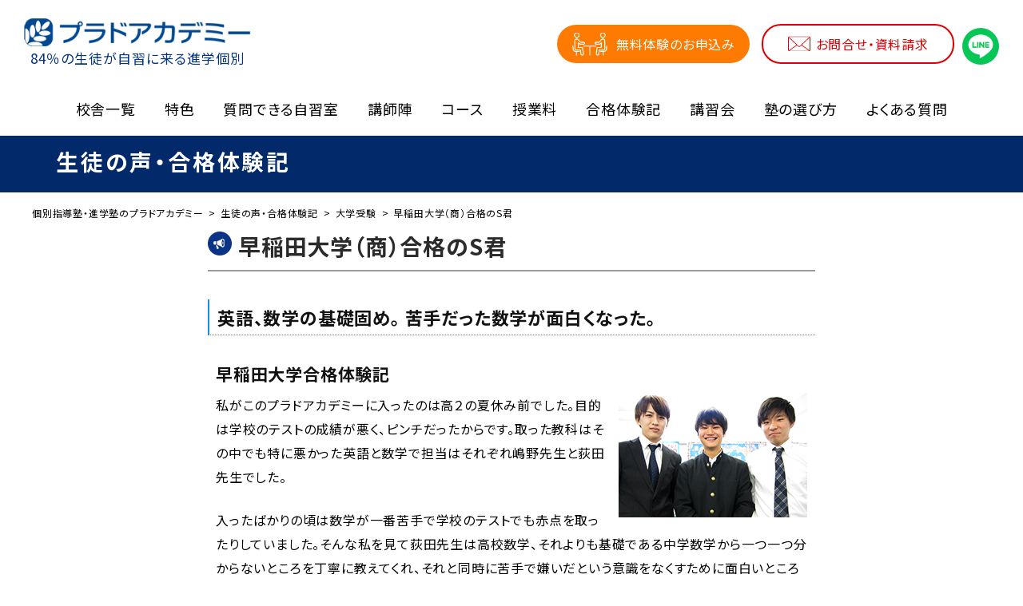

--- FILE ---
content_type: text/html; charset=UTF-8
request_url: https://www.weg.jp/voice/high/voice-4152/
body_size: 17606
content:

<!DOCTYPE HTML>
<html lang="ja">
<head>
<meta charset="UTF-8">
<meta http-equiv="content-type" content="text/html; charset=utf-8" />
<meta name="viewport" content="width=device-width, initial-scale=1.0">
<meta name="format-detection" content="telephone=no">
<!-- Google Tag Manager -->
<script>(function(w,d,s,l,i){w[l]=w[l]||[];w[l].push({'gtm.start':
new Date().getTime(),event:'gtm.js'});var f=d.getElementsByTagName(s)[0],
j=d.createElement(s),dl=l!='dataLayer'?'&l='+l:'';j.async=true;j.src=
'https://www.googletagmanager.com/gtm.js?id='+i+dl;f.parentNode.insertBefore(j,f);
})(window,document,'script','dataLayer','GTM-NX7VS5');</script>
<!-- End Google Tag Manager -->
<!-- <meta name="google-site-verification" content="UnRUVKPXs3cT3EIJJLWcMGXgqD1ZPZin-2HgxI21Q6A" /> -->


<!-- wphead -->
<meta name="keywords" content="早稲田大学への合格実績あり。体験記掲載中。" />
<meta name="description" content="英語、数学の基礎固め。 苦手だった数学が面白くなった。早稲田大学（商）合格のS君の合格体験記をご紹介します。プラドアカデミーでは一流の講師陣が担任制個別指導で大学受験をサポートします。実績40年の個別指導塾・進学塾・学習塾ならプラドアカデミー。" />

		<!-- All in One SEO 4.4.7 - aioseo.com -->
		<title>早稲田大学（商）合格のS君 - 個別指導塾・進学塾のプラドアカデミー［実績40年］</title>
		<meta name="description" content="英語、数学の基礎固め。 苦手だった数学が面白くなった。 早稲田大学合格体験記 私がこのプラドアカデミーに入った" />
		<meta name="robots" content="max-image-preview:large" />
		<link rel="canonical" href="https://www.weg.jp/voice/high/voice-4152/" />
		<meta name="generator" content="All in One SEO (AIOSEO) 4.4.7" />
		<meta property="og:locale" content="ja_JP" />
		<meta property="og:site_name" content="個別指導塾・進学塾のプラドアカデミー［実績40年］ - 目標到達のための管理型個別指導" />
		<meta property="og:type" content="article" />
		<meta property="og:title" content="早稲田大学（商）合格のS君 - 個別指導塾・進学塾のプラドアカデミー［実績40年］" />
		<meta property="og:description" content="英語、数学の基礎固め。 苦手だった数学が面白くなった。 早稲田大学合格体験記 私がこのプラドアカデミーに入った" />
		<meta property="og:url" content="https://www.weg.jp/voice/high/voice-4152/" />
		<meta property="article:published_time" content="2019-03-12T07:53:15+00:00" />
		<meta property="article:modified_time" content="2024-12-18T07:27:13+00:00" />
		<meta name="twitter:card" content="summary" />
		<meta name="twitter:title" content="早稲田大学（商）合格のS君 - 個別指導塾・進学塾のプラドアカデミー［実績40年］" />
		<meta name="twitter:description" content="英語、数学の基礎固め。 苦手だった数学が面白くなった。 早稲田大学合格体験記 私がこのプラドアカデミーに入った" />
		<script type="application/ld+json" class="aioseo-schema">
			{"@context":"https:\/\/schema.org","@graph":[{"@type":"BreadcrumbList","@id":"https:\/\/www.weg.jp\/voice\/high\/voice-4152\/#breadcrumblist","itemListElement":[{"@type":"ListItem","@id":"https:\/\/www.weg.jp\/#listItem","position":1,"item":{"@type":"WebPage","@id":"https:\/\/www.weg.jp\/","name":"\u5bb6","description":"\u500b\u5225\u6307\u5c0e\u587e\u30fb\u9032\u5b66\u587e\u306e\u30d7\u30e9\u30c9\u30a2\u30ab\u30c7\u30df\u30fc\u306f\u9ad8\u7530\u99ac\u5834\u30fb\u5de3\u9d28\u30fb\u897f\u65e5\u66ae\u91cc\u30fb\u738b\u5b50\u30fb\u677f\u6a4b\u30fb\u5357\u5343\u4f4f\u30fb\u6728\u5834\u306e7\u6821\u3067\u4e00\u6d41\u306e\u8b1b\u5e2b\u9663\u304c\u62c5\u4efb\u5236\u500b\u5225\u6307\u5c0e\u3067AO\u30fb\u63a8\u85a6\u5165\u8a66\u3001\u5185\u90e8\u9032\u5b66\u5bfe\u7b56\u307e\u3067\u304a\u624b\u4f1d\u3044\u3044\u305f\u3057\u307e\u3059\u3002\u5b9f\u7e3e40\u5e74\u306e\u500b\u5225\u6307\u5c0e\u587e\u30fb\u9032\u5b66\u587e\u30fb\u5b66\u7fd2\u587e\u306a\u3089\u30d7\u30e9\u30c9\u30a2\u30ab\u30c7\u30df\u30fc\u3002","url":"https:\/\/www.weg.jp\/"},"nextItem":"https:\/\/www.weg.jp\/voice\/high\/#listItem"},{"@type":"ListItem","@id":"https:\/\/www.weg.jp\/voice\/high\/#listItem","position":2,"item":{"@type":"WebPage","@id":"https:\/\/www.weg.jp\/voice\/high\/","name":"\u5927\u5b66\u53d7\u9a13","url":"https:\/\/www.weg.jp\/voice\/high\/"},"nextItem":"https:\/\/www.weg.jp\/voice\/high\/voice-4152\/#listItem","previousItem":"https:\/\/www.weg.jp\/#listItem"},{"@type":"ListItem","@id":"https:\/\/www.weg.jp\/voice\/high\/voice-4152\/#listItem","position":3,"item":{"@type":"WebPage","@id":"https:\/\/www.weg.jp\/voice\/high\/voice-4152\/","name":"\u65e9\u7a32\u7530\u5927\u5b66\uff08\u5546\uff09\u5408\u683c\u306eS\u541b","description":"\u82f1\u8a9e\u3001\u6570\u5b66\u306e\u57fa\u790e\u56fa\u3081\u3002 \u82e6\u624b\u3060\u3063\u305f\u6570\u5b66\u304c\u9762\u767d\u304f\u306a\u3063\u305f\u3002 \u65e9\u7a32\u7530\u5927\u5b66\u5408\u683c\u4f53\u9a13\u8a18 \u79c1\u304c\u3053\u306e\u30d7\u30e9\u30c9\u30a2\u30ab\u30c7\u30df\u30fc\u306b\u5165\u3063\u305f","url":"https:\/\/www.weg.jp\/voice\/high\/voice-4152\/"},"previousItem":"https:\/\/www.weg.jp\/voice\/high\/#listItem"}]},{"@type":"Organization","@id":"https:\/\/www.weg.jp\/#organization","name":"\u500b\u5225\u6307\u5c0e\u587e\u30fb\u9032\u5b66\u587e\u306e\u30d7\u30e9\u30c9\u30a2\u30ab\u30c7\u30df\u30fc\uff3b\u5b9f\u7e3e40\u5e74\uff3d","url":"https:\/\/www.weg.jp\/"},{"@type":"Person","@id":"https:\/\/www.weg.jp\/author\/tomon-manage\/#author","url":"https:\/\/www.weg.jp\/author\/tomon-manage\/","name":"tomon-manage","image":{"@type":"ImageObject","@id":"https:\/\/www.weg.jp\/voice\/high\/voice-4152\/#authorImage","url":"https:\/\/secure.gravatar.com\/avatar\/2c894866824047c31f543f426ac9477d?s=96&d=mm&r=g","width":96,"height":96,"caption":"tomon-manage"}},{"@type":"WebPage","@id":"https:\/\/www.weg.jp\/voice\/high\/voice-4152\/#webpage","url":"https:\/\/www.weg.jp\/voice\/high\/voice-4152\/","name":"\u65e9\u7a32\u7530\u5927\u5b66\uff08\u5546\uff09\u5408\u683c\u306eS\u541b - \u500b\u5225\u6307\u5c0e\u587e\u30fb\u9032\u5b66\u587e\u306e\u30d7\u30e9\u30c9\u30a2\u30ab\u30c7\u30df\u30fc\uff3b\u5b9f\u7e3e40\u5e74\uff3d","description":"\u82f1\u8a9e\u3001\u6570\u5b66\u306e\u57fa\u790e\u56fa\u3081\u3002 \u82e6\u624b\u3060\u3063\u305f\u6570\u5b66\u304c\u9762\u767d\u304f\u306a\u3063\u305f\u3002 \u65e9\u7a32\u7530\u5927\u5b66\u5408\u683c\u4f53\u9a13\u8a18 \u79c1\u304c\u3053\u306e\u30d7\u30e9\u30c9\u30a2\u30ab\u30c7\u30df\u30fc\u306b\u5165\u3063\u305f","inLanguage":"ja","isPartOf":{"@id":"https:\/\/www.weg.jp\/#website"},"breadcrumb":{"@id":"https:\/\/www.weg.jp\/voice\/high\/voice-4152\/#breadcrumblist"},"author":{"@id":"https:\/\/www.weg.jp\/author\/tomon-manage\/#author"},"creator":{"@id":"https:\/\/www.weg.jp\/author\/tomon-manage\/#author"},"datePublished":"2019-03-12T07:53:15+09:00","dateModified":"2024-12-18T07:27:13+09:00"},{"@type":"WebSite","@id":"https:\/\/www.weg.jp\/#website","url":"https:\/\/www.weg.jp\/","name":"\u500b\u5225\u6307\u5c0e\u587e\u30fb\u9032\u5b66\u587e\u306e\u30d7\u30e9\u30c9\u30a2\u30ab\u30c7\u30df\u30fc\uff3b\u5b9f\u7e3e40\u5e74\uff3d","description":"\u76ee\u6a19\u5230\u9054\u306e\u305f\u3081\u306e\u7ba1\u7406\u578b\u500b\u5225\u6307\u5c0e","inLanguage":"ja","publisher":{"@id":"https:\/\/www.weg.jp\/#organization"}}]}
		</script>
		<!-- All in One SEO -->

<link rel='dns-prefetch' href='//ajax.googleapis.com' />
<link rel='dns-prefetch' href='//cdnjs.cloudflare.com' />
<script type="text/javascript">
window._wpemojiSettings = {"baseUrl":"https:\/\/s.w.org\/images\/core\/emoji\/14.0.0\/72x72\/","ext":".png","svgUrl":"https:\/\/s.w.org\/images\/core\/emoji\/14.0.0\/svg\/","svgExt":".svg","source":{"concatemoji":"https:\/\/www.weg.jp\/wp-includes\/js\/wp-emoji-release.min.js?ver=6.3.7"}};
/*! This file is auto-generated */
!function(i,n){var o,s,e;function c(e){try{var t={supportTests:e,timestamp:(new Date).valueOf()};sessionStorage.setItem(o,JSON.stringify(t))}catch(e){}}function p(e,t,n){e.clearRect(0,0,e.canvas.width,e.canvas.height),e.fillText(t,0,0);var t=new Uint32Array(e.getImageData(0,0,e.canvas.width,e.canvas.height).data),r=(e.clearRect(0,0,e.canvas.width,e.canvas.height),e.fillText(n,0,0),new Uint32Array(e.getImageData(0,0,e.canvas.width,e.canvas.height).data));return t.every(function(e,t){return e===r[t]})}function u(e,t,n){switch(t){case"flag":return n(e,"\ud83c\udff3\ufe0f\u200d\u26a7\ufe0f","\ud83c\udff3\ufe0f\u200b\u26a7\ufe0f")?!1:!n(e,"\ud83c\uddfa\ud83c\uddf3","\ud83c\uddfa\u200b\ud83c\uddf3")&&!n(e,"\ud83c\udff4\udb40\udc67\udb40\udc62\udb40\udc65\udb40\udc6e\udb40\udc67\udb40\udc7f","\ud83c\udff4\u200b\udb40\udc67\u200b\udb40\udc62\u200b\udb40\udc65\u200b\udb40\udc6e\u200b\udb40\udc67\u200b\udb40\udc7f");case"emoji":return!n(e,"\ud83e\udef1\ud83c\udffb\u200d\ud83e\udef2\ud83c\udfff","\ud83e\udef1\ud83c\udffb\u200b\ud83e\udef2\ud83c\udfff")}return!1}function f(e,t,n){var r="undefined"!=typeof WorkerGlobalScope&&self instanceof WorkerGlobalScope?new OffscreenCanvas(300,150):i.createElement("canvas"),a=r.getContext("2d",{willReadFrequently:!0}),o=(a.textBaseline="top",a.font="600 32px Arial",{});return e.forEach(function(e){o[e]=t(a,e,n)}),o}function t(e){var t=i.createElement("script");t.src=e,t.defer=!0,i.head.appendChild(t)}"undefined"!=typeof Promise&&(o="wpEmojiSettingsSupports",s=["flag","emoji"],n.supports={everything:!0,everythingExceptFlag:!0},e=new Promise(function(e){i.addEventListener("DOMContentLoaded",e,{once:!0})}),new Promise(function(t){var n=function(){try{var e=JSON.parse(sessionStorage.getItem(o));if("object"==typeof e&&"number"==typeof e.timestamp&&(new Date).valueOf()<e.timestamp+604800&&"object"==typeof e.supportTests)return e.supportTests}catch(e){}return null}();if(!n){if("undefined"!=typeof Worker&&"undefined"!=typeof OffscreenCanvas&&"undefined"!=typeof URL&&URL.createObjectURL&&"undefined"!=typeof Blob)try{var e="postMessage("+f.toString()+"("+[JSON.stringify(s),u.toString(),p.toString()].join(",")+"));",r=new Blob([e],{type:"text/javascript"}),a=new Worker(URL.createObjectURL(r),{name:"wpTestEmojiSupports"});return void(a.onmessage=function(e){c(n=e.data),a.terminate(),t(n)})}catch(e){}c(n=f(s,u,p))}t(n)}).then(function(e){for(var t in e)n.supports[t]=e[t],n.supports.everything=n.supports.everything&&n.supports[t],"flag"!==t&&(n.supports.everythingExceptFlag=n.supports.everythingExceptFlag&&n.supports[t]);n.supports.everythingExceptFlag=n.supports.everythingExceptFlag&&!n.supports.flag,n.DOMReady=!1,n.readyCallback=function(){n.DOMReady=!0}}).then(function(){return e}).then(function(){var e;n.supports.everything||(n.readyCallback(),(e=n.source||{}).concatemoji?t(e.concatemoji):e.wpemoji&&e.twemoji&&(t(e.twemoji),t(e.wpemoji)))}))}((window,document),window._wpemojiSettings);
</script>
<style type="text/css">
img.wp-smiley,
img.emoji {
	display: inline !important;
	border: none !important;
	box-shadow: none !important;
	height: 1em !important;
	width: 1em !important;
	margin: 0 0.07em !important;
	vertical-align: -0.1em !important;
	background: none !important;
	padding: 0 !important;
}
</style>
	<link rel='stylesheet' id='wp-block-library-css' href='https://www.weg.jp/wp-includes/css/dist/block-library/style.min.css?ver=6.3.7' type='text/css' media='all' />
<style id='classic-theme-styles-inline-css' type='text/css'>
/*! This file is auto-generated */
.wp-block-button__link{color:#fff;background-color:#32373c;border-radius:9999px;box-shadow:none;text-decoration:none;padding:calc(.667em + 2px) calc(1.333em + 2px);font-size:1.125em}.wp-block-file__button{background:#32373c;color:#fff;text-decoration:none}
</style>
<style id='global-styles-inline-css' type='text/css'>
body{--wp--preset--color--black: #000000;--wp--preset--color--cyan-bluish-gray: #abb8c3;--wp--preset--color--white: #ffffff;--wp--preset--color--pale-pink: #f78da7;--wp--preset--color--vivid-red: #cf2e2e;--wp--preset--color--luminous-vivid-orange: #ff6900;--wp--preset--color--luminous-vivid-amber: #fcb900;--wp--preset--color--light-green-cyan: #7bdcb5;--wp--preset--color--vivid-green-cyan: #00d084;--wp--preset--color--pale-cyan-blue: #8ed1fc;--wp--preset--color--vivid-cyan-blue: #0693e3;--wp--preset--color--vivid-purple: #9b51e0;--wp--preset--gradient--vivid-cyan-blue-to-vivid-purple: linear-gradient(135deg,rgba(6,147,227,1) 0%,rgb(155,81,224) 100%);--wp--preset--gradient--light-green-cyan-to-vivid-green-cyan: linear-gradient(135deg,rgb(122,220,180) 0%,rgb(0,208,130) 100%);--wp--preset--gradient--luminous-vivid-amber-to-luminous-vivid-orange: linear-gradient(135deg,rgba(252,185,0,1) 0%,rgba(255,105,0,1) 100%);--wp--preset--gradient--luminous-vivid-orange-to-vivid-red: linear-gradient(135deg,rgba(255,105,0,1) 0%,rgb(207,46,46) 100%);--wp--preset--gradient--very-light-gray-to-cyan-bluish-gray: linear-gradient(135deg,rgb(238,238,238) 0%,rgb(169,184,195) 100%);--wp--preset--gradient--cool-to-warm-spectrum: linear-gradient(135deg,rgb(74,234,220) 0%,rgb(151,120,209) 20%,rgb(207,42,186) 40%,rgb(238,44,130) 60%,rgb(251,105,98) 80%,rgb(254,248,76) 100%);--wp--preset--gradient--blush-light-purple: linear-gradient(135deg,rgb(255,206,236) 0%,rgb(152,150,240) 100%);--wp--preset--gradient--blush-bordeaux: linear-gradient(135deg,rgb(254,205,165) 0%,rgb(254,45,45) 50%,rgb(107,0,62) 100%);--wp--preset--gradient--luminous-dusk: linear-gradient(135deg,rgb(255,203,112) 0%,rgb(199,81,192) 50%,rgb(65,88,208) 100%);--wp--preset--gradient--pale-ocean: linear-gradient(135deg,rgb(255,245,203) 0%,rgb(182,227,212) 50%,rgb(51,167,181) 100%);--wp--preset--gradient--electric-grass: linear-gradient(135deg,rgb(202,248,128) 0%,rgb(113,206,126) 100%);--wp--preset--gradient--midnight: linear-gradient(135deg,rgb(2,3,129) 0%,rgb(40,116,252) 100%);--wp--preset--font-size--small: 13px;--wp--preset--font-size--medium: 20px;--wp--preset--font-size--large: 36px;--wp--preset--font-size--x-large: 42px;--wp--preset--spacing--20: 0.44rem;--wp--preset--spacing--30: 0.67rem;--wp--preset--spacing--40: 1rem;--wp--preset--spacing--50: 1.5rem;--wp--preset--spacing--60: 2.25rem;--wp--preset--spacing--70: 3.38rem;--wp--preset--spacing--80: 5.06rem;--wp--preset--shadow--natural: 6px 6px 9px rgba(0, 0, 0, 0.2);--wp--preset--shadow--deep: 12px 12px 50px rgba(0, 0, 0, 0.4);--wp--preset--shadow--sharp: 6px 6px 0px rgba(0, 0, 0, 0.2);--wp--preset--shadow--outlined: 6px 6px 0px -3px rgba(255, 255, 255, 1), 6px 6px rgba(0, 0, 0, 1);--wp--preset--shadow--crisp: 6px 6px 0px rgba(0, 0, 0, 1);}:where(.is-layout-flex){gap: 0.5em;}:where(.is-layout-grid){gap: 0.5em;}body .is-layout-flow > .alignleft{float: left;margin-inline-start: 0;margin-inline-end: 2em;}body .is-layout-flow > .alignright{float: right;margin-inline-start: 2em;margin-inline-end: 0;}body .is-layout-flow > .aligncenter{margin-left: auto !important;margin-right: auto !important;}body .is-layout-constrained > .alignleft{float: left;margin-inline-start: 0;margin-inline-end: 2em;}body .is-layout-constrained > .alignright{float: right;margin-inline-start: 2em;margin-inline-end: 0;}body .is-layout-constrained > .aligncenter{margin-left: auto !important;margin-right: auto !important;}body .is-layout-constrained > :where(:not(.alignleft):not(.alignright):not(.alignfull)){max-width: var(--wp--style--global--content-size);margin-left: auto !important;margin-right: auto !important;}body .is-layout-constrained > .alignwide{max-width: var(--wp--style--global--wide-size);}body .is-layout-flex{display: flex;}body .is-layout-flex{flex-wrap: wrap;align-items: center;}body .is-layout-flex > *{margin: 0;}body .is-layout-grid{display: grid;}body .is-layout-grid > *{margin: 0;}:where(.wp-block-columns.is-layout-flex){gap: 2em;}:where(.wp-block-columns.is-layout-grid){gap: 2em;}:where(.wp-block-post-template.is-layout-flex){gap: 1.25em;}:where(.wp-block-post-template.is-layout-grid){gap: 1.25em;}.has-black-color{color: var(--wp--preset--color--black) !important;}.has-cyan-bluish-gray-color{color: var(--wp--preset--color--cyan-bluish-gray) !important;}.has-white-color{color: var(--wp--preset--color--white) !important;}.has-pale-pink-color{color: var(--wp--preset--color--pale-pink) !important;}.has-vivid-red-color{color: var(--wp--preset--color--vivid-red) !important;}.has-luminous-vivid-orange-color{color: var(--wp--preset--color--luminous-vivid-orange) !important;}.has-luminous-vivid-amber-color{color: var(--wp--preset--color--luminous-vivid-amber) !important;}.has-light-green-cyan-color{color: var(--wp--preset--color--light-green-cyan) !important;}.has-vivid-green-cyan-color{color: var(--wp--preset--color--vivid-green-cyan) !important;}.has-pale-cyan-blue-color{color: var(--wp--preset--color--pale-cyan-blue) !important;}.has-vivid-cyan-blue-color{color: var(--wp--preset--color--vivid-cyan-blue) !important;}.has-vivid-purple-color{color: var(--wp--preset--color--vivid-purple) !important;}.has-black-background-color{background-color: var(--wp--preset--color--black) !important;}.has-cyan-bluish-gray-background-color{background-color: var(--wp--preset--color--cyan-bluish-gray) !important;}.has-white-background-color{background-color: var(--wp--preset--color--white) !important;}.has-pale-pink-background-color{background-color: var(--wp--preset--color--pale-pink) !important;}.has-vivid-red-background-color{background-color: var(--wp--preset--color--vivid-red) !important;}.has-luminous-vivid-orange-background-color{background-color: var(--wp--preset--color--luminous-vivid-orange) !important;}.has-luminous-vivid-amber-background-color{background-color: var(--wp--preset--color--luminous-vivid-amber) !important;}.has-light-green-cyan-background-color{background-color: var(--wp--preset--color--light-green-cyan) !important;}.has-vivid-green-cyan-background-color{background-color: var(--wp--preset--color--vivid-green-cyan) !important;}.has-pale-cyan-blue-background-color{background-color: var(--wp--preset--color--pale-cyan-blue) !important;}.has-vivid-cyan-blue-background-color{background-color: var(--wp--preset--color--vivid-cyan-blue) !important;}.has-vivid-purple-background-color{background-color: var(--wp--preset--color--vivid-purple) !important;}.has-black-border-color{border-color: var(--wp--preset--color--black) !important;}.has-cyan-bluish-gray-border-color{border-color: var(--wp--preset--color--cyan-bluish-gray) !important;}.has-white-border-color{border-color: var(--wp--preset--color--white) !important;}.has-pale-pink-border-color{border-color: var(--wp--preset--color--pale-pink) !important;}.has-vivid-red-border-color{border-color: var(--wp--preset--color--vivid-red) !important;}.has-luminous-vivid-orange-border-color{border-color: var(--wp--preset--color--luminous-vivid-orange) !important;}.has-luminous-vivid-amber-border-color{border-color: var(--wp--preset--color--luminous-vivid-amber) !important;}.has-light-green-cyan-border-color{border-color: var(--wp--preset--color--light-green-cyan) !important;}.has-vivid-green-cyan-border-color{border-color: var(--wp--preset--color--vivid-green-cyan) !important;}.has-pale-cyan-blue-border-color{border-color: var(--wp--preset--color--pale-cyan-blue) !important;}.has-vivid-cyan-blue-border-color{border-color: var(--wp--preset--color--vivid-cyan-blue) !important;}.has-vivid-purple-border-color{border-color: var(--wp--preset--color--vivid-purple) !important;}.has-vivid-cyan-blue-to-vivid-purple-gradient-background{background: var(--wp--preset--gradient--vivid-cyan-blue-to-vivid-purple) !important;}.has-light-green-cyan-to-vivid-green-cyan-gradient-background{background: var(--wp--preset--gradient--light-green-cyan-to-vivid-green-cyan) !important;}.has-luminous-vivid-amber-to-luminous-vivid-orange-gradient-background{background: var(--wp--preset--gradient--luminous-vivid-amber-to-luminous-vivid-orange) !important;}.has-luminous-vivid-orange-to-vivid-red-gradient-background{background: var(--wp--preset--gradient--luminous-vivid-orange-to-vivid-red) !important;}.has-very-light-gray-to-cyan-bluish-gray-gradient-background{background: var(--wp--preset--gradient--very-light-gray-to-cyan-bluish-gray) !important;}.has-cool-to-warm-spectrum-gradient-background{background: var(--wp--preset--gradient--cool-to-warm-spectrum) !important;}.has-blush-light-purple-gradient-background{background: var(--wp--preset--gradient--blush-light-purple) !important;}.has-blush-bordeaux-gradient-background{background: var(--wp--preset--gradient--blush-bordeaux) !important;}.has-luminous-dusk-gradient-background{background: var(--wp--preset--gradient--luminous-dusk) !important;}.has-pale-ocean-gradient-background{background: var(--wp--preset--gradient--pale-ocean) !important;}.has-electric-grass-gradient-background{background: var(--wp--preset--gradient--electric-grass) !important;}.has-midnight-gradient-background{background: var(--wp--preset--gradient--midnight) !important;}.has-small-font-size{font-size: var(--wp--preset--font-size--small) !important;}.has-medium-font-size{font-size: var(--wp--preset--font-size--medium) !important;}.has-large-font-size{font-size: var(--wp--preset--font-size--large) !important;}.has-x-large-font-size{font-size: var(--wp--preset--font-size--x-large) !important;}
.wp-block-navigation a:where(:not(.wp-element-button)){color: inherit;}
:where(.wp-block-post-template.is-layout-flex){gap: 1.25em;}:where(.wp-block-post-template.is-layout-grid){gap: 1.25em;}
:where(.wp-block-columns.is-layout-flex){gap: 2em;}:where(.wp-block-columns.is-layout-grid){gap: 2em;}
.wp-block-pullquote{font-size: 1.5em;line-height: 1.6;}
</style>
<link rel='stylesheet' id='style-css' href='https://www.weg.jp/wp-content/themes/weg/resource/css/style.css?ver=20201120' type='text/css' media='all' />
<link rel='stylesheet' id='newstyle-css' href='https://www.weg.jp/wp-content/themes/weg/resource/css/newstyle.css?ver=20211217' type='text/css' media='all' />
<script type='text/javascript' src='https://ajax.googleapis.com/ajax/libs/jquery/1.12.4/jquery.min.js?ver=1.12.4' id='jquery-js'></script>
<script type='text/javascript' src='//cdnjs.cloudflare.com/ajax/libs/jquery-migrate/1.4.1/jquery-migrate.min.js?ver=6.3.7' id='jquery-migrate-js'></script>
<script type='text/javascript' src='https://www.weg.jp/wp-content/themes/weg/resource/js/common.js?ver=1.0' id='commonscript-js'></script>
<script type='text/javascript' src='https://www.weg.jp/wp-content/themes/weg/resource/js/vendor/jQueryAutoHeight.js?ver=1.0' id='autoheight-js'></script>
<link rel="https://api.w.org/" href="https://www.weg.jp/wp-json/" /><link rel="EditURI" type="application/rsd+xml" title="RSD" href="https://www.weg.jp/xmlrpc.php?rsd" />
<meta name="generator" content="WordPress 6.3.7" />
<link rel='shortlink' href='https://www.weg.jp/?p=4152' />
<link rel="alternate" type="application/json+oembed" href="https://www.weg.jp/wp-json/oembed/1.0/embed?url=https%3A%2F%2Fwww.weg.jp%2Fvoice%2Fhigh%2Fvoice-4152%2F" />
<link rel="alternate" type="text/xml+oembed" href="https://www.weg.jp/wp-json/oembed/1.0/embed?url=https%3A%2F%2Fwww.weg.jp%2Fvoice%2Fhigh%2Fvoice-4152%2F&#038;format=xml" />
<link rel='canonical' href='https://www.weg.jp/voice/high/voice-4152/' />
<script type="application/ld+json">{"@context":"http:\/\/schema.org","@type":"BreadcrumbList","name":"\u30d1\u30f3\u304f\u305a\u30ea\u30b9\u30c8","itemListElement":[{"@type":"ListItem","position":1,"item":{"name":"HOME","@id":"https:\/\/www.weg.jp\/"}},{"@type":"ListItem","position":2,"item":{"name":"\u751f\u5f92\u306e\u58f0\u30fb\u5408\u683c\u4f53\u9a13\u8a18","@id":"https:\/\/www.weg.jp\/voice\/"}},{"@type":"ListItem","position":3,"item":{"name":"\u65e9\u7a32\u7530\u5927\u5b66\uff08\u5546\uff09\u5408\u683c\u306eS\u541b","@id":"https:\/\/www.weg.jp\/voice\/high\/voice-4152\/"}}]}</script><link rel="icon" href="https://www.weg.jp/wp-content/uploads/2021/09/cropped-b0b1a3a81e773eb15817406b7a3a56ed-32x32.png" sizes="32x32" />
<link rel="icon" href="https://www.weg.jp/wp-content/uploads/2021/09/cropped-b0b1a3a81e773eb15817406b7a3a56ed-192x192.png" sizes="192x192" />
<link rel="apple-touch-icon" href="https://www.weg.jp/wp-content/uploads/2021/09/cropped-b0b1a3a81e773eb15817406b7a3a56ed-180x180.png" />
<meta name="msapplication-TileImage" content="https://www.weg.jp/wp-content/uploads/2021/09/cropped-b0b1a3a81e773eb15817406b7a3a56ed-270x270.png" />
<link rel="stylesheet" href="/wp-content/themes/weg/resource/css/180626.css" type="text/css" />
<link rel="preconnect" href="https://fonts.googleapis.com">
<link rel="preconnect" href="https://fonts.gstatic.com" crossorigin>
<link href="https://fonts.googleapis.com/css2?family=Noto+Sans+JP:wght@400;700&display=swap" rel="stylesheet">
<link rel="stylesheet" href="https://www.weg.jp/wp-content/themes/renewal2023/assets/css/swiper-bundle.min.css">
<link rel="stylesheet" href="https://www.weg.jp/wp-content/themes/renewal2023/assets/css/modaal.css">
<link rel="stylesheet" href="https://www.weg.jp/wp-content/themes/renewal2023/assets/css/style-r2023.css?ver=20260120_203134">
<script src="https://www.weg.jp/wp-content/themes/renewal2023/assets/js/swiper-bundle.min.js"></script>
<script src="https://www.weg.jp/wp-content/themes/renewal2023/assets/js/modaal.js"></script>


<!--[if lt IE 9]>
<script src="http://html5shiv.googlecode.com/svn/trunk/html5.js"></script>
<![endif]-->
</head>

<body class="voice-template-default single single-voice postid-4152">
<!-- Google Tag Manager (noscript) -->
<noscript><iframe src="https://www.googletagmanager.com/ns.html?id=GTM-NX7VS5"
height="0" width="0" style="display:none;visibility:hidden"></iframe></noscript>
<!-- End Google Tag Manager (noscript) -->  <div class="r2023-siteWrapper">
    <header class="r2023-header r2023-font-base">
      <div class="r2023-header__inner">
        <div class="r2023-header__logo">
          <div>                                    <a href="https://www.weg.jp">
              <img class="r2023-header__logoImage" src="https://www.weg.jp/wp-content/themes/renewal2023/assets/img/logo_short.png" alt="プラドアカデミー" width="342" height="53">
            </a>
          </div>          <p class="r2023-header__logoText">
            84％の生徒が自習に来る進学個別
          </p>
        </div>
                <div class="r2023-header__cta">
          <a href="https://www.weg.jp/freetrial-form/" class="r2023-button r2023-button--soudan"><span><span class="r2023-icon r2023-icon-soudan"></span>無料体験のお申込み</span></a>
          <a href="https://www.weg.jp/contact/" class="r2023-button r2023-button--inquiry"><span><span class="r2023-icon r2023-icon-letter--red"></span>お問合せ・資料請求</span></a>
          <a href="https://lin.ee/8mYuWcM" target="_blank" class="r2023-icon r2023-icon-line"><span class=""></span></a>
        </div>
        <div class="r2023-header__spIcons">
          <!--<a href="https://lin.ee/8mYuWcM" target="_blank" class="r2023-header__spLine"><span class="r2023-icon r2023-icon-line"></span></a>-->
          <a href="https://www.weg.jp/contact/" class="r2023-header__spInquiry"><span class="r2023-icon r2023-icon-letter--red"></span></a>
          <div class="r2023-header__humberger"><span></span></div>
        </div>
        <div class="r2023-header__drawer r2023-drawer">
          <div class="r2023-drawer__inner">
            <ul class="r2023-drawer__main">
              <li class="r2023-accordion">
                <a href="https://www.weg.jp/access-map/" class="r2023-accordion__head"><span>校舎一覧</span></a>
                <div class="r2023-accordion__body">
                  <ul class="r2023-schoolList__list">
                    <li><a href="https://www.weg.jp/lesson/takadanobaba/">
                      <span class="r2023-schoolList__title">高田馬場校</span>
                    </a></li>
                    <li><a href="https://www.weg.jp/lesson/sugamo/">
                      <span class="r2023-schoolList__title">巣鴨校</span>
                    </a></li>
                    <li><a href="https://www.weg.jp/lesson/itabashi/">
                      <span class="r2023-schoolList__title">板橋校</span>
                    </a></li>
                    <li><a href="https://www.weg.jp/lesson/ouji/">
                      <span class="r2023-schoolList__title">王子校</span>
                    </a></li>
                    <li><a href="https://www.weg.jp/lesson/nishinippori/">
                      <span class="r2023-schoolList__title">西日暮里校</span>
                    </a></li>
                    <li><a href="https://www.weg.jp/lesson/minamisenju/">
                      <span class="r2023-schoolList__title">南千住校</span>
                    </a></li>
                    <li><a href="https://www.weg.jp/lesson/kiba/">
                      <span class="r2023-schoolList__title">木場校</span>
                    </a></li>
                  </ul>
                </div>
              </li>
              <li><a href="https://www.weg.jp/feature/"><span>プラドアカデミーを知る</span></a></li>
              <li><a href="https://www.weg.jp/teacher_team/"><span>講師陣の紹介</span></a></li>
              <li class="r2023-accordion">
                <a href="https://www.weg.jp/voice/" class="r2023-accordion__head"><span>合格体験記<span class="small">（ 大受・高受・中受 ）</span></span></a>
                            <div class="r2023-accordion__body">
                  <ul class="r2023-schoolList__list">
                    <li><a href="https://www.weg.jp/voice/high/">
                      <span class="r2023-schoolList__title">大学受験の合格体験記</span>
                    </a></li>
                    <li><a href="https://www.weg.jp/voice/junior/">
                      <span class="r2023-schoolList__title">高校受験の合格体験記</span>
                    </a></li>
                    <li><a href="https://www.weg.jp/voice/elementary/">
                      <span class="r2023-schoolList__title">中学受験の合格体験記</span>
                    </a></li>
                  </ul>
                </div>
              </li>
              <li class="r2023-accordion">
                <a href="https://www.weg.jp/course/" class="r2023-accordion__head"><span>学年別案内<span class="small">（ 高校生・中学生・小学生 ）</span></span></a>
                <div class="r2023-accordion__body">
                  <div class="r2023-courceMenu--sp">
                    <div class="r2023-courceMenu__title"><a href="https://www.weg.jp/course/high/">高校生の個別指導</a></div>
                    <ul class="r2023-courceMenu__item">
                      <li><a href="https://www.weg.jp/course/high/course-h1/"> - 大学受験コース</a></li>
                      <li><a href="https://www.weg.jp/course/high/course-h3/"> - 大学推薦コース</a></li>
                      <li><a href="https://www.weg.jp/course/high/course-h2/"> - 内部進学コース</a></li>
                      <li><a href="https://www.weg.jp/course/junior/course-jh2/"> - 中高一貫校生コース</a></li>
                    </ul>
                    <div class="r2023-courceMenu__title"><a href="https://www.weg.jp/course/junior/">中学生の個別指導</a></div>
                    <ul class="r2023-courceMenu__item">
                      <li><a href="https://www.weg.jp/course/junior/course-jh1/"> - 高校受験コース</a></li>
                      <li><a href="https://www.weg.jp/course/junior/course-jh2/"> - 中高一貫校生コース</a></li>
                    </ul>
                    <div class="r2023-courceMenu__title"><a href="https://www.weg.jp/course/elementary/">小学生の個別指導</a></div>
                    <ul class="r2023-courceMenu__item">
                      <li><a href="https://www.weg.jp/course/elementary/course-e1/"> - 中学受験コース</a></li>
                      <li><a href="https://www.weg.jp/course/elementary/course-e2/"> - 進学準備コース</a></li>
                      <li><a href="https://www.weg.jp/course/elementary/course-e3/"> - 内部進学コース</a></li>
                    </ul>
                    <div class="r2023-courceMenu__title"><a href="https://www.weg.jp/course/eiken/">英検対策 他</a></div>
                    <ul class="r2023-courceMenu__item">
                      <li><a href="https://www.weg.jp/course/eiken/#anc-01"> - 英検対策</a></li>
                      <li><a href="https://www.weg.jp/course/eiken/#anc-02"> - 英語４技能・大学入試共通テスト対策</a></li>
                      <li><a href="https://www.weg.jp/course/eiken/#anc-03"> - Listening&Speakingの対策</a></li>
                    </ul>
                  </div>
                </div>
              </li>
              <li><a href="https://www.weg.jp/freetrial/"><span>無料体験授業の流れ</span></a></li>
              <li><a href="https://www.weg.jp/study-room/"><span>自習室<span class="small">（ 授業外での質問対応 ）</span></span></a></li>
              <li><a href="https://www.weg.jp/class/"><span>講習会・合宿</span></a></li>
              <li><a href="https://www.weg.jp/point5/"><span>個別指導塾の選び方</span></a></li>
              <li><a href="https://www.weg.jp/fee/"><span>授業料</span></a></li>
              <li><a href="https://www.weg.jp/learning-method/"><span>成績の上がる学習方法</span></a></li>
            </ul>
            <ul class="r2023-drawer__siteInfo">
              <li><a href="https://www.weg.jp/faq/"><span>よくある質問</span></a></li>
              <li><a href="https://www.weg.jp/system/"><span>理念</span></a></li>
              <li><a href="https://www.weg.jp/recruit/"><span>採用情報</span></a></li>
              <li><a href="https://www.weg.jp/company/"><span>会社概要</span></a></li>
              <li><a href="https://www.weg.jp/privacy/"><span>個人情報保護方針</span></a></li>
              <li><a href="https://www.weg.jp/security/"><span>情報セキュリティ基本方針</span></a></li>
              <li><a href="https://www.weg.jp/sitepolicy/"><span>免責事項・著作権等</span></a></li>
              <li><a href="https://www.weg.jp/sitemap/"><span>サイトマップ</span></a></li>
              <li><a href="https://www.weg.jp/contact/"><span>お問い合わせ</span></a></li>
            </ul>
          </div>
        </div>
              </div>
            <nav class="r2023-header__navigation">
        <ul>
          <li class="r2023-header__navItem hasChild">
            <a class="" href="https://www.weg.jp/access-map/"><span>校舎一覧</span></a>
            <div class="r2023-header__lower r2023-is-hidden">
              <div class="r2023-header__lowerInner">
                <ul class="r2023-schoolList__list">
                  <li><a href="https://www.weg.jp/lesson/takadanobaba/">
                    <span class="r2023-schoolList__title">高田馬場校</span>
                    <span class="r2023-schoolList__number">03-3205-8098</span>
                  </a></li>
                  <li><a href="https://www.weg.jp/lesson/sugamo/">
                    <span class="r2023-schoolList__title">巣鴨校</span>
                    <span class="r2023-schoolList__number">03-5940-3369</span>
                  </a></li>
                  <li><a href="https://www.weg.jp/lesson/itabashi/">
                    <span class="r2023-schoolList__title">板橋校</span>
                    <span class="r2023-schoolList__number">03-5943-3125</span>
                  </a></li>
                  <li><a href="https://www.weg.jp/lesson/ouji/">
                    <span class="r2023-schoolList__title">王子校</span>
                    <span class="r2023-schoolList__number">03-3927-8070</span>
                  </a></li>
                  <li><a href="https://www.weg.jp/lesson/nishinippori/">
                    <span class="r2023-schoolList__title">西日暮里校</span>
                    <span class="r2023-schoolList__number">03-5850-2710</span>
                  </a></li>
                  <li><a href="https://www.weg.jp/lesson/minamisenju/">
                    <span class="r2023-schoolList__title">南千住校</span>
                    <span class="r2023-schoolList__number">03-5615-3933</span>
                  </a></li>
                  <li><a href="https://www.weg.jp/lesson/kiba/">
                    <span class="r2023-schoolList__title">木場校</span>
                    <span class="r2023-schoolList__number">03-5665-2370</span>
                  </a></li>
                </ul>
              </div>
            </div>
            
          </li>
          <li class="r2023-header__navItem"><a href="https://www.weg.jp/feature/"><span>特色</span></a></li>
          <li class="r2023-header__navItem"><a href="https://www.weg.jp/study-room/"><span>質問できる自習室</span></a></li>
          <li class="r2023-header__navItem"><a href="https://www.weg.jp/teacher_team/"><span>講師陣</span></a></li>
          <li class="r2023-header__navItem hasChild"><a class="" href="https://www.weg.jp/course/"><span>コース</span></a>
            <div class="r2023-header__lower r2023-is-hidden">
              <div class="r2023-header__lowerInner">
                <div class="r2023-courceMenu">
                  <div class="r2023-courceMenu__menuItem r2023-courceMenu__menuItem--high">
                    <a href="https://www.weg.jp/course/high/" class="r2023-courceMenu__eyecatch">
                      <div class="r2023-courceMenu__figure"><img src="https://www.weg.jp/wp-content/themes/renewal2023/assets/img/icon_boy.svg" alt="" width="50" height="59"></div>
                      <h2 class="r2023-courceMenu__title"><span class="large">高校生</span><span>の個別指導</span></h2>
                    </a>
                    <ul class="r2023-courceMenu__item">
                      <li><a href="https://www.weg.jp/course/high/course-h1/"> - 大学受験コース</a></li>
                      <li><a href="https://www.weg.jp/course/high/course-h3/"> - 大学推薦コース</a></li>
                      <li><a href="https://www.weg.jp/course/high/course-h2/"> - 内部進学コース</a></li>
                      <li><a href="https://www.weg.jp/course/junior/course-jh2/"> - 中高一貫校生コース</a></li>
                    </ul>
                  </div>
                  <div class="r2023-courceMenu__menuItem r2023-courceMenu__menuItem--junior">
                    <a href="https://www.weg.jp/course/junior/" class="r2023-courceMenu__eyecatch">
                      <div class="r2023-courceMenu__figure"><img src="https://www.weg.jp/wp-content/themes/renewal2023/assets/img/icon_girl.svg" alt="" width="39" height="49"></div>
                      <h2 class="r2023-courceMenu__title"><span class="large">中学生</span><span>の個別指導</span></h2>
                    </a>
                    <ul class="r2023-courceMenu__item">
                      <li><a href="https://www.weg.jp/course/junior/course-jh1/"> - 高校受験コース</a></li>
                      <li><a href="https://www.weg.jp/course/junior/course-jh2/"> - 中高一貫校生コース</a></li>
                    </ul>
                  </div>
                  <div class="r2023-courceMenu__menuItem r2023-courceMenu__menuItem--elementary">
                    <a href="https://www.weg.jp/course/elementary/" class="r2023-courceMenu__eyecatch">
                      <div class="r2023-courceMenu__figure"><img src="https://www.weg.jp/wp-content/themes/renewal2023/assets/img/icon_kids.svg" alt="" width="38" height="44"></div>
                      <h2 class="r2023-courceMenu__title"><span class="large">小学生</span><span>の個別指導</span></h2>
                    </a>
                    <ul class="r2023-courceMenu__item">
                      <li><a href="https://www.weg.jp/course/elementary/course-e1/"> - 中学受験コース</a></li>
                      <li><a href="https://www.weg.jp/course/elementary/course-e2/"> - 進学準備コース</a></li>
                      <li><a href="https://www.weg.jp/course/elementary/course-e3/"> - 内部進学コース</a></li>
                    </ul>
                  </div>
                  <div class="r2023-courceMenu__menuItem r2023-courceMenu__menuItem--eiken">
                    <a href="https://www.weg.jp/course/eiken/" class="r2023-courceMenu__eyecatch">
                      <div class="r2023-courceMenu__figure"><img src="https://www.weg.jp/wp-content/themes/renewal2023/assets/img/icon_eiken.svg" alt="" width="60" height="44"></div>
                      <h2 class="r2023-courceMenu__title"><span class="large">英検対策</span><span>他</span></h2>
                    </a>
                    <ul class="r2023-courceMenu__item">
                      <li><a href="https://www.weg.jp/course/eiken/#anc-01"> - 英検対策</a></li>
                      <li><a href="https://www.weg.jp/course/eiken/#anc-02"> - 英語４技能・大学入試共通テスト対策</a></li>
                      <li><a href="https://www.weg.jp/course/eiken/#anc-03"> - Listening&Speakingの対策</a></li>
                    </ul>
                  </div>
                </div>
              </div>
            </div>
          </li>
          <li class="r2023-header__navItem"><a href="https://www.weg.jp/fee/"><span>授業料</span></a></li>
          <li class="r2023-header__navItem"><a href="https://www.weg.jp/voice/"><span>合格体験記</span></a></li>
          <li class="r2023-header__navItem"><a href="https://www.weg.jp/class/"><span>講習会</span></a></li>
          <li class="r2023-header__navItem"><a href="https://www.weg.jp/point5/"><span>塾の選び方</span></a></li>
          <li class="r2023-header__navItem"><a href="https://www.weg.jp/faq/"><span>よくある質問</span></a></li>
        </ul>
      </nav>
            
    </header>
    <main>
          <div class="sp-menu2 r2023-is-spOnly">
        <a href="https://www.weg.jp/feature/"><span>他個別<br>との違い</span></a>
        <a href="https://www.weg.jp/course/"><span>学年別<br>ご案内</span></a>
        <a href="https://www.weg.jp/voice/"><span>合格者<br>体験記</span></a>
        <a href="https://www.weg.jp/teacher_team/"><span>講師の<br>ご紹介</span></a>
        <a href="https://www.weg.jp/access-map/"><span>校舎を<br>探す</span></a>
      </div>
            <div class="r2023-font-base">
                  <div class="r2023-lower-header">
            <!-- ここにページタイトル -->
            <h1 class="r2023-heading01">
              <!-- <div class="r2023-heading01__container"><span class="">                    生徒の声・合格体験記                    </span><span class="r2023-heading01__en"></span>
              </div> -->
              <div class="r2023-heading01__container">
                <span class="">                  生徒の声・合格体験記                                </span>
              </div>
            </h1>
                        <ul class="r2023-breadcrumb">
	<li class="level-1 top"><a href="https://www.weg.jp/">個別指導塾・進学塾のプラドアカデミー</a></li>
	<li class="level-2 sub"><a href="https://www.weg.jp/voice/">生徒の声・合格体験記</a></li>
	<li class="level-3 sub"><a href="https://www.weg.jp/voice/high/">大学受験</a></li>
	<li class="level-4 sub tail current">早稲田大学（商）合格のS君</li>
</ul>
                      </div>
        <div id="container">
  <div id="content">
<article id="primary">
<div class="editer-area post-type-post">
<div class="editer-header">
<h1 class="title-icon">早稲田大学（商）合格のS君</h1>
</div><!-- / .editer-header -->
<h2>英語、数学の基礎固め。 苦手だった数学が面白くなった。</h2>
<h3>早稲田大学合格体験記</h3>
<p><img decoding="async" class="alignright wp-image-4754 size-full" src="https://www.weg.jp/wp-content/uploads/2019/11/o-ikuine.jpg" alt="早稲田大学（商）合格のS君" width="236" height="156" /> 私がこのプラドアカデミーに入ったのは高２の夏休み前でした。目的は学校のテストの成績が悪く、ピンチだったからです。取った教科はその中でも特に悪かった英語と数学で担当はそれぞれ嶋野先生と荻田先生でした。</p>
<p>入ったばかりの頃は数学が一番苦手で学校のテストでも赤点を取ったりしていました。そんな私を見て荻田先生は高校数学、それよりも基礎である中学数学から一つ一つ分からないところを丁寧に教えてくれ、それと同時に苦手で嫌いだという意識をなくすために面白いところも教えてくれました。今考えると、基礎を高２の内にしっかりできたこと、そして何より数学の面白さを知れたことがこの後の合格までの勉強の中で最も重要な部分になったと思います。そして、一通り基礎が終わり学校のテストでも良い成績を残せるようになりました。 その頃には高３も近づき周りは受験へと切り替わっていきました。そこで私も大学を意識しはじめ、次第に目標は次のステップである模試で点数をとることへと変わっていきました。そこからは今までと違う応用的なことであったり、点数を取るような勉強を教えてくれました。具体的には記述において要となる採点者が見るような部分の書き方など、色々と教えてくれました。この点を取ることを意識したことは本番までずっと役に立ちました。</p>
<p>英語は数学が面白くなり数学ばかりをやったことで更に成績が下がりました。そんな状況にいってまでも大学に行けたのは嶋野先生のおかげでした。嶋野先生は実は私の通っている高校の５コ上の先輩でした。そのようなこともあり学校の試験のことや、学校のカリキュラムも把握していて私にとてもぴったりな進め方で英語を教えてくれました。英語は数学よりも基礎をしっかりとやり、特に苦手であった長文の演習を中心にやりました。ここでも数学と同様に一文一文の構造を細かく見て丁寧にしっかりと進めることを重視しました。英語はすぐには成績が上がらなかったこともあり基礎をやる時間はとても長かったです。そんな中、ある時から昔に比べ明らかに長文が読めるようになったと実感できるようになりました。それは夏休み後の模試の長文を読んだ時でした。考えてみると、夏休み中講習でほぼ毎日と言っていいほど長文を読んでいました。その努力が少しは役にたったのだと思いました。ここから英語には毎日触れることを意識しました。それらが最も重要だと嶋野先生に教えられ続け、また自分で実感したからです。</p>
<p>このように私は二人の素晴らしい先生に指導をしてもらい、大学合格までの長い道のりを支えてもらいました。そして最終的には大学進学をすることができました。</p>
<p>嶋野先生、荻田先生　ありがとうございました！！</p>
<div class="link-button-list">
<div class="link-button"><a href="/course/high/">高校生・既卒生コース</a></div>
</div>
</div><!-- / editer-area -->
<!--?php get_template_part( 'contact-box' ); ?-->
</article><!-- / #primary -->
</div><!-- / #content -->
</div><!-- / #contener -->
<div class="paging">
<a href="https://www.weg.jp/voice/high/voice-7865/" class="r2023-button pagination-prev">前へ<svg>
              <use class="caret-inverse" xlink:href="#caret"></use>
            </svg></a><a href="https://www.weg.jp/voice/high/voice-2381/" class="r2023-button pagination-next">次へ<svg>
              <use class="caret-inverse" xlink:href="#caret"></use>
            </svg></a>
</div>
<section class="r2023-p-voice-interview__section r2023-p-voice-interview__section--school">
  <p class="r2023-t-voice-interview__title">S君の通塾校舎</p>
  <div class="r2023-container">
    <div class="r2023-t-schools__item">
      <div class="r2023-t-schools__head">
        <h3>王子校</h3>
                <a href="tel:03-3927-8070" class="r2023-t-schools__button--tel modal inquiry-list-tel">
          <span class="r2023-icon r2023-icon-tel"></span>
        </a>
        <ul class="r2023-t-schools__tagList">
          <li>大学受験</li>
          <li>高校受験</li>
          <li>中学受験</li>
          <li>一貫校生</li>
          <li>進学準備</li>
        </ul>
      </div>
      <div class="r2023-t-schools__body">
        <div class="r2023-t-schools__info">
          <p class="r2023-t-schools__info1">
            <span class="r2023-t-schools__catch">校舎直通</span>
            <span class="r2023-t-schools__number">03-3927-8070</span>
            <span class="r2023-t-schools__hours">[受付時間］13:30〜22:00</span>
          </p>
          <div class="r2023-t-schools__hours--sp">[受付時間］13:30〜22:00</div>
          <p class="r2023-t-schools__info2">住所：〒114-0002 東京都北区王子2-26-2 ウェルネスオクデラビルズ2F<br class="r2023-is-spOnly"><a href="https://goo.gl/maps/CwRyvadG1r2p6YWH6"
              target="_blank" class="r2023-t-schools__ggmap">Googleマップ</a></p>
          <p class="r2023-t-schools__info3">
            JR・東京メトロ南北線「王子駅」徒歩7分・<br class="r2023-is-spOnly">東京メトロ南北線「王子神谷駅」徒歩10分          </p>
        </div>
        <div class="r2023-t-schools__button">
          <a class="r2023-button r2023-button--sp" href="https://www.weg.jp/lesson/ouji/"><span class="r2023-button__text">校舎ページ</span><svg>
              <use xlink:href="#caret"></use>
            </svg></a>
        </div>
      </div>
      <div class="r2023-t-schools__spBody">
        <a href="https://www.weg.jp/lesson/ouji/">
          <p class="r2023-t-schools__spText">［受付時間］13:30～22:00<br>
東京都北区王子2-26-2　ウェルネスオクデラビルズ2F<br>
JR ・南北線「王子駅」徒歩7分</p>
          <span class="r2023-arrow">
            <svg class="r2023-arrow__icon">
              <use xlink:href="#caret"></use>
            </svg>
          </span>
        </a>
      </div>
    </div>
  </div>
</section>
<section class="r2023-p-voice-interview__section r2023-p-voice-interview__section--recommend">
  <h3 class="r2023-p-voice-interview__heading">おすすめ記事</h3>
  <div class="r2023-p-voice">
    <div class="r2023-p-voice__inner">
      <ul>
                <li class="r2023-p-voice__item">
          <div class="r2023-p-voice__itemHead">
            <h4 class="r2023-p-voice__heading04 r2023-p-voice__heading04--A">一橋大学(商)</h4>
            <div class="r2023-p-voice__photo">
              <img width="300" height="320" src="https://www.weg.jp/wp-content/uploads/2025/04/904d146901e6a6859682f638f7606635-1.jpg" class="r2023-p-voice__img" alt="" decoding="async" loading="lazy" srcset="https://www.weg.jp/wp-content/uploads/2025/04/904d146901e6a6859682f638f7606635-1.jpg 300w, https://www.weg.jp/wp-content/uploads/2025/04/904d146901e6a6859682f638f7606635-1-281x300.jpg 281w" sizes="(max-width: 300px) 100vw, 300px" />              <!-- <img class="r2023-p-voice__img" src="/wp-content/themes/renewal2023/assets/img/contents/voice/photo1.jpg" alt=""> -->
            </div>
          </div>
          <div class="r2023-p-voice__itemBody">
            <p class="r2023-p-voice__text">
            苦手で避けていた数学で、S判定に！            </p>
            <div class="r2023-p-voice__button">
              <a href="https://www.weg.jp/voice/high/voice-11729/" class="r2023-button">
                <span class="r2023-button__text">詳しくはこちら</span>
                <svg viewBox="0 0 7.1 10.5">
                  <use class="carret" xlink:href="#caret"></use>
                </svg>
              </a>
            </div>
          </div>
        </li>
                <li class="r2023-p-voice__item">
          <div class="r2023-p-voice__itemHead">
            <h4 class="r2023-p-voice__heading04 r2023-p-voice__heading04--A">東北大学(経済)</h4>
            <div class="r2023-p-voice__photo">
              <img width="300" height="320" src="https://www.weg.jp/wp-content/uploads/2024/03/img03-1.jpg" class="r2023-p-voice__img" alt="" decoding="async" loading="lazy" srcset="https://www.weg.jp/wp-content/uploads/2024/03/img03-1.jpg 300w, https://www.weg.jp/wp-content/uploads/2024/03/img03-1-281x300.jpg 281w" sizes="(max-width: 300px) 100vw, 300px" />              <!-- <img class="r2023-p-voice__img" src="/wp-content/themes/renewal2023/assets/img/contents/voice/photo1.jpg" alt=""> -->
            </div>
          </div>
          <div class="r2023-p-voice__itemBody">
            <p class="r2023-p-voice__text">
            自習室には毎日通って、とにかく勉強して目標だった東北大に合格！            </p>
            <div class="r2023-p-voice__button">
              <a href="https://www.weg.jp/voice/high/voice-10502/" class="r2023-button">
                <span class="r2023-button__text">詳しくはこちら</span>
                <svg viewBox="0 0 7.1 10.5">
                  <use class="carret" xlink:href="#caret"></use>
                </svg>
              </a>
            </div>
          </div>
        </li>
                <li class="r2023-p-voice__item">
          <div class="r2023-p-voice__itemHead">
            <h4 class="r2023-p-voice__heading04 r2023-p-voice__heading04--A">大阪大学（外国語）</h4>
            <div class="r2023-p-voice__photo">
              <img width="300" height="320" src="https://www.weg.jp/wp-content/uploads/2024/03/5720fcb000cb1c09871cf44916b0f07b.jpg" class="r2023-p-voice__img" alt="" decoding="async" loading="lazy" srcset="https://www.weg.jp/wp-content/uploads/2024/03/5720fcb000cb1c09871cf44916b0f07b.jpg 300w, https://www.weg.jp/wp-content/uploads/2024/03/5720fcb000cb1c09871cf44916b0f07b-281x300.jpg 281w" sizes="(max-width: 300px) 100vw, 300px" />              <!-- <img class="r2023-p-voice__img" src="/wp-content/themes/renewal2023/assets/img/contents/voice/photo1.jpg" alt=""> -->
            </div>
          </div>
          <div class="r2023-p-voice__itemBody">
            <p class="r2023-p-voice__text">
            毎日自習室に通い、勉強時間を増やしました。            </p>
            <div class="r2023-p-voice__button">
              <a href="https://www.weg.jp/voice/high/voice-10458/" class="r2023-button">
                <span class="r2023-button__text">詳しくはこちら</span>
                <svg viewBox="0 0 7.1 10.5">
                  <use class="carret" xlink:href="#caret"></use>
                </svg>
              </a>
            </div>
          </div>
        </li>
              </ul>
    </div>
  </div>
  <div class="other-voice-link">
    <div class="r2023-p-voice__button">
      <a href="/voice/high" class="r2023-p-voice__link">
        <span>大学受験 合格体験記</span>
        <svg viewBox="0 0 7.1 10.5">
          <use class="carret" xlink:href="#caret"></use>
        </svg>
      </a>
      <a href="/voice/junior" class="r2023-p-voice__link">
        <span>高校受験 合格体験記</span>
        <svg viewBox="0 0 7.1 10.5">
          <use class="carret" xlink:href="#caret"></use>
        </svg>
      </a>
      <a href="/voice/elementary" class="r2023-p-voice__link">
        <span>中学受験 合格体験記</span>
        <svg viewBox="0 0 7.1 10.5">
          <use class="carret" xlink:href="#caret"></use>
        </svg>
      </a>
    </div>
  </div>
  <div class="cv-frlesson">
    <a href="https://www.weg.jp/freetrial-form/">
      <img src="/wp-content/themes/renewal2023/assets/img/frlesson-bnr-sp.png" alt="無料体験授業受付中" width="" height="" class="r2023-is-spOnly">
      <img src="/wp-content/themes/renewal2023/assets/img/frlesson-bnr-pc.png" alt="無料体験授業受付中" width="" height="" class="r2023-is-pcOnly">
    </a>
  </div>
</section>
<section class="r2023-p-voice__undersection--school--list">
<div class="r2023-content">
                      
    <div class="r2023-container r2023-is-pcOnly">
      <h2 class="r2023-p-voice__undersection--school--list__heading">プラドアカデミー校舎一覧</h2>
                  <div class="r2023-t-schools__item">
      <div class="r2023-t-schools__head">
        <h3>高田馬場校</h3>
                <a href="tel:03-3927-8070" class="r2023-t-schools__button--tel modal inquiry-list-tel">
          <span class="r2023-icon r2023-icon-tel"></span>
        </a>
        <ul class="r2023-t-schools__tagList">
          <li>大学受験</li>
          <li>高校受験</li>
          <li>中学受験</li>
          <li>一貫校生</li>
          <li>進学準備</li>
        </ul>
      </div>
      <div class="r2023-t-schools__body">
        <div class="r2023-t-schools__info">
          <p class="r2023-t-schools__info1">
            <span class="r2023-t-schools__catch">校舎直通</span>
            <span class="r2023-t-schools__number">03-3205-8098</span>
            <span class="r2023-t-schools__hours">[受付時間］13:30〜22:00</span>
          </p>
          <div class="r2023-t-schools__hours--sp">[受付時間］13:30〜22:00</div>
          <p class="r2023-t-schools__info2">住所：〒169-0075　東京都新宿区高田馬場4-9-14 ふみビル7F<br class="r2023-is-spOnly"><a href=""
              target="_blank" class="r2023-t-schools__ggmap">Googleマップ</a></p>
          <p class="r2023-t-schools__info3">
                                                              JR山手線・西武新宿線・東京メトロ東西線<br class="r2023-is-spOnly">「高田馬場駅」徒歩1分                          </p>
        </div>
        <div class="r2023-t-schools__button">
          <a class="r2023-button r2023-button--sp" href="https://www.weg.jp/lesson/takadanobaba/"><span class="r2023-button__text">校舎ページ</span><svg>
              <use xlink:href="#caret"></use>
            </svg></a>
        </div>
      </div>
      <div class="r2023-t-schools__spBody">
        <a href="https://www.weg.jp/lesson/takadanobaba/">
          <p class="r2023-t-schools__spText"></p>
          <span class="r2023-arrow">
            <svg class="r2023-arrow__icon">
              <use xlink:href="#caret"></use>
            </svg>
          </span>
        </a>
      </div>
    </div>
        <div class="r2023-t-schools__item">
      <div class="r2023-t-schools__head">
        <h3>巣鴨校</h3>
                <a href="tel:03-3927-8070" class="r2023-t-schools__button--tel modal inquiry-list-tel">
          <span class="r2023-icon r2023-icon-tel"></span>
        </a>
        <ul class="r2023-t-schools__tagList">
          <li>大学受験</li>
          <li>高校受験</li>
          <li>中学受験</li>
          <li>一貫校生</li>
          <li>進学準備</li>
        </ul>
      </div>
      <div class="r2023-t-schools__body">
        <div class="r2023-t-schools__info">
          <p class="r2023-t-schools__info1">
            <span class="r2023-t-schools__catch">校舎直通</span>
            <span class="r2023-t-schools__number">03-5940-3369</span>
            <span class="r2023-t-schools__hours">[受付時間］13:30〜22:00</span>
          </p>
          <div class="r2023-t-schools__hours--sp">[受付時間］13:30〜22:00</div>
          <p class="r2023-t-schools__info2">住所：〒170-0002 東京都豊島区巣鴨1-14-5 第一松岡ビル6F<br class="r2023-is-spOnly"><a href=""
              target="_blank" class="r2023-t-schools__ggmap">Googleマップ</a></p>
          <p class="r2023-t-schools__info3">
                                                              JR山手線・都営三田線「巣鴨駅」徒歩1分                          </p>
        </div>
        <div class="r2023-t-schools__button">
          <a class="r2023-button r2023-button--sp" href="https://www.weg.jp/lesson/sugamo/"><span class="r2023-button__text">校舎ページ</span><svg>
              <use xlink:href="#caret"></use>
            </svg></a>
        </div>
      </div>
      <div class="r2023-t-schools__spBody">
        <a href="https://www.weg.jp/lesson/sugamo/">
          <p class="r2023-t-schools__spText"></p>
          <span class="r2023-arrow">
            <svg class="r2023-arrow__icon">
              <use xlink:href="#caret"></use>
            </svg>
          </span>
        </a>
      </div>
    </div>
        <div class="r2023-t-schools__item">
      <div class="r2023-t-schools__head">
        <h3>板橋校</h3>
                <a href="tel:03-3927-8070" class="r2023-t-schools__button--tel modal inquiry-list-tel">
          <span class="r2023-icon r2023-icon-tel"></span>
        </a>
        <ul class="r2023-t-schools__tagList">
          <li>大学受験</li>
          <li>高校受験</li>
          <li>中学受験</li>
          <li>一貫校生</li>
          <li>進学準備</li>
        </ul>
      </div>
      <div class="r2023-t-schools__body">
        <div class="r2023-t-schools__info">
          <p class="r2023-t-schools__info1">
            <span class="r2023-t-schools__catch">校舎直通</span>
            <span class="r2023-t-schools__number">03-5943-3125</span>
            <span class="r2023-t-schools__hours">[受付時間］13:30〜22:00</span>
          </p>
          <div class="r2023-t-schools__hours--sp">[受付時間］13:30〜22:00</div>
          <p class="r2023-t-schools__info2">住所：〒173-0004 東京都板橋区板橋1-46-2 シャロン新板橋1F<br class="r2023-is-spOnly"><a href=""
              target="_blank" class="r2023-t-schools__ggmap">Googleマップ</a></p>
          <p class="r2023-t-schools__info3">
                                                              JR埼京線「板橋駅」徒歩4分・ 都営地下鉄三田線「新板橋駅」<br class="r2023-is-spOnly">徒歩3分・ 東武東上線「下板橋駅」徒歩7分                          </p>
        </div>
        <div class="r2023-t-schools__button">
          <a class="r2023-button r2023-button--sp" href="https://www.weg.jp/lesson/itabashi/"><span class="r2023-button__text">校舎ページ</span><svg>
              <use xlink:href="#caret"></use>
            </svg></a>
        </div>
      </div>
      <div class="r2023-t-schools__spBody">
        <a href="https://www.weg.jp/lesson/itabashi/">
          <p class="r2023-t-schools__spText"></p>
          <span class="r2023-arrow">
            <svg class="r2023-arrow__icon">
              <use xlink:href="#caret"></use>
            </svg>
          </span>
        </a>
      </div>
    </div>
        <div class="r2023-t-schools__item">
      <div class="r2023-t-schools__head">
        <h3>王子校</h3>
                <a href="tel:03-3927-8070" class="r2023-t-schools__button--tel modal inquiry-list-tel">
          <span class="r2023-icon r2023-icon-tel"></span>
        </a>
        <ul class="r2023-t-schools__tagList">
          <li>大学受験</li>
          <li>高校受験</li>
          <li>中学受験</li>
          <li>一貫校生</li>
          <li>進学準備</li>
        </ul>
      </div>
      <div class="r2023-t-schools__body">
        <div class="r2023-t-schools__info">
          <p class="r2023-t-schools__info1">
            <span class="r2023-t-schools__catch">校舎直通</span>
            <span class="r2023-t-schools__number">03-3927-8070</span>
            <span class="r2023-t-schools__hours">[受付時間］13:30〜22:00</span>
          </p>
          <div class="r2023-t-schools__hours--sp">[受付時間］13:30〜22:00</div>
          <p class="r2023-t-schools__info2">住所：〒114-0002 東京都北区王子2-26-2 ウェルネスオクデラビルズ2F<br class="r2023-is-spOnly"><a href=""
              target="_blank" class="r2023-t-schools__ggmap">Googleマップ</a></p>
          <p class="r2023-t-schools__info3">
                                                              JR・東京メトロ南北線「王子駅」徒歩7分・<br class="r2023-is-spOnly">東京メトロ南北線「王子神谷駅」徒歩10分                          </p>
        </div>
        <div class="r2023-t-schools__button">
          <a class="r2023-button r2023-button--sp" href="https://www.weg.jp/lesson/ouji/"><span class="r2023-button__text">校舎ページ</span><svg>
              <use xlink:href="#caret"></use>
            </svg></a>
        </div>
      </div>
      <div class="r2023-t-schools__spBody">
        <a href="https://www.weg.jp/lesson/ouji/">
          <p class="r2023-t-schools__spText"></p>
          <span class="r2023-arrow">
            <svg class="r2023-arrow__icon">
              <use xlink:href="#caret"></use>
            </svg>
          </span>
        </a>
      </div>
    </div>
        <div class="r2023-t-schools__item">
      <div class="r2023-t-schools__head">
        <h3>西日暮里校</h3>
                <a href="tel:03-3927-8070" class="r2023-t-schools__button--tel modal inquiry-list-tel">
          <span class="r2023-icon r2023-icon-tel"></span>
        </a>
        <ul class="r2023-t-schools__tagList">
          <li>大学受験</li>
          <li>高校受験</li>
          <li>中学受験</li>
          <li>一貫校生</li>
          <li>進学準備</li>
        </ul>
      </div>
      <div class="r2023-t-schools__body">
        <div class="r2023-t-schools__info">
          <p class="r2023-t-schools__info1">
            <span class="r2023-t-schools__catch">校舎直通</span>
            <span class="r2023-t-schools__number">03-5850-2710</span>
            <span class="r2023-t-schools__hours">[受付時間］13:30〜22:00</span>
          </p>
          <div class="r2023-t-schools__hours--sp">[受付時間］13:30〜22:00</div>
          <p class="r2023-t-schools__info2">住所：〒116-0013 東京都荒川区西日暮里1-59-11 細井ビル2F<br class="r2023-is-spOnly"><a href=""
              target="_blank" class="r2023-t-schools__ggmap">Googleマップ</a></p>
          <p class="r2023-t-schools__info3">
                                                              「JR西日暮里駅」徒歩5分・「JR日暮里駅」徒歩10分・<br class="r2023-is-spOnly">「JR三河島駅・京成本線 新三河島駅」徒歩5分                          </p>
        </div>
        <div class="r2023-t-schools__button">
          <a class="r2023-button r2023-button--sp" href="https://www.weg.jp/lesson/nishinippori/"><span class="r2023-button__text">校舎ページ</span><svg>
              <use xlink:href="#caret"></use>
            </svg></a>
        </div>
      </div>
      <div class="r2023-t-schools__spBody">
        <a href="https://www.weg.jp/lesson/nishinippori/">
          <p class="r2023-t-schools__spText"></p>
          <span class="r2023-arrow">
            <svg class="r2023-arrow__icon">
              <use xlink:href="#caret"></use>
            </svg>
          </span>
        </a>
      </div>
    </div>
        <div class="r2023-t-schools__item">
      <div class="r2023-t-schools__head">
        <h3>南千住校</h3>
                <a href="tel:03-3927-8070" class="r2023-t-schools__button--tel modal inquiry-list-tel">
          <span class="r2023-icon r2023-icon-tel"></span>
        </a>
        <ul class="r2023-t-schools__tagList">
          <li>大学受験</li>
          <li>高校受験</li>
          <li>中学受験</li>
          <li>一貫校生</li>
          <li>進学準備</li>
        </ul>
      </div>
      <div class="r2023-t-schools__body">
        <div class="r2023-t-schools__info">
          <p class="r2023-t-schools__info1">
            <span class="r2023-t-schools__catch">校舎直通</span>
            <span class="r2023-t-schools__number">03-5615-3933</span>
            <span class="r2023-t-schools__hours">[受付時間］13:30〜22:00</span>
          </p>
          <div class="r2023-t-schools__hours--sp">[受付時間］13:30〜22:00</div>
          <p class="r2023-t-schools__info2">住所：〒116-0003 東京都荒川区南千住7-31-3　 南千住七丁目ハイツD　1F<br class="r2023-is-spOnly"><a href=""
              target="_blank" class="r2023-t-schools__ggmap">Googleマップ</a></p>
          <p class="r2023-t-schools__info3">
                                                              JR常磐線・つくばエクスプレス・<br class="r2023-is-spOnly">東京メトロ日比谷線「南千住駅」徒歩5分                          </p>
        </div>
        <div class="r2023-t-schools__button">
          <a class="r2023-button r2023-button--sp" href="https://www.weg.jp/lesson/minamisenju/"><span class="r2023-button__text">校舎ページ</span><svg>
              <use xlink:href="#caret"></use>
            </svg></a>
        </div>
      </div>
      <div class="r2023-t-schools__spBody">
        <a href="https://www.weg.jp/lesson/minamisenju/">
          <p class="r2023-t-schools__spText"></p>
          <span class="r2023-arrow">
            <svg class="r2023-arrow__icon">
              <use xlink:href="#caret"></use>
            </svg>
          </span>
        </a>
      </div>
    </div>
        <div class="r2023-t-schools__item">
      <div class="r2023-t-schools__head">
        <h3>木場校</h3>
                <a href="tel:03-3927-8070" class="r2023-t-schools__button--tel modal inquiry-list-tel">
          <span class="r2023-icon r2023-icon-tel"></span>
        </a>
        <ul class="r2023-t-schools__tagList">
          <li>大学受験</li>
          <li>高校受験</li>
          <li>中学受験</li>
          <li>一貫校生</li>
          <li>進学準備</li>
        </ul>
      </div>
      <div class="r2023-t-schools__body">
        <div class="r2023-t-schools__info">
          <p class="r2023-t-schools__info1">
            <span class="r2023-t-schools__catch">校舎直通</span>
            <span class="r2023-t-schools__number">03-5665-2370</span>
            <span class="r2023-t-schools__hours">[受付時間］13:30〜22:00</span>
          </p>
          <div class="r2023-t-schools__hours--sp">[受付時間］13:30〜22:00</div>
          <p class="r2023-t-schools__info2">住所：〒135-0016 東京都江東区東陽3-7-10 ミヤシタビル2F<br class="r2023-is-spOnly"><a href=""
              target="_blank" class="r2023-t-schools__ggmap">Googleマップ</a></p>
          <p class="r2023-t-schools__info3">
                                                              東京メトロ東西線「木場駅」徒歩3分・<br class="r2023-is-spOnly">東京メトロ東西線「東陽町駅」徒歩9分                          </p>
        </div>
        <div class="r2023-t-schools__button">
          <a class="r2023-button r2023-button--sp" href="https://www.weg.jp/lesson/kiba/"><span class="r2023-button__text">校舎ページ</span><svg>
              <use xlink:href="#caret"></use>
            </svg></a>
        </div>
      </div>
      <div class="r2023-t-schools__spBody">
        <a href="https://www.weg.jp/lesson/kiba/">
          <p class="r2023-t-schools__spText"></p>
          <span class="r2023-arrow">
            <svg class="r2023-arrow__icon">
              <use xlink:href="#caret"></use>
            </svg>
          </span>
        </a>
      </div>
    </div>
        </div>
  <section class="r2023-t-schools r2023-is-spOnly" id="school__list">
  <div class="r2023-container">
    <h2 class="r2023-t-heading"><span class="small">安心・便利な教室</span><br>校舎一覧</h2>
    
    <div class="r2023-t-schools__item">
    <a href="https://www.weg.jp/lesson/takadanobaba/">
      <div class="r2023-t-schools__head">
      
        <h3>高田馬場校</h3>
        <ul class="r2023-t-schools__tagList">
          <li>大学受験</li>
          <li>高校受験</li>
          <li>中学受験</li>
          <li>一貫校生</li>
          <li>進学準備</li>
        </ul>
        <span class="r2023-arrow">
            <svg class="r2023-arrow__icon">
              <use xlink:href="#caret"></use>
            </svg>
          </span>
          
      </div>
      </a>
      <div class="r2023-t-schools__body">
        <div class="r2023-t-schools__info">
          <p class="r2023-t-schools__info1">
            <span class="r2023-t-schools__catch">校舎直通</span>
            <span class="r2023-t-schools__number">03-3205-8098</span>
            <span class="r2023-t-schools__hours">[受付時間］13:30〜22:00</span>
          </p>
          <p class="r2023-t-schools__info2">住所：〒169-0075　東京都新宿区高田馬場4-9-14 ふみビル7F<br class="r2023-is-spOnly"><a href="https://goo.gl/maps/CpnrYsrDmmeVFa979"
              target="_blank" class="r2023-t-schools__ggmap">Googleマップ</a></p>
          <p class="r2023-t-schools__info3">
          JR山手線・西武新宿線・東京メトロ東西線<br class="r2023-is-spOnly">「高田馬場駅」徒歩1分          </p>
        </div>
        <div class="r2023-t-schools__button">
          <a class="r2023-button r2023-button--sp" href="https://www.weg.jp/lesson/takadanobaba/"><span class="r2023-button__text">校舎ページ</span><svg>
              <use xlink:href="#caret"></use>
            </svg></a>
        </div>
      </div>
      <div class="r2023-t-schools__spBody">
          <p class="r2023-t-schools__spText">［受付時間］13:30～22:00<br>
東京都新宿区高田馬場4-9-14　ふみビル7F<br>
JR・東西線「高田馬場駅」徒歩1分<br>
西武新宿線「高田馬場駅」徒歩1分<br></p>
      </div>
    </div>
    
    <div class="r2023-t-schools__item">
    <a href="https://www.weg.jp/lesson/sugamo/">
      <div class="r2023-t-schools__head">
      
        <h3>巣鴨校</h3>
        <ul class="r2023-t-schools__tagList">
          <li>大学受験</li>
          <li>高校受験</li>
          <li>中学受験</li>
          <li>一貫校生</li>
          <li>進学準備</li>
        </ul>
        <span class="r2023-arrow">
            <svg class="r2023-arrow__icon">
              <use xlink:href="#caret"></use>
            </svg>
          </span>
          
      </div>
      </a>
      <div class="r2023-t-schools__body">
        <div class="r2023-t-schools__info">
          <p class="r2023-t-schools__info1">
            <span class="r2023-t-schools__catch">校舎直通</span>
            <span class="r2023-t-schools__number">03-5940-3369</span>
            <span class="r2023-t-schools__hours">[受付時間］13:30〜22:00</span>
          </p>
          <p class="r2023-t-schools__info2">住所：〒170-0002 東京都豊島区巣鴨1-14-5 第一松岡ビル6F<br class="r2023-is-spOnly"><a href="https://goo.gl/maps/xdHGoDhrxoFpRJoz5"
              target="_blank" class="r2023-t-schools__ggmap">Googleマップ</a></p>
          <p class="r2023-t-schools__info3">
          JR山手線・都営三田線「巣鴨駅」徒歩1分          </p>
        </div>
        <div class="r2023-t-schools__button">
          <a class="r2023-button r2023-button--sp" href="https://www.weg.jp/lesson/sugamo/"><span class="r2023-button__text">校舎ページ</span><svg>
              <use xlink:href="#caret"></use>
            </svg></a>
        </div>
      </div>
      <div class="r2023-t-schools__spBody">
          <p class="r2023-t-schools__spText">［受付時間］13:30～22:00<br>
東京都豊島区巣鴨1-14-5　第一松岡ビル6F<br>
JR・都営三田線 「巣鴨駅」徒歩1分</p>
      </div>
    </div>
    
    <div class="r2023-t-schools__item">
    <a href="https://www.weg.jp/lesson/itabashi/">
      <div class="r2023-t-schools__head">
      
        <h3>板橋校</h3>
        <ul class="r2023-t-schools__tagList">
          <li>大学受験</li>
          <li>高校受験</li>
          <li>中学受験</li>
          <li>一貫校生</li>
          <li>進学準備</li>
        </ul>
        <span class="r2023-arrow">
            <svg class="r2023-arrow__icon">
              <use xlink:href="#caret"></use>
            </svg>
          </span>
          
      </div>
      </a>
      <div class="r2023-t-schools__body">
        <div class="r2023-t-schools__info">
          <p class="r2023-t-schools__info1">
            <span class="r2023-t-schools__catch">校舎直通</span>
            <span class="r2023-t-schools__number">03-5943-3125</span>
            <span class="r2023-t-schools__hours">[受付時間］13:30〜22:00</span>
          </p>
          <p class="r2023-t-schools__info2">住所：〒173-0004 東京都板橋区板橋1-46-2 シャロン新板橋1F<br class="r2023-is-spOnly"><a href="https://goo.gl/maps/Jq7ssVwNcZJd9Ds67"
              target="_blank" class="r2023-t-schools__ggmap">Googleマップ</a></p>
          <p class="r2023-t-schools__info3">
          JR埼京線「板橋駅」徒歩4分・ 都営地下鉄三田線「新板橋駅」<br class="r2023-is-spOnly">徒歩3分・ 東武東上線「下板橋駅」徒歩7分          </p>
        </div>
        <div class="r2023-t-schools__button">
          <a class="r2023-button r2023-button--sp" href="https://www.weg.jp/lesson/itabashi/"><span class="r2023-button__text">校舎ページ</span><svg>
              <use xlink:href="#caret"></use>
            </svg></a>
        </div>
      </div>
      <div class="r2023-t-schools__spBody">
          <p class="r2023-t-schools__spText">［受付時間］13:30～22:00<br>
東京都板橋区板橋1-46-2　シャロン新板橋1F<br>
JR 「板橋駅」徒歩4分<br>
都営三田線「新板橋」歩3分</p>
      </div>
    </div>
    
    <div class="r2023-t-schools__item">
    <a href="https://www.weg.jp/lesson/ouji/">
      <div class="r2023-t-schools__head">
      
        <h3>王子校</h3>
        <ul class="r2023-t-schools__tagList">
          <li>大学受験</li>
          <li>高校受験</li>
          <li>中学受験</li>
          <li>一貫校生</li>
          <li>進学準備</li>
        </ul>
        <span class="r2023-arrow">
            <svg class="r2023-arrow__icon">
              <use xlink:href="#caret"></use>
            </svg>
          </span>
          
      </div>
      </a>
      <div class="r2023-t-schools__body">
        <div class="r2023-t-schools__info">
          <p class="r2023-t-schools__info1">
            <span class="r2023-t-schools__catch">校舎直通</span>
            <span class="r2023-t-schools__number">03-3927-8070</span>
            <span class="r2023-t-schools__hours">[受付時間］13:30〜22:00</span>
          </p>
          <p class="r2023-t-schools__info2">住所：〒114-0002 東京都北区王子2-26-2 ウェルネスオクデラビルズ2F<br class="r2023-is-spOnly"><a href="https://goo.gl/maps/CwRyvadG1r2p6YWH6"
              target="_blank" class="r2023-t-schools__ggmap">Googleマップ</a></p>
          <p class="r2023-t-schools__info3">
          JR・東京メトロ南北線「王子駅」徒歩7分・<br class="r2023-is-spOnly">東京メトロ南北線「王子神谷駅」徒歩10分          </p>
        </div>
        <div class="r2023-t-schools__button">
          <a class="r2023-button r2023-button--sp" href="https://www.weg.jp/lesson/ouji/"><span class="r2023-button__text">校舎ページ</span><svg>
              <use xlink:href="#caret"></use>
            </svg></a>
        </div>
      </div>
      <div class="r2023-t-schools__spBody">
          <p class="r2023-t-schools__spText">［受付時間］13:30～22:00<br>
東京都北区王子2-26-2　ウェルネスオクデラビルズ2F<br>
JR ・南北線「王子駅」徒歩7分</p>
      </div>
    </div>
    
    <div class="r2023-t-schools__item">
    <a href="https://www.weg.jp/lesson/nishinippori/">
      <div class="r2023-t-schools__head">
      
        <h3>西日暮里校</h3>
        <ul class="r2023-t-schools__tagList">
          <li>大学受験</li>
          <li>高校受験</li>
          <li>中学受験</li>
          <li>一貫校生</li>
          <li>進学準備</li>
        </ul>
        <span class="r2023-arrow">
            <svg class="r2023-arrow__icon">
              <use xlink:href="#caret"></use>
            </svg>
          </span>
          
      </div>
      </a>
      <div class="r2023-t-schools__body">
        <div class="r2023-t-schools__info">
          <p class="r2023-t-schools__info1">
            <span class="r2023-t-schools__catch">校舎直通</span>
            <span class="r2023-t-schools__number">03-5850-2710</span>
            <span class="r2023-t-schools__hours">[受付時間］13:30〜22:00</span>
          </p>
          <p class="r2023-t-schools__info2">住所：〒116-0013 東京都荒川区西日暮里1-59-11 細井ビル2F<br class="r2023-is-spOnly"><a href="https://goo.gl/maps/KeVp3uash9bCouRy5"
              target="_blank" class="r2023-t-schools__ggmap">Googleマップ</a></p>
          <p class="r2023-t-schools__info3">
          「JR西日暮里駅」徒歩5分・「JR日暮里駅」徒歩10分・<br class="r2023-is-spOnly">「JR三河島駅・京成本線 新三河島駅」徒歩5分          </p>
        </div>
        <div class="r2023-t-schools__button">
          <a class="r2023-button r2023-button--sp" href="https://www.weg.jp/lesson/nishinippori/"><span class="r2023-button__text">校舎ページ</span><svg>
              <use xlink:href="#caret"></use>
            </svg></a>
        </div>
      </div>
      <div class="r2023-t-schools__spBody">
          <p class="r2023-t-schools__spText">［受付時間］13:30～22:00<br>
東京都荒川区西日暮里1-59-11　細井ビル2F<br>
JR ・千代田線「西日暮里駅」徒歩5分<br>
舎人ライナー「西日暮里駅」徒歩3分</p>
      </div>
    </div>
    
    <div class="r2023-t-schools__item">
    <a href="https://www.weg.jp/lesson/minamisenju/">
      <div class="r2023-t-schools__head">
      
        <h3>南千住校</h3>
        <ul class="r2023-t-schools__tagList">
          <li>大学受験</li>
          <li>高校受験</li>
          <li>中学受験</li>
          <li>一貫校生</li>
          <li>進学準備</li>
        </ul>
        <span class="r2023-arrow">
            <svg class="r2023-arrow__icon">
              <use xlink:href="#caret"></use>
            </svg>
          </span>
          
      </div>
      </a>
      <div class="r2023-t-schools__body">
        <div class="r2023-t-schools__info">
          <p class="r2023-t-schools__info1">
            <span class="r2023-t-schools__catch">校舎直通</span>
            <span class="r2023-t-schools__number">03-5615-3933</span>
            <span class="r2023-t-schools__hours">[受付時間］13:30〜22:00</span>
          </p>
          <p class="r2023-t-schools__info2">住所：〒116-0003 東京都荒川区南千住7-31-3　 南千住七丁目ハイツD　1F<br class="r2023-is-spOnly"><a href="https://goo.gl/maps/dwMK9CGKBVq7xipr6"
              target="_blank" class="r2023-t-schools__ggmap">Googleマップ</a></p>
          <p class="r2023-t-schools__info3">
          JR常磐線・つくばエクスプレス・<br class="r2023-is-spOnly">東京メトロ日比谷線「南千住駅」徒歩5分          </p>
        </div>
        <div class="r2023-t-schools__button">
          <a class="r2023-button r2023-button--sp" href="https://www.weg.jp/lesson/minamisenju/"><span class="r2023-button__text">校舎ページ</span><svg>
              <use xlink:href="#caret"></use>
            </svg></a>
        </div>
      </div>
      <div class="r2023-t-schools__spBody">
          <p class="r2023-t-schools__spText">［受付時間］13:30～22:00<br>
東京都荒川区南千住7-31-3　南千住七丁目ハイツD　1F<br>
JR ・日比谷線「南千住駅」徒歩5分<br>
つくばエクスプレス「南千住駅」徒歩５分</p>
      </div>
    </div>
    
    <div class="r2023-t-schools__item">
    <a href="https://www.weg.jp/lesson/kiba/">
      <div class="r2023-t-schools__head">
      
        <h3>木場校</h3>
        <ul class="r2023-t-schools__tagList">
          <li>大学受験</li>
          <li>高校受験</li>
          <li>中学受験</li>
          <li>一貫校生</li>
          <li>進学準備</li>
        </ul>
        <span class="r2023-arrow">
            <svg class="r2023-arrow__icon">
              <use xlink:href="#caret"></use>
            </svg>
          </span>
          
      </div>
      </a>
      <div class="r2023-t-schools__body">
        <div class="r2023-t-schools__info">
          <p class="r2023-t-schools__info1">
            <span class="r2023-t-schools__catch">校舎直通</span>
            <span class="r2023-t-schools__number">03-5665-2370</span>
            <span class="r2023-t-schools__hours">[受付時間］13:30〜22:00</span>
          </p>
          <p class="r2023-t-schools__info2">住所：〒135-0016 東京都江東区東陽3-7-10 ミヤシタビル2F<br class="r2023-is-spOnly"><a href="https://goo.gl/maps/mbgsrQDfaJ6R86aZ7"
              target="_blank" class="r2023-t-schools__ggmap">Googleマップ</a></p>
          <p class="r2023-t-schools__info3">
          東京メトロ東西線「木場駅」徒歩3分・<br class="r2023-is-spOnly">東京メトロ東西線「東陽町駅」徒歩9分          </p>
        </div>
        <div class="r2023-t-schools__button">
          <a class="r2023-button r2023-button--sp" href="https://www.weg.jp/lesson/kiba/"><span class="r2023-button__text">校舎ページ</span><svg>
              <use xlink:href="#caret"></use>
            </svg></a>
        </div>
      </div>
      <div class="r2023-t-schools__spBody">
          <p class="r2023-t-schools__spText">［受付時間］13:30～22:00<br>
東京都江東区東陽3-7-10　ミヤシタビル2F<br>
東西線「木場駅」徒歩2分<br>
東西線「東陽町駅」徒歩9分</p>
      </div>
    </div>
      </div>
</section>
</div>
</section>

</div><!-- / .r2023-font-base -->
	</main>
    <footer class="r2023-footer">
							<div class="r2023-lower-footer r2023-font-base">
					<!-- CF リニューアル用トップページ-->
<section class="r2023-t-entry">
  <a href="/freetrial/">
    <h2 class="r2023-t-entry__title"><span>無料体験授業とは？ <br class="r2023-is-spOnly">入塾までの流れは？</span>
      <span class="r2023-t-entry__arrow r2023-arrow">
        <svg class="r2023-arrow__icon" viewBox="0 0 7.1 10.5">
          <use xlink:href="#caret"></use>
        </svg>
      </span>
    </h2>
  </a>
</section>					<!-- CF リニューアル用トップページ-->
<section class="r2023-t-menuGrid">
  <div class="r2023-t-menuGrid__inner">
    <div class="r2023-t-menuGrid__item high">
      <a class="r2023-t-menuGrid__link" href="/course/high/">
        <div class="r2023-t-menuGrid__container">
          <h2 class="r2023-t-menuGrid__title"><span class="large">高校生</span><span>の個別指導</span></h2>
          <p class="r2023-t-menuGrid__text">大学受験・内部進学・定期テスト対策</p>
          <span class="r2023-arrow">
            <svg class="r2023-arrow__icon">
              <use xlink:href="#caret"></use>
            </svg>
          </span>
        </div>
      </a>
    </div>
    <div class="r2023-t-menuGrid__item junior">
      <a class="r2023-t-menuGrid__link" href="/course/junior/">
        <div class="r2023-t-menuGrid__container">
          <h2 class="r2023-t-menuGrid__title"><span class="large">中学生</span><span>の個別指導</span></h2>
          <p class="r2023-t-menuGrid__text">高校受験・一貫校対策・定期テスト対策</p>
          <span class="r2023-arrow">
            <svg class="r2023-arrow__icon">
              <use xlink:href="#caret"></use>
            </svg>
          </span>
        </div>
      </a>
    </div>
    <div class="r2023-t-menuGrid__item elementary">
      <a class="r2023-t-menuGrid__link" href="/course/elementary/">
        <div class="r2023-t-menuGrid__container">
          <h2 class="r2023-t-menuGrid__title"><span class="large">小学生</span><span>の個別指導</span></h2>
          <p class="r2023-t-menuGrid__text">中学受験・進学塾対策・進学準備</p>
          <span class="r2023-arrow">
            <svg class="r2023-arrow__icon">
              <use xlink:href="#caret"></use>
            </svg>
          </span>
        </div>
      </a>
    </div>
  </div>
</section>					<!-- CF リニューアル用トップページ-->
<section class="r2023-t-entry">
  <a href="/freetrial/">
    <h2 class="r2023-t-entry__title"><span>無料体験授業とは？ <br class="r2023-is-spOnly">入塾までの流れは？</span>
      <span class="r2023-t-entry__arrow r2023-arrow">
        <svg class="r2023-arrow__icon" viewBox="0 0 7.1 10.5">
          <use xlink:href="#caret"></use>
        </svg>
      </span>
    </h2>
  </a>
</section>					<!-- CF リニューアル用トップページ-->
<section class="r2023-t-cta">
  <div class="r2023-t-cta__grid">
    <div class="r2023-t-cta__item r2023-t-cta__inquiry">
      <a class="r2023-t-cta__itemLink" href="/contact/">
        <div class="r2023-t-cta__figure"><img class="r2023-t-cta__img" src="/wp-content/themes/renewal2023/assets/img/icon_letter.svg" alt=""
            width="83" height="56"></div>
        <div class="r2023-t-cta__heading">
          <h2>お問合せ<br>資料請求</h2>
        </div>
        <div class="r2023-t-cta__button">
          <span class="r2023-button r2023-button--sp"><span class="r2023-button__text">詳しくはこちら</span><svg>
              <use xlink:href="#caret"></use>
            </svg></span>
        </div>
      </a>
    </div>
    <div class="r2023-t-cta__item r2023-t-cta__entry">
      <a class="r2023-t-cta__itemLink" href="/freetrial/">
        <div class="r2023-t-cta__figure"><img class="r2023-t-cta__img" src="/wp-content/themes/renewal2023/assets/img/icon_soudan.svg" alt=""
            width="96" height="63"></div>
        <div class="r2023-t-cta__heading">
          <h2>無料体験授業の<br>お申し込み</h2>
        </div>
        <div class="r2023-t-cta__button">
          <span class="r2023-button r2023-button--sp"><span class="r2023-button__text">詳しくはこちら</span><svg>
              <use xlink:href="#caret"></use>
            </svg></span>
        </div>
      </a>
    </div>
    <div class="r2023-t-cta__item r2023-t-cta__sns">
      <a class="r2023-t-cta__itemLink" href="https://lin.ee/8mYuWcM" target="_blank">
        <div class="r2023-t-cta__figure"><img class="r2023-icon--line r2023-t-cta__img" src="/wp-content/themes/renewal2023/assets/img/logo_line.png"
            alt="" width="533" height="533"></div>
        <div class="r2023-t-cta__heading">
          <h2>公式アカウント</h2>
        </div>
        <div class="r2023-t-cta__button">
          <span class="r2023-button r2023-button--sp"><span class="r2023-button__text">詳しくはこちら</span><svg>
              <use xlink:href="#caret"></use>
            </svg></span>
        </div>
      </a>
    </div>
    <div class="r2023-t-cta__item r2023-t-cta__faq">
      <a class="r2023-t-cta__itemLink" href="/faq/">
        <div class="r2023-t-cta__figure"><img class="r2023-t-cta__img" src="/wp-content/themes/renewal2023/assets/img/icon_chat.svg" alt=""></div>
        <div class="r2023-t-cta__heading">
          <h2>よくある質問</h2>
        </div>
        <div class="r2023-t-cta__button">
          <span class="r2023-button r2023-button--sp"><span class="r2023-button__text">詳しくはこちら</span><svg>
              <use xlink:href="#caret"></use>
            </svg></span>
        </div>
      </a>
    </div>
    <div class="r2023-t-cta__item r2023-t-cta__personalize">
      <a class="r2023-t-cta__itemLink" href="/point5/">
        <div class="r2023-t-cta__figure"><img class="r2023-t-cta__img" src="/wp-content/themes/renewal2023/assets/img/icon_personalized.svg" alt=""
            width="120" height="78"></div>
        <div class="r2023-t-cta__heading">
          <h2>自分に合った<br>個人指導塾の選び方</h2>
        </div>
        <div class="r2023-t-cta__button">
          <span class="r2023-button r2023-button--sp"><span class="r2023-button__text">詳しくはこちら</span><svg>
              <use xlink:href="#caret"></use>
            </svg></span>
        </div>
      </a>
    </div>
  </div>
</section>					<!-- CF リニューアル用トップページ-->
					<section class="r2023-t-recruit">
  <a href="/recruit/">
    <img class="r2023-t-recruit__img" src="/wp-content/themes/renewal2023/assets/img/icon_recruit.png" alt="" width="66" height="66">
    <h2 class="r2023-t-recruit__heading"><span>採用情報</span><br><span>（講師・教室運営）</span></h2>
    <span class="r2023-t-recruit__arrow r2023-arrow">
      <svg class="r2023-arrow__icon" viewBox="0 0 7.1 10.5">
        <use xlink:href="#caret"></use>
      </svg>
    </span>
  </a>
</section>
				</div>
									<div class="r2023-footer__inner r2023-font-base">
				<div class="r2023-footer__left">
					<div class="r2023-footer__sitemap">
						<p class="r2023-footer__heading">特色</p>
						<ul>
							<li><a href="https://www.weg.jp/system/">理念（塾長あいさつ）</a></li>
							<li><a href="https://www.weg.jp/feature/">特色</a></li>
						</ul>
						<p class="r2023-footer__heading">一流の講師陣</p>
						<ul>
							<li><a href="https://www.weg.jp/teacher_team/">講師陣のご紹介</a></li>
							<li><a href="https://www.weg.jp/interview/">元生徒の講師たちにインタビュー</a></li>
						</ul>
						<p class="r2023-footer__heading">生徒の声・合格体験記</p>
						<ul>
							<li><a href="https://www.weg.jp/voice/elementary/">中学受験</a></li>
							<li><a href="https://www.weg.jp/voice/junior/">高校受験</a></li>
							<li><a href="https://www.weg.jp/voice/high/">大学受験</a></li>
						</ul>
						<p class="r2023-footer__heading">講習会・合宿・各種講座</p>
						<ul>
							<li><a href="https://www.weg.jp/class/">講習会・合宿・各種講座</a></li>
						</ul>
						<p class="r2023-footer__heading"><a href="https://www.weg.jp/campaign/">キャンペーン情報</a></p>
						<p class="r2023-footer__heading">質問できる自習室</p>
						<ul>
							<li><a href="https://www.weg.jp/study-room/">受験に最強の自習室</a></li>
							<li><a href="https://www.weg.jp/hintline/">授業の無い日も個別指導</a></li>
							<li><a href="https://www.weg.jp/hintline-interview/">ヒントラインの講師たちにインタビュー</a></li>
						</ul>
					</div>
					<div class="r2023-footer__sitemap">
						<p class="r2023-footer__heading">コース</p>
						<ul>
							<li class="r2023-footer__heading--course"><a href="https://www.weg.jp/course/high/">高校生・既卒生</a></li>
							<li><a href="https://www.weg.jp/course/high/course-h1/"> - 大学受験コース</a></li>
							<li><a href="https://www.weg.jp/course/high/course-h3/"> - 大学推薦コース</a></li>
							<li><a href="https://www.weg.jp/course/high/course-h2/"> - 内部進学コース</a></li>
							<li class="r2023-footer__heading--course"><a href="https://www.weg.jp/course/junior/">中学生</a></li>
							<li><a href="https://www.weg.jp/course/junior/course-jh1/"> - 高校受験コース</a></li>
							<li><a href="https://www.weg.jp/course/junior/course-jh2/"> - 内部進学コース</a></li>
							<li class="r2023-footer__heading--course"><a href="https://www.weg.jp/course/elementary/">小学生</a></li>
							<li><a href="https://www.weg.jp/course/elementary/course-e1/"> - 中学受験コース</a></li>
							<li><a href="https://www.weg.jp/course/elementary/course-e2/"> - 進学準備コース</a></li>
							<li><a href="https://www.weg.jp/course/elementary/course-e3/"> - 内部進学コース</a></li>
							<li class="r2023-footer__heading--course">英検</li>
							<li><a href="https://www.weg.jp/course/eiken/"> - 英検対策 他</a></li>
							<li class="r2023-footer__heading--course">無料のバックアップメソッド</li>
							<li><a href="https://www.weg.jp/course/junior/sutasata/"> - 理科と社会の無料授業（土曜開講）</a></li>
						</ul>
					</div>
					<div class="r2023-footer__sitemap">
						<p class="r2023-footer__heading">校舎一覧</p>
						<ul>
							<li><a href="https://www.weg.jp/lesson/takadanobaba/">高田馬場校</a></li>
							<li><a href="https://www.weg.jp/lesson/sugamo/">巣鴨校</a></li>
							<li><a href="https://www.weg.jp/lesson/itabashi/">板橋校</a></li>
							<li><a href="https://www.weg.jp/lesson/ouji/">王子校</a></li>
							<li><a href="https://www.weg.jp/lesson/nishinippori/">西日暮里校</a></li>
							<li><a href="https://www.weg.jp/lesson/minamisenju/">南千住校</a></li>
							<li><a href="https://www.weg.jp/lesson/kiba/">木場校</a></li>
						</ul>
						<p class="r2023-footer__heading r2023-footer__heading--noborder"><a href="https://www.weg.jp/lesson/">連絡先一覧</a></p>
						<p class="r2023-footer__heading">塾の選び方</p>
						<ul>
							<li><a href="https://www.weg.jp/point5/">自分に合った個別指導塾の選び方</a></li>
						</ul>
						<p class="r2023-footer__heading">成績の上がる学習方法</p>
						<ul>
							<li><a href="https://www.weg.jp/learning-method/">成績の上がる学習方法は？</a></li>
						</ul>
						<p class="r2023-footer__heading r2023-footer__heading--noborder"><a href="https://www.weg.jp/fee/">授業料</a></p>
						<p class="r2023-footer__heading r2023-footer__heading--noborder"><a href="https://www.weg.jp/faq/">よくある質問</a></p>
						<p class="r2023-footer__heading r2023-footer__heading--noborder"><a href="https://www.weg.jp/recruit/">採用情報</a></p>
					</div>
				</div>
				<div class="r2023-footer__right">
					<div class="r2023-footer__logo"><h1><img class="r2023-header__logoImage" src="https://www.weg.jp/wp-content/themes/renewal2023/assets/img/logo.png" alt="プラドアカデミー"></h1></div>
					<div class="r2023-footer__buttons">
						<a href="https://www.weg.jp/contact/" class="r2023-button r2023-button--inquiry"><span><span class="r2023-icon r2023-icon-letter"></span>お問合せ・資料請求</span><svg><use xlink:href="#caret"></use></svg></a>
						<a href="https://www.weg.jp/lesson/" class="r2023-button r2023-button--schools"><span>各教室連絡先</span><svg><use xlink:href="#caret"></use></svg></a>
						<a href="https://www.weg.jp/freetrial-form/" class="r2023-button r2023-button--soudan"><span><span class="r2023-icon r2023-icon-soudan"></span>無料体験のお申込み</span><svg><use xlink:href="#caret"></use></svg></a>
						<a href="https://lin.ee/8mYuWcM" target="_blank" class="r2023-button r2023-button--line"><span><span class="r2023-icon r2023-icon-line"></span>LINE公式アカウント</span><svg><use xlink:href="#caret"></use></svg></a>
						<a href="https://www.tomon-kg.jp/" target="_blank" class="r2023-button r2023-button--highschool"><img src="https://www.weg.jp/wp-content/themes/renewal2023/assets/img/logo_highschool.png" alt="プラドアカデミー高等学院"><svg><use xlink:href="#caret"></use></svg></a>
					</div>
					<ul class="r2023-footer__info">
						<li><a href="https://www.weg.jp/company/">会社概要</a></li>
						<li><a href="https://www.weg.jp/sitemap/">サイトマップ</a></li>
						<li><a href="https://www.weg.jp/privacy/">個人情報保護方針</a></li>
						<li><a href="https://www.weg.jp/security/">情報セキュリティ<br>基本方針</a></li>
						<li><a href="https://www.weg.jp/contact/">お問い合わせ</a></li>
						<li><a href="https://www.weg.jp/sitepolicy/">免責事項・著作権等</a></li>
					</ul>
				</div>
			</div>
			<ul class="r2023-footer__sp">
				<li><a href="https://www.weg.jp/company/">会社概要</a></li>
				<li><a href="https://www.weg.jp/privacy/">プライバシーポリシー</a></li>
				<li><a href="https://www.weg.jp/sitemap/">サイトマップ</a></li>
			</ul>
						<p class="r2023-footer__copyright">2023 &copy; Prad Academy</p>
		</footer>
  </div>
  <svg xmlns="http://www.w3.org/2000/svg" xmlns:xlink="http://www.w3.org/1999/xlink" style="display: none;">
   <symbol id="caret" viewBox="0 0 7.1 10.5">
     <path fill="none" stroke-width="2" d="M0.7,0.7l5,4.5l-5,4.5"/>
   </symbol>
   <symbol viewBox="0 0 25 25">
    <line id="cross1" fill="none" stroke-miterlimit="10" x1="0" y1="12.5" x2="25" y2="12.5"/>
    <line id="cross2" fill="none" stroke-miterlimit="10" x1="12.5" y1="0" x2="12.5" y2="25"/>
   </symbol>
	</svg>


<div class="r2023-floating r2023-floating--cta">
  <div class="r2023-floating__inner">
    <a href="https://www.weg.jp/freetrial-form/" class="r2023-floating__link r2023-floating__link--entry"><span
        class="r2023-icon r2023-icon-soudan"></span><span>無料体験のお申込み</span></a>
    <a href="https://www.weg.jp/lesson/" class="r2023-floating__link r2023-floating__link--tel"><span
        class="r2023-icon r2023-icon-tel"></span><span>電話で問い合わせ</span></a>
  </div>
</div>


<script>
  let flag = false;
  function checkUA() {
    if (navigator.userAgent.match(/iPhone|Android.+Mobile/)) {
      flag = true;
    } else {
      flag = false;
    }
  }
  checkUA();
  window.addEventListener('resize', checkUA);
</script>
<script src="https://www.weg.jp/wp-content/themes/renewal2023/assets/js/trunk8.js"></script>
<script src="https://www.weg.jp/wp-content/themes/renewal2023/assets/js/common-r2023.js?2022122703"></script>
</body>
</html>


--- FILE ---
content_type: text/css
request_url: https://www.weg.jp/wp-content/themes/weg/resource/css/newstyle.css?ver=20211217
body_size: 9487
content:
@charset "UTF-8";
/* 2021年 新しいスタイル 上書き */

.font-min {
  font-family: "游明朝体", "Yu Mincho", YuMincho, "ヒラギノ明朝 Pro", "Hiragino Mincho Pro", "MS P明朝", "MS PMincho", serif;
}

.mb0 {
  margin-bottom: 0px !important;
}

.signage-title .header-title {
  font-size: 32px;
}
.school_title {
  width: auto;
  display: inline-block;
}
.school_title h1 {
  text-align: right;
}
.school_title p {
  text-align: right;
  color: #c23833;
  font-weight: bold;
  font-size: 20px;
}

/*既存上書き*/
.single-lesson .editer-area {
  /*padding:0px;*/
}
.editer-area h2.icon-info,
.editer-area h2.icon-person,
.editer-area h2.icon-pict {
  font-size: 28px;
  margin: 20px 0px;
  text-align: center;
  letter-spacing: 0.05em;
  color: #1c2858;
  font-weight: bold;
  background: none;
  border: none;
  padding: 0px;
}
/*
校舎情報
一流の講師陣
校舎の風景
*/
.post-lesson-info,
.post-lesson-teacher,
.post-lesson-scene {
  margin: 0px 0px;
  padding: 30px 0px;
}
.editer-area .post-lesson-info .post-lesson-access {
  margin:0px;
}
.editer-area .post-lesson-access table {
  float: none;
}
.editer-area .sp-blocken-table a.modal {
  color: #222;
  text-decoration: none;
  font-weight: bold;
}
/* 教師インタビュー上書き */
.link-button-list .link-button a {
  font-size: 16px;
}

/* メソッドボックス */
.box-method {
  text-align: center;
  margin: 0px 0px;
  padding: 30px 0px;
}
.box-method_ttl,
.editer-area h2.box-method_ttl {
  font-size: 36px;
  margin: 20px 0px;
  text-align: center;
  letter-spacing: 0.05em;
  color: #1c2858;
  font-weight: bold;
  background: none;
  border: none;
  padding: 0px;
}
.box-method_ttl span {
  display: block;
  font-size: 20px;
  color: #999;
}
.box-method_ttl span:before {
  content: "";
  width: 50px;
  height: 1px;
  border-top: 1px solid #8fabdc;
  display: block;
  margin: 10px auto;
}
.box-method_subttl {
  background: #0a3486;
  color: #fff;
  padding: 13px 35px;
  display: inline-block;
  margin-bottom: 10px;
  position: relative;
  font-size: 26px;
  font-weight: bold;
  letter-spacing: 0.05em;
  width: 19em;
}
.box-method_subttl:after  {
  content: "";
  position: absolute;
  top: 100%;
  left: 50%;
  margin-left: -10px;
  border: 10px solid transparent;
  border-top: 10px solid #0a3486;
}
.box-method_subttl span {
  font-size: 20px;
}
.box-method_subttl span.font_cross {
  position: relative;
  bottom: 3px;
}
/* 3つや4つ並んでいるボックス */
.list-method {
  display: flex;
  flex-wrap: wrap;
  justify-content: space-between;
  text-align: left;
  margin-top: 20px;
  margin-bottom: 20px;
  background: url("../images/bg-method.png")0 0 repeat;
  padding: 15px 15px 0px 15px;
  background-size: 4px;
}
.method-gray {
  background: url("../images/bg-method.png")0 0 repeat;
  background-size: 4px;
  padding: 15px 0px;
}
.list-method_around {
  justify-content: space-around;
}
.list-method_item {
  width: 48.5%;
  background: #FFF;
  margin-bottom: 20px;
  padding: 15px 15px 15px 15px;
  overflow: hidden;
  line-height: 1.5;
  letter-spacing: 0.05em;
  box-sizing: border-box;
  position: relative;
}
.editer-area ul li.list-method_item::before  {
  display: none;
}
.list-method_around .list-method_item {
  width: 48%;
  margin-bottom: 15px;
}

/* 3つのメソッド */
.list-method.list-method_grade {
}
.list-method.list-method_grade li {
  /* width: 32%; */
  /* 2つに減ったため */
  width: 49%;
  background: #FFF;
  position: relative;
  margin-bottom: 20px;
  padding: 15px 15px 15px 15px;
  box-sizing: border-box;
}
.editer-area ul.list-method.list-method_grade li:before {
  display: none;
}
.list-method.list-method_grade li span {
  display: block;
  text-align: center;
}
.list-method.list-method_grade li h3,
.editer-area .list-method.list-method_grade li h3 {
  color: #a32e2a;
  font-weight: bold;
  font-size: 18px;
  text-align: center;
  margin:0px;
  padding:0px;
  border:0px;
}
.list-method.list-method_grade li p {
  padding-top: 10px;
  color: #222;
}
.list-method.list-method_grade li.method-elementary h3,
.list-method.list-method_grade li.method-elementary span {
  color: #a32e2a;
}
.list-method.list-method_grade li.method-junior h3,
.list-method.list-method_grade li.method-junior span {
  color: #3c6b30;
}
.list-method.list-method_grade li.method-high h3,
.list-method.list-method_grade li.method-high span {
  color: #115fad;
}
.list-method.list-method_grade li::after {
  content: "";
  position: absolute;
  bottom: 0;
  right: 0;
  width: 0;
  height: 0;
}
.list-method.list-method_grade li.method-elementary::after {
  border-bottom: 14px solid #a32e2a;
  border-left: 14px solid transparent;
}
.list-method.list-method_grade li.method-junior::after {
  border-bottom: 14px solid #3c6b30;
  border-left: 14px solid transparent;
}
.list-method.list-method_grade li.method-high::after {
  border-bottom: 14px solid #115fad;
  border-left: 14px solid transparent;
}
.list-method.list-method_grade li a {
  border: 1px solid #fff;
  color: #fff;
  text-decoration: none;
  display: block;
  outline: none;
  transition: all .2s;
}
.list-method.list-method_grade li a::before,
.list-method.list-method_grade li a::after {
  position: absolute;
  top: -1px;
  left: -1px;
  z-index: 2;
  content: '';
  width: 0;
  height: 0;
  border: 1px solid transparent;
  box-sizing: content-box;
}
.list-method.list-method_grade li a:hover::before,
.list-method.list-method_grade li a:hover::after {
  width: 100%;
  height: 100%;
}
.list-method.list-method_grade li.method-elementary a:hover::before {
  border-top-color: #a32e2a;
  border-right-color: #a32e2a;
  transition: width .3s, height .3s .3s;
}
.list-method.list-method_grade li.method-elementary a:hover::after {
  border-bottom-color: #a32e2a;
  border-left-color: #a32e2a;
  transition: height .3s, width .3s .3s;
}
.list-method.list-method_grade li.method-junior a:hover::before {
  border-top-color: #3c6b30;
  border-right-color: #3c6b30;
  transition: width .3s, height .3s .3s;
}
.list-method.list-method_grade li.method-junior a:hover::after {
  border-bottom-color: #3c6b30;
  border-left-color: #3c6b30;
  transition: height .3s, width .3s .3s;
}
.list-method.list-method_grade li.method-high a:hover::before {
  border-top-color: #115fad;
  border-right-color: #115fad;
  transition: width .3s, height .3s .3s;
}
.list-method.list-method_grade li.method-high a:hover::after {
  border-bottom-color: #115fad;
  border-left-color: #115fad;
  transition: height .3s, width .3s .3s;
}

.list-method.list-method_grade li h3 span {
  /* position: absolute;
  top: 0px;
  right: 0px; */
  display: block;
  color: #FFF !important;
  line-height: 30px;
  padding: 0px 10px;
  margin-bottom: 15px;
}
.list-method.list-method_grade li.method-elementary h3 span {
  background: #a32e2a;
}
.list-method.list-method_grade li.method-junior h3 span {
  background: #3c6b30;
}
.list-method.list-method_grade li.method-high h3 span {
  background: #115fad;
}




.list-method_ttl,
.editer-area h3.list-method_ttl {
  font-weight: bold;
  font-size: 20px;
  margin: 0px 0px 15px 30px;
  padding: 0px;
  color: #0a3486;
  border: 0px;
}
.list-method_ttl .num {
  display: inline-block;
  background: #0a3486;
  color: #FFF;
  width: 33px;
  height: 54px;
  text-align: center;
  line-height: 1.5;
  position: absolute;
  top: 0px;
  left: 0px;
  font-size: 35px;
}
.list-method_inner {
  display: table;
  table-layout: fixed;
}
.list-method_left,
.editer-area p.list-method_left {
  font-weight: bold;
  font-size: 14px;
  width: 32%;
  text-align: center;
  color: #222;
  background: #FFF;
  padding: 15px 0px;
  vertical-align: middle;
  display: table-cell;
  box-sizing: border-box;
  line-height: 1.2;
  height: 90px;
}
.method-icon,
.editer-area p.method-icon {
  width: 20%;
  padding: 0px;
  height: auto;
}
.list-method_inner-ttl {
  text-align: center;
  font-weight: bold;
  font-size: 23px;
  padding-bottom: 10px;
  color: #a32e2a;
}
.method_sub,
.editer-area span.method_sub {
  background: #00B050;
  color: #fff;
  padding: 5px 0px;
  display: inline-block;
  margin-bottom: 4px;
  font-weight: normal;
  font-size: 12px;
  width: 84%;
}
.method_sub.sub-orange,
.editer-area span.method_sub.sub-orange {
  background: #FF6600;
}
.method_waku,
.editer-area p.method_waku {
  position: relative;
  color: #0a3486;
  font-size: 16px;
  background: #f2f6fb;
}
p.method_waku:before,
p.method_waku:after,
.editer-area p.method_waku:before,
.editer-area p.method_waku:after {
  content:'';
  width: 15px;
  height: 15px;
  position: absolute;
  display: inline-block;
}
p.method_waku:before,
.editer-area p.method_waku:before{
    border-left: solid 1px #0a3486;
    border-top: solid 1px #0a3486;
    top:0;
    left: 0;
}
p.method_waku:after,
.editer-area p.method_waku:after{
    border-right: solid 1px #0a3486;
    border-bottom: solid 1px #0a3486;
    bottom:0;
    right: 0;
}
.list-method_left img {
  height: 80px;
  display: block;
  margin: 0px auto 10px auto;
}
.list-method_right {
  padding-left: 15px;
  display: table-cell;
  vertical-align: middle;
  line-height: 1.8;
  font-size: 16px;
}

#primary .list-method_left img {
  max-width: initial;
}

/* アニメリンクボタン */
.btn_center {
  text-align: center;
}
.box-method_lnk,
.editer-area a.box-method_lnk {
  color: #188af8;
  font-size: 18px;
  text-align: center;
  display: inline-block;
  font-weight: bold;
  border: 1px solid #188af8;
  position: relative;
  overflow: hidden;
  text-decoration: none;
  border-radius: 100px;
  background: #FFF;
}
.box-method_lnk:before,
.editer-area a.box-method_lnk:before {
  position: absolute;
  top: 0;
  left: 0;
  width: 100%;
  height: 100%;
  content: '';
  -webkit-transition: all .2s ease-in-out;
  transition: all .2s ease-in-out;
  -webkit-transform: translateX(-100%);
  transform: translateX(-100%);
  background: #188af8;
}
.box-method_lnk > span,
.editer-area a.box-method_lnk > span {
  display: block;
  position: relative;
  background: url("../images/arrow-right-blue.png") center right 15px no-repeat;
  background-size: 20px;
  padding: 15px 100px;
  transition: all .2s;
}
.box-method_lnk span span,
.editer-area a.box-method_lnk span span {
  display: block;
  font-size: 14px;
  padding: 0px;
}
.box-method_lnk:hover,
.editer-area a.box-method_lnk:hover {
  color: #FFF;
  text-decoration: none;
}
.box-method_lnk:hover span,
.editer-area a.box-method_lnk:hover span {
  background: url("../images/arrow-right-white.png") center right 10px no-repeat;
  background-size: 20px;
}
.box-method_lnk:hover:before,
.editer-area a.box-method_lnk:hover:before {
  -webkit-transform: translateX(0%);
  transform: translateX(0%);
}

/*校舎 上書き*/
.lesson-read {
  text-align: center;
  padding-bottom: 20px;
}
.lesson-read strong {
  font-size: 18px;
  color: #a32e2a;
}
.lesson-top .overview {
  text-align: center;
}
.lesson-box-top h2 {
  background: none;
}
.lesson-box-top h2 span {
  display: block;
  font-size: 20px;
  color: #999;
}
.lesson-box-top ul {
  display: flex;
  flex-wrap: wrap;
  background: url("../images/bg-method.png")0 0 repeat;
  background-size: 4px;
  justify-content: space-between;
  padding: 15px;
  margin-left: 0px;
}
.lesson-box-top ul:after,
.lesson-box-top ul:before{
  display: none;
}
.lesson-box-top ul > li {
  width: 49%;
  float: none;
  position: relative;
  padding: 0px;
  margin: 0px;
  background: #FFF;
  box-sizing: border-box;
  margin-bottom: 15px;
}
.lesson-box-top ul > li a {
  display: block;
  padding: 15px;
}
.lesson-box-top .lesson-link {
  position: static;
  border: 1px solid #188af8;
  color: #188af8;
  position: relative;
  background: url("../images/arrow-right-blue.png") center right 15px no-repeat;
  background-size: 20px;
  padding: 15px 0px;
  transition: all .2s;
}
.lesson-box-top a:hover .lesson-link {
  color: #FFF;
  background: #188af8 url("../images/arrow-right-white.png") center right 15px no-repeat;
  background-size: 20px;
  transition: all .2s;
}
.lesson-box-top h3 {
  float: left;
  margin: 0px 0px 15px 0px;
}
.lesson-box-top .tel-icon {
  float: right;
  margin: 0px;
  color: #ae2123;
}
.lesson-box-top .lesson-img {
  clear: both;
  position: relative;
  width: 100%;
}
.lesson-box-top .lesson-address {
  width: 100%;
}

/*インフォメーション 上書き*/
.information-box-top h2 {
  background: none;
}
.information-box-top h2 span {
  display: block;
  font-size: 20px;
  color: #999;
}
.information-box-top .link-button {
  position: static;
}
/* もっとみるのボタン */
.link-button.more {
  text-align: center;
  margin-top: 20px;
}
.link-button.more a {
  display: inline-block;
  font-size: 14px;
  position: static;
  border: 1px solid #188af8;
  color: #188af8;
  position: relative;
  background: url("../images/arrow-right-blue.png") center right 15px no-repeat;
  background-size: 20px;
  padding: 15px 100px;
  transition: all .2s;
  border-radius: 100px;
  line-height: 1.2;
}
.link-button.more a:hover {
  color: #FFF;
  background: #188af8 url("../images/arrow-right-white.png") center right 15px no-repeat;
  background-size: 20px;
  transition: all .2s;
}
.link-button2.more {
  text-align: center;
  margin-top: 20px;
}
.link-button2.more a {
  display: inline-block;
  font-size: 18px;
  position: static;
  border: 1px solid #188af8;
  color: #FFF;
  position: relative;
  background-color: #1677D5;
  box-shadow: 2px 2px 2px rgb(0 0 0 / 30%);
  padding: 15px 100px;
  transition: all .2s;
  border-radius: 100px;
  line-height: 1.2;
}
.link-button2.more a:hover {
  opacity: .5;
}

/*トップバナー上書き*/
.banner-main-top {
  margin:0px 0px;
  padding: 10px 0px;
}


/* 講師陣のカード */
.teacher-card-area ul {
  background: url("../images/bg-method.png")0 0 repeat;
  background-size: 4px;
  padding: 15px 15px 1px 15px;
  margin-left: 0px;
  margin-bottom: 20px;
  display: flex;
  flex-wrap: wrap;
}
.teacher-card-area ul li {
  background: #FFF;
  padding: 15px;
  width: 49%;
  box-sizing: border-box;
  margin-bottom: 15px;
}
.teacher-card-area ul li .univ-eng {
  background: #FFF;
  color: #0a3486;
  margin: 0px;
  padding: 0px 100px 0px 0px;
  height: auto;
}
.teacher-card-area ul li .teacher-univ-text {
  position: static;
  width: 100%;
  text-align: left;
  padding: 10px 0px 0px 0px;
}
.teacher-card-area ul li .teacher-badge {
  position: static;
  color: #FFF;
  padding: 5px 10px;
}
.teacher-card-area ul li h3 {
  border: none;
  padding: 0px 100px 0px 0px;
  margin: 0px;
  text-align: left;
}
.teacher-card-area ul li .teacher-card-pict {
  position: relative;
  width: 100px;
  z-index: 10;
  float: right;
  padding: 0px;
}

/* 4つの特長 */
.marker_y {
  background:linear-gradient(transparent 60%, #fffb41 60%);
  font-weight: bold;
}
.sp_br {
  display: none;
}

.box-feature4 {
  text-align: center;
  margin: 0px 0px;
  padding: 30px 0px;
  margin-bottom: 30px;
  letter-spacing: 0.05em;
}
.box-feature4_ttl,
.editer-area h2.box-feature4_ttl {
  font-size: 28px;
  margin: 20px 0px;
  text-align: center;
  letter-spacing: 0.05em;
  color: #1c2858;
  font-weight: bold;
  background: none;
  border: none;
  padding: 0px;
}
.box-feature4_ttl span {
  display: block;
  font-size: 16px;
  color: #222;
  font-weight: normal;
}
.box-feature4_ttl span:before {
  content: "";
  width: 50px;
  height: 1px;
  border-top: 1px solid #8fabdc;
  display: block;
  margin: 10px auto;
}
.box-feature-waku {
  border:3px double #0a3486;
  background: url("../images/bg-method.png")0 0 repeat;
  background-size: 4px;
  padding: 15px;
  margin-top: 30px;
}

.box-feature4-sub {
  padding: 30px 0px;
  color: #222;
  letter-spacing: 0.05em;
}
.editer-area h3.box-feature4-sub-ttl {
  font-size: 28px;
  font-weight: bold;
  border: none;
  /* border-top: 1px solid #0a3486; */
  position: relative;
  z-index: 0;
  margin: 0px;
  padding: 15px 0px 8px;
  color: #0a3486;
  text-align: center;
  border-bottom: 1px solid #0a3486;
  text-align: left;
}
.editer-area h3.box-feature4-sub-ttl:before {
  /* border-top: 2px solid #0a3486; */
  content:"";
  display: block;
  position: absolute;
  width: 100%;
  top: -6px;
  z-index:-1;
}
.editer-area h3.box-feature4-sub-ttl span {
  display: inline-block;
  color: #0a3486;
  padding: 0px 0.25em;
  font-style: italic;
  font-size: 40px;
}
.editer-area .box-feature4-sub h4 {
  font-size: 18px;
  text-align: center;
  margin-bottom: 30px;
}
.editer-area .box-feature4-sub h4:after {
  content: "";
  width: 50px;
  height: 1px;
  border-top: 1px solid #8fabdc;
  display: block;
  margin: 10px auto;
}
.box-feature4-sub .parag {
  display: flex;
  justify-content: space-between;
  padding-bottom: 30px;
}
.box-feature4-sub .parag img {
  width: 280px;
  display: block;
  /* margin-left: 15px; */
}
.box-feature4-sub .parag.parag_reverse {
  flex-direction: row-reverse;
}
.box-feature4-sub .parag.parag_reverse img {
  margin-left: 0px;
  margin-right: 15px;
}
.box-feature4-sub .parag .parag_inner {
  /*width: 100%;*/
  width: calc(100% - ( 280px + 15px ) );
  background: #F7F7F7;
  padding: 10px 15px;
}
.box-feature4-sub .vs {
  background: #fbd3c1 !important;
  padding: 10px 10px 10px 15px;
}
.box-feature4-sub .vs p {
  font-size: 16px;
}
.box-feature4-sub .vs ul {
  list-style-type: disc;
  margin-left: 15px;
}
.box-feature4-sub .vs ul li {
  margin:5px;
  padding: 0px;
}

.feature4-subwrap {
  display: flex;
  margin: 16px 0 16px;
}

.feature4-subwrap .cont-box {
  width: 50%;
  margin-right: 10%;
}

.feature4-subwrap .cont-box h4 {
  color: #990033;
  text-align: left;
  margin: 0 0 16px;
}

.feature4-subwrap .cont-box h4::after {
  content: none;
}

.feature4-subwrap .img-box {
  width: 40%
}

.feature4-subwrap.sp01 .cont-box {
  width: 50%;
  margin-right: 5%;
}

.feature4-subwrap.sp01 .img-box {
  width: 45%
}

.freecourse-wrap {
  background: #ececec;
  padding: 0px 15px 40px;
  margin: 40px 0 0;
}

.freecourse-wrap h3 {
  color: #002060;
  text-align: center;
  font-size: 32px;
  padding: 24px 0;
}

.freecourse-wrap .fcourse-flex {
  display: flex;
  justify-content: space-between;
}

.freecourse-wrap .fcourse-flex .fcourse-box {
  border: 1px solid #A6A6A6;
  background: #fff;
  width: 48%;
  padding: 0 16px;
  box-sizing: border-box;
}

.freecourse-wrap .fcourse-flex .fcourse-box h4 {
  text-align: center;
  color: #990033;
  font-weight: bold;
  font-size: 16px;
  padding: 24px 0;
}

.freecourse-wrap .fcourse-flex .fcourse-box p.text01 {
  text-align: center;
  color: #0070C0;
}

.freecourse-wrap .fcourse-flex .fcourse-box a {
  display: block;
  color: #fff;
  background: #4472C4;
  width: 140px;
  border-radius: 25px;
  text-align: center;
  margin: 16px auto 24px;
  box-shadow: 2px 2px 2px rgb(0 0 0 / 30%);
  padding: 6px 10px;
  transition: .2s;
}

.freecourse-wrap .fcourse-flex .fcourse-box a:hover {
  opacity: .8;
}

/* 汎用させる */
.general_ttl,
.editer-area h2.general_ttl {
  font-size: 36px;
  text-align: center;
  letter-spacing: 0.05em;
  color: #1c2858;
  font-weight: bold;
  margin: 20px 0px;
  padding: 0px;
  border: none;
  background:none;
}
.general_ttl span:before,
.editer-area h2.general_ttl span:before {
  content: "";
  width: 50px;
  height: 1px;
  border-top: 1px solid #8fabdc;
  display: block;
  margin: 10px auto;
}
.general_ttl span,
.editer-area h2.general_ttl span {
  display: block;
  font-size: 20px;
  color: #333;
}
/*コースなど*/
.general_subttl {
  display: block;
  padding: 10px;
  color: #FFF;
  font-weight: bold;
  font-size: 16px;
}
.gen_red {
  color: #ff5050;
  font-weight: bold;
  font-size: 14pt;
}
.general_subttl.elementary {
  background: #a32e2a;
}
.general_subttl.junior{
  background: #3c6b30;
}
.general_subttl.high{
  background: #115fad;
}
/*無料講座はこちら*/
.free-course-link {
  text-align: center;
  margin: 20px auto;
  background: url("../images/bg-method.png")0 0 repeat;
  padding: 10px 10px 10px 10px;
  background-size: 4px;
  width: 50%;
}
.free-course-link a {
  font-weight: bold;
  font-size: 18px;
  text-decoration: none;
}
.free-course-link .link-box {
  background: #FFF;
  padding: 0px;
  position: relative;
  border: 3px solid #f24453;
  font-size: 14px;
  font-weight: normal;
  color: #222;
}
.free-course-jump {
  display: block;
  padding: 10px;
  background: #f24453;
  color: #FFF;
}
.free-course-link .link-box p {
  color: #f24453;
  text-align: center;
  font-size: 14px;
  margin: 0px;
  font-weight: normal;
}
.free-course-link .link-box p.grade {
  text-align: center;
  font-size: 18px;
  font-weight: bold;
}
.free-course-link .link-box p.grade span {
  display: none; /* 学年が書いてある 消しておく */
}
/*.course-high a,
.course-high p.grade {
  color: #115fad;
}
.course-high p.grade span {
  background: #115fad;
  color: #FFF;
}
.course-junior a,
.course-junior p.grade {
  color: #3c6b30;
}
.course-junior p.grade span {
  background: #3c6b30;
  color: #FFF;
}
.course-elementary a,
.course-elementary p.grade {
  color: #a32e2a;
}
.course-elementary p.grade span {
  background: #a32e2a;
  color: #FFF;
}*/
/*.free-course-link .link-box::after {
  content: "";
  position: absolute;
  bottom: 0;
  right: 0;
  width: 0;
  height: 0;
}
.free-course-link.course-high .link-box::after {
  border-bottom: 14px solid #115fad;
  border-left: 14px solid transparent;
}
.free-course-link.course-junior .link-box::after {
  border-bottom: 14px solid #3c6b30;
  border-left: 14px solid transparent;
}
.free-course-link.course-elementary .link-box::after {
  border-bottom: 14px solid #a32e2a;
  border-left: 14px solid transparent;
}*/

/*授業料について*/
.fee-first {
  border: 1px solid #6fad47;
  padding: 15px;
  color: #6fad47;
  text-align: center;
  margin:0px auto;
  font-weight: bold;
  font-size: 16px;
}
.fee-first p {
  color: black;
}
.fee-first span {
  font-weight: normal;
}
.fee-first h2 {
  margin: 0px;
  padding: 0px;
  background: none;
  border: none;
  font-size: 28px;
/*  color: #1777d4;*/
}
a.green_link {
  display: block;
  border-radius: 5px;
  color: #FFF;
  font-weight: bold;
  text-decoration: none;
  padding: 10px;
  background:#6fad47 url("../images/arrow-right-white.png") center right 15px no-repeat;
  background-size: 20px;
  font-size: 18px;
}

.editer-area .box-fee-arr li {
  border: 1px dotted #ccc;
  width: 70%;
  margin: 0px auto 40px auto;
  padding: 10px;
  position: relative;
}
.editer-area .box-fee-arr li:before {
  display: none;
}
.editer-area .box-fee-arr li:after {
  position: absolute;
  bottom: -30px;
  left: calc(50% - 20px);
  content: "";
  width: 0;
  height: 0;
  border-style: solid;
  border-width: 20px 20px 0 20px;
  border-color: #178cf0 transparent transparent transparent;
}
.editer-area .box-fee-arr li:last-child:after {
  display: none;
}
.box-fee {

}
.box-fee img {
  display: block;
}
.box-fee .box-fee-ttl {
  background: #0a3486;
  color: #FFF;
  font-weight: bold;
  border: none;
  box-sizing: border-box;
  margin:0px 0px 0px 0px;
  font-size: 18px;
  padding: 10px;
}
.box-fee p {
  margin:0px;
}
.editer-area .box-fee p + p {
  margin: 0px;
}
.box-fee-wrap {
  background: #eaf2fa;
  padding: 15px 15px 0px 15px;
  width: 100%;
  box-sizing: border-box;
  display: flex;
  flex-wrap: wrap;
  justify-content: center;
}
.box-fee-system .box-fee-ttl {
  background: #666;
  color: #FFF;
  font-weight: bold;
  border: none;
  box-sizing: border-box;
  margin:0px 0px 0px 0px;
  font-size: 18px;
  padding: 10px;
}
.box-fee-system {
  width: 49%;
  padding-bottom: 15px;
}
.box-fee-system:nth-of-type(1) {
  margin-right: 13px;
}
.box-fee-system img {
  width: 100%;
}
.box-fee-system p {
  margin:0px;
}
.editer-area .box-fee-system p + p {
  margin: 0px;
}
.fee-point {
  color: #FF0000;
  font-weight: bold;
}
.fee-blue {
  color:#1777d4;
}
.fee-last {
  border: 1px solid #6fad47;
  padding: 15px;
  font-size: 16px;
  color: #6fad47;
  text-align: center;
  margin:30px auto 0px auto;
  font-weight: bold;
}
.fee-last p {
  color: black;
}
.fee-last h2 {
  margin: 0px;
  padding: 0px;
  background: none;
  border: none;
  font-size: 28px;
/*  color: #1777d4;*/
}
/*お問い合わせ*/
.inquiry-section {
  text-align: center;
}
ul.inquiry-list {
  list-style-type: none;
  display: flex;
  flex-wrap: wrap;
  border: 1px dotted #CCC;
  padding:15px;
}
ul.inquiry-list li {
  width: 50%;
  color: #13395e;
  font-size: 22px;
  font-weight: bold;
  padding-left: 35px;
  line-height: 1.2em;
  margin: 0px;
  padding: 10px 0px;
}
ul.inquiry-list li .inquiry-list-tel {
  color: #c23833;
  display: inline-block;
  padding-left: 10px;
}
ul.inquiry-list li .inquiry-list-title {
  width: 5em;
  display: inline-block;
}
ul.inquiry-list li:before {
  display: none;
}
.inquiry-link {
  width: 60%;
  margin: 10px auto;
}
.inquiry-link a {
  text-align: center;
}
a.blue_link {
  display: block;
  border-radius: 5px;
  color: #FFF;
  font-weight: bold;
  text-decoration: none;
  padding: 10px;
  background:#1677d5 url("../images/arrow-right-white.png") center right 15px no-repeat;
  background-size: 20px;
  font-size: 18px;
  display: inline-block;
  padding: 10px 40px;
}
.inq_wrap {
  margin-bottom: 20px;
  text-align: center;
}

/* ここが違う */
.difference h2 {
  color: #2b2b2b;
}
.difference h2 span {
  color: #ae2123;
  margin:0px;
}

/* 採用情報 */
.editer-area .headline-acc,
.editer-area .box-feature4-sub h4.headline-acc {
  font-size: 18px;
  background: #f5f5f5;
  border: 1px solid #ddd;
  padding: 10px;
  position: relative;
  margin: 20px auto;
  cursor: pointer;
  text-align: left;
}

.editer-area .headline-acc:before,
.editer-area .headline-acc:after,
.editer-area .box-feature4-sub h4.headline-acc:before,
.editer-area .box-feature4-sub h4.headline-acc:after {
  content: "";
  display: block;
  background: #188af8;
  position: absolute;
  width: 22px;
  height: 2px;
  border: none;
  margin: 0;
}

.editer-area .headline-acc:before,
.editer-area .box-feature4-sub h4.headline-acc:before {
  right: 10px;
  top: 50%;
  transform: translateY(-50%);
}

.editer-area .headline-acc:after,
.editer-area .box-feature4-sub h4.headline-acc:after {
  right: 10px;
  top: 50%;
  transform: rotate(90deg) translateY(-50%);
}

.editer-area .headline-acc.is_active:after,
.editer-area .box-feature4-sub h4.headline-acc.is_active:after {
  opacity: 0;
  transition: .3s;
  transform: rotate(-115deg) translateY(-50%);
}

.content-acc {
  display: none;
}

.content-acc table {
  margin: 0 auto;
}

.content-acc table td {
  text-align: left;
}

.editer-area .list-rArea {
  display: -webkit-box;
  display: -ms-flexbox;
  display: flex;
  -ms-flex-wrap: wrap;
  flex-wrap: wrap;
  -webkit-box-pack: justify;
  -ms-flex-pack: justify;
  justify-content: space-between;
  margin: 0 auto;
}

.editer-area .list-rArea .list-rArea_item {
  width: 50%;
  padding-left: 0;
}

.editer-area .list-rArea .list-rArea_item:before {
  display: none;
  content: "";
}

.editer-area .list-rArea .list-rArea_item a {
  display: block;
  color: #1777d4;
  font-size: 14px;
  background: #f7f7f7;
  padding: 10px;
  transition: .3s;
}

.editer-area .list-rArea .list-rArea_item a:hover {
  background: #e9eaf2;
  transition: .3s;
}

.editer-area .box-feature4-sub.is_sp {
  display: none;
}

.page-recruit_area .box-feature4-sub .parag .parag_inner {
  width: calc(100% - ( 280px + 15px ));
}

.editer-area .success-pict-list {
  display: flex;
  flex-wrap: wrap;

}

.editer-area .success-pict-list li {
  text-align: left;
  width: 31%;
  margin-bottom:10px;
}

.editer-area .success-pict-list li a {
  display: block;
  width: 100%;
}

.editer-area .success-pict-list li .success-pict-list-left {
  /* width: 35%; */
}

.editer-area .success-pict-list li .success-pict-list-right {
  /* width: 65%; */
}

.editer-area .success-pict-list li .success-pict-list-right .success-pict-list-right_name {
  color: #0a3486;
  margin-top:4px;
}

.editer-area .success-pict-list a img {
  width: 100%;
}

.editer-area .success-pict-list dl {
  text-align: left;
  margin:10px 0;
}

.editer-area .success-pict-list dl dt {
  color: #fff;
  padding: 3px;
  font-size:16px;
}

/* .editer-area .success-pict-list dl dt span {
  font-weight: bold;
} */
.editer-area .success-pict-list li .success-pict-list-right dl dt {
  font-size:15px;
}

.editer-area .success-pict-list li .success-pict-list-right dl dd p {
  font-size: 12px;
  display: -webkit-box;
  -webkit-line-clamp: 3;
  -webkit-box-orient: vertical;
  overflow: hidden;
  /*IE対策*/
  line-height: 1.5em;
  max-height: 4.5em;
}

.editer-area .success-pict-list li .success-pict-list-right .success-pict-list-right-detail {
  color: #188af8;
  text-align: right;
  font-size: 14px;
  margin-right: 10px;
}

.editer-area .success-pict-list li .success-pict-list-right .success-pict-list-right-detail:after {
  content: '';
  display: inline-block;
  background-image: url(../images/arrow_detail.png);
  background-size: contain;
  vertical-align: middle;
  width: 12px;
  height: 12px;
  margin-bottom: 4px;
  margin-left: 4px;
}

.editer-area #high-success a dt {
  background: #0a3486;
}

.editer-area #junior-success a dt {
  background: #49823a;
}

.editer-area #elementary-success a dt {
  background: #c23833;
}

.editer-area #high-success a dt,
.editer-area #high-success a dd,
.editer-area #junior-success a dt,
.editer-area #junior-success a dd,
.editer-area #elementary-success a dt,
.editer-area #elementary-success a dd {
  text-decoration: none;
}

.editer-area #high-success dt,
.editer-area #junior-success dt,
.editer-area #elementary-success dt {
  color: #fff;
}

.editer-area a {
  text-decoration: none;
}

.box-feature4-sub .parag_block {
  display: block;
}

.box-feature4-sub .parag_block .parag_inner {
  width:100%;
}

.box-feature4-sub .parag_block .parag_block_bottom {
  display: flex;
  justify-content: space-around;
  margin-top: 15px;
}

.editer-area .teacher-list,
.editer-area .single-teacher-list {
  display: flex;
  flex-wrap: wrap;
  margin:0;
  justify-content: space-between;
}

.editer-area .teacher-list li,
.editer-area .single-teacher-list li {
  width: 48%;
  margin:20px 0;
  display: flex;
}
.editer-area .single-teacher-list li {
width: 47%;
}
.editer-area .teacher-list li img,
.editer-area .single-teacher-list img{
  max-width:120px;
  max-height:120px;
}

.editer-area .teacher-list li dl,
.editer-area .single-teacher-list li dl{
  margin-left:10px;
}
.editer-area .single-teacher-list li dl {
  margin-top:0;
}

.editer-area .teacher-list li dl dt,
.editer-area .single-teacher-list li dl dt {
  text-align: left;
  background: #0a3486;
  padding: 2px 0 2px 10px;
}

.editer-area .teacher-list li dl dt span,
.editer-area .single-teacher-list li dl dt span {
  color: #fff;
  font-size:16px;
}

.editer-area .teacher-list li dl dd,
.editer-area .single-teacher-list li dl dd {
  font-size:14px;
  margin-top:10px;
}
.editer-area .teacher-list:before,
.editer-area .teacher-list:after,
.editer-area .single-teacher-list:before,
.editer-area .single-teacher-list:after,
.editer-area .single-teacher-list li:before,
.editer-area .single-teacher-list li:after {
  display: none;
}

.btn_down {
  display: block;
  width: 80px;
  margin: 0 auto;
  padding: 15px 100px;
  text-align: center;
  border: 1px solid #188af8;
  color:#188af8;
  font-size:16px;
  transition: .2s;
  border-radius: 50px;
  cursor: pointer;
}

.btn_down:after {
  content:'';
  background: url("../images/arrow-down-blue.png")0 0 repeat;
}

.btn_down:hover {
  background: #188af8;
    border: 1px solid #188af8;
  color:#fff;
  transition: .2s;
}

.success-pict-list .success-pict-list-left {
  position: relative;
}
.success-pict-list .success-pict-list-left .voice_flag {
  position: absolute;
  top:0;
  right:0;
  width:32px;
  height:auto;
}

.editer-area .teacher-pict-list {
  display: flex;
  flex-wrap: wrap;
  justify-content: space-between;
  margin:0;
}

.editer-area .teacher-pict-list:before {
  display: none;
}
.editer-area .teacher-pict-list li {
  width: 48%;
  display: flex;
  min-height: 0;
  margin: 20px 0;
}

.editer-area .teacher-pict-list li img {
  max-width: 120px;
    max-height: 120px;
}
.editer-area .teacher-pict-list li dl {
  margin-left: 10px;
}
.editer-area .teacher-pict-list li dl dt  {
  padding:0;
}

.editer-area .teacher-pict-list li dl dt span {
  background: #0a3486;
  color:#fff;
  text-align: left;
  padding-left:10px;
  font-size:16px;
}

.single-lesson .editer-area {
  padding:0;
}

.course-box-top ul li:before {
  display: none;
}
.course-box-top ul li {
  padding: 0;
}

.course-box-top ul li h2 {
  background: none;
  border-bottom: none;
  padding: 0;
}

.teacher_lineup {
  padding:0 10px;
}

.flyer_area {
  text-align: center;
}

.flyer_item {
  margin-bottom: 10px;
}

.footer_fleyer_area {
  float:left;
  margin-top:20px;
  max-width: 760px;
  width:100%;
}
.footer_float_left {
  float: left;
  max-width: 760px;
  width:100%;
}

.box-feature4-sub .parag_bottom {
  padding-bottom: 30px;
  margin-top: -20px;
}

.course_flex {
  display: flex;
}

.course_flex_left {
  width:55%;
}

.course_flex_right {
  width:45%;
}

.course_flex_right img {
  margin-left:20px;
}

.lesson-box-top .lesson-img img,
.archive-lesson-list .img-box img  {
height: auto;
}

/* 20211108採用情報 */
.editer-area .box-feature4-sub .headline_recruit:after {
  border:none;
}

.difference .parag {
  display: flex;
  justify-content: space-between;
  padding-bottom: 30px;
  flex-direction: row-reverse;
  align-items: flex-start;
}
.difference .parag .parag_inner {
  width: calc(100% - ( 280px + 15px ) );
  padding: 10px 0px;
}
.difference .parag img {
  width: 280px;
  display: block;
  margin-left: 15px;
}

.difference .parag p {
  margin:0px;
}

.page-hintline .signage-title-inner {
  background: none;
}
.page-hintline .header-title:after {
  content: "毎日質問できる。どこにいても利用できる";
  font-size: 14px;
  display: block;
}
.hintline {

}
.hintline .marker {
  border-bottom:2px solid #fffb41;
  font-weight: bold;
}
.hintline h2 {
  padding: 10px 0px;
  background: none;
  position: relative;
  border-bottom: none;
  text-align: center;
}

.hintline_intro {
  text-align: center;
  color: #0c2e7b;
  font-size: 20px;
  font-weight: bold;
}
.hintline h3 {
  border: none;
}
.hintline h3 span {
  background: #0a3486;
  display: inline-block;
  color: #FFF;
  padding: 0px 0.25em;
  margin-right: 10px;
}
.hintline ol {
  background: #e2f0d9;
  padding: 10px;
  width: 100%;
}
.hintline ol li{
  font-size: 16px;
}
.hintline ol li:before {
  display: none;
}
.hintline .imgwrap img {
  display: block;
  margin:0px auto;
}
.hintline .imgwrap img.sl {
  width: auto;
}
.hintline .imgwrap .subtitle {
  background: #00508f;
  color: white;
  text-align: center;
  width: 80%;
  margin: 0 auto 5px;
  font-size: 20px;
  font-weight: bold;
}
.hintline .imgwrap .subtitle2 {
  color: #ff6868;
  text-align: center;
  width: 77%;
  margin: 5px auto 20px;
  border: 1px solid #ff6868;
  font-size: 20px;
  font-weight: bold;
}

h1.header-title span.hl-orange,
div.hintline p.sp span.hl-orange {
  color: #ED7D31;
}

div.hintline .mv img:nth-of-type(1) {
  width: 70%;
  margin: 0 auto 30px;
  display: block;
}

div.hintline .mv img:nth-of-type(2) {
  width: 90%;
  margin: 0 auto;
  display: block;
}

div.hintline .hl-title01 {
  background: #203864;
  color: #fff;
}

div.hintline .hl-title02 {
  color: #1F4E79;
}

div.hintline div.hl-flex-wrap {
  display: flex;
  align-items: center;
  margin-bottom: 24px;
}

div.hintline div.hl-flex-wrap div:nth-of-type(1) {
  width: 48%;
  margin-right: 2%;
}

div.hintline div.hl-flex-wrap div:nth-of-type(2) {
  width: 50%;
}

div.hintline div.hl-flex-wrap.hl-fw02 div:nth-of-type(1) {
  width: 58%;
  margin-right: 2%;
}

div.hintline div.hl-flex-wrap.hl-fw02 div:nth-of-type(2) {
  width: 40%;
}

div.hintline ul.hl-ul01 {
  margin: 18px;
}

div.hintline ul.hl-ul01 li {
  font-size: 26px;
}

div.hintline ul.hl-ul01 li::before {
  content: "";
  width: 10px;
  height: 10px;
  border-radius: 20px;
  background: #ED7D31;
  position: absolute;
  top: 1.2em;
  left: 0.2em;
}

.difference .btn-freetrial {
  border: 2px solid #5c84cc;
  color: #FFF !important;
  text-align: center;
  padding: 3px;
  display: block;
  font-size: 24px !important;
  /*background: #f5f5f5 url("../images/arrow-right-navy.png") center right 15px no-repeat;*/
  background: #5c84cc;
  background-size: 20px;
}

.difference .btn-freetrial_inner {
  border: 1px solid #FFF;
  padding: 10px;
  display: block;
}

.difference .btn-freetrial_txt {
  font-size: 18px;
  display: block;
  padding-top: 5px;
}

.post-lesson-schedule {
  margin-bottom: 60px;
}


.post-lesson-schedule table th,
.post-lesson-schedule table td {
  font-size: 16px;
}
.post-lesson-schedule table th:first-child,
.post-lesson-schedule table td:first-child {
  border-left: 1px solid #d0d0d0;
}
.post-lesson-schedule table th:last-child,
.post-lesson-schedule table td:last-child {
  border-right: 1px solid #d0d0d0;
}
.post-lesson-schedule p {
  text-align: right;
}

.sp {
  display: none!important;
}

.complete-head {
  margin-top: 1.8em!important;
}

.tel-pc {
  display: inline-block;
  margin-right: 9px;
  text-decoration: underline!important;
}

.tel-pc:hover {
  opacity: 0.8;
}

/* point5 */
.editer-area .footer_fleyer_area {
  margin: 16px 0; 
}
.editer-area .flyer_item {
  margin: 0; 
}
.page-point5 span.blue {
  padding: 2px;
  border-bottom: 2px solid #fffb41;
  font-weight: bold;
}
.editer-area h2.p5h2 {
  background-image: none;
  padding-left: 0;
  border-bottom: 2px solid #2E4A98;
  padding-bottom: 0;
  color: #2E4A98;
}
.editer-area h2.p5h2 span {
  background: #2E4A98;
  color: #fff;
  padding: 13px 13px;
  display: inline-block;
  margin-right: 18px;
  font-family: "ヒラギノ角ゴ ProN W3", "Hiragino Kaku Gothic ProN", "メイリオ", Meiryo, Verdana, Arial, Helvetica, sans-serif;
}

.editer-area h2.p5h2-2 {
  background-image: none;
  padding-left: 0;
  border-bottom: 2px solid #2E4A98;
  padding-bottom: 0;
  color: #2E4A98;
  padding: 8px;
  margin: 1em -10px 20px;
}

.page-point5 .signage-title-inner {
  /* background-image: url(../images/signage/signage-image-feature.png); */
  background-image: none;
}

.p5col-1 {
  margin: 16px 0;
}

.editer-area .p5toc {
  border: 1px solid #2E4A98;
  display: flex;
  flex-direction: column;
  justify-content: center;
  padding: 0 16px;
}

.editer-area .p5toc a {
  text-decoration: underline;
  transition: .2s;
}

.editer-area .p5toc a:hover {
  opacity:.7;
}

.editer-area ul.p5ul {
  margin: 0;
}

.editer-area ul.p5ul li {
  padding-left: 0.2em;
}

.editer-area ul.p5ul li:before {
  content: none;
}

.editer-area ul.p5ul li a {
  text-decoration: none;
}

.editer-area ul.p5ul li a:hover {
  text-decoration: underline;
}

.editer-area ul.p5ul li:last-of-type {
  margin-bottom: 0;
}

.editer-area .p5btn {
  margin: 16px 0;
  text-align: center;
}

.editer-area .p5btn a {
  background: #0070C0;
  transition: .2s;
  width: 260px;
}

.editer-area .p5btn a:hover {
  opacity: .5;
}

.flex-wrap {
  display: flex;
    justify-content: space-between;
    margin: 16px 0;
}

.flex-box {
  width: 49%;
}

.editer-area table.table-5p tr:first-child th {
  background: #E2EFDA;
  color: black;
}

.editer-area table.table-5p tr:first-child th:first-child {
  background-image: linear-gradient(197deg, transparent 50%, black 50%, black 51%, transparent 51%, transparent);
}

.editer-area table.table-5p tr th {
  color: black;
}

.editer-area table.table-5p th, .editer-area table.table-5p td {
  padding: 7px;
}

.editer-area table.table-5p th {
  border: 1px solid black;
}
.editer-area table.table-5p td {
  border: 1px solid black;
}


.editer-area table.table-5p tr th:first-child {
  background: #E2EFDA;
  color: black;
}

.editer-area table.table-5p tr:first-child {
  display: none;
}

.editer-area table.table-5p tr {
  display: flex;
  flex-wrap: wrap;
}

.editer-area table.table-5p tr:first-child {
  flex-direction: column;
}

.editer-area table.table-5p th, .editer-area table.table-5p td {
  padding: 7px;
  box-sizing: border-box;
}

.editer-area table.table-5p th {
  color: black;
  border: 1px solid black;
  width: 100%;
  border-top: 0;
  border-bottom: 0;
}

.editer-area table.table-5p td {
  border: 1px solid black;
  width: 33.3333%;
  display: flex;
  justify-content: center;
  align-items: center;
}

.editer-area table.table-5p td:nth-last-child(2) {
  border-right: 0;
  border-left: 0;
}

.editer-area table.table-5p tr:nth-of-type(2) th {
  border-top: 1px solid black;
}

.inner-menu-wrap {
  margin-bottom: 40px;
}

.inner-menu-wrap ul {
  display: flex;
  align-items: center;
  justify-content: center;
}

.inner-menu-wrap ul .inner-menu {
  font-size: 28px;
    font-weight: bold;
    color: #fff;
}

.contact-info-wrap {
  background: #DEEBF7;
  padding: 20px 140px;
  margin-bottom: 32px;
}

.contact-info-wrap .flex-box {
  display: flex;
  align-items: center;
  width: auto;
  margin: 0 auto;
}

.contact-info-wrap .flex-box  p.box-p:nth-of-type(1) {
  font-weight: bold;
  font-size: 16px;
}

.contact-info-wrap .flex-box  p.box-p {
  width: 50%;
  margin: 0;
}

.faq-wrap .question-box {
  margin-bottom: 10px;
}

.faq-wrap .question-box .question {
  font-size: 16px;
  font-weight: bold;
  border-bottom: 2px solid #d1d1d1;
  padding-bottom: 10px;
  border-color: #d1d1d1;
  transition: .2s ease;
  position: relative;
}

.faq-wrap .question-box .question:after {
  content: "▼";
  position:absolute;
  right: 12px;
}

.faq-wrap .question-box .question.open {
  border-color: rgba(255,255,255,.0);
}

.faq-wrap .question-box .question.open:after {
  content: "▲";
  position:absolute;
  right: 12px;
}

.faq-wrap .question-box .question span:nth-of-type(1) {
  color: #0070C0;
}

.faq-wrap .question-box .answer {
  font-size: 16px;
  margin-top: 0;
  height: 0;
  opacity: 0;
  transition: .1s ease;
  border-bottom: 2px solid #d1d1d1;
  padding-bottom: 10px;
  margin-bottom: 10px;
}

.faq-wrap .question-box .answer.a-visible {
  height: 100%;
  opacity: 1;
  padding-bottom: 20px;
  margin-bottom: 20px;
}

.faq-wrap .question-box .answer span {
  color: #ED7D31;
}

.lesson-cta-wrap {
  background: #FFF2CC;
    text-align: center;
    padding: 15px 0;
}

.lesson-cta-wrap p {
  font-size: 26px;
  line-height: 1;
}

.lesson-cta-wrap .cta-box {
  display: flex;
  justify-content: center;
  margin-top: 10px;
}

.lesson-cta-wrap .cta-box a {
  color: #fff;
  display: block;
  padding: 10px 28px;
  border-radius: 10px;
  transition: .2s;
  box-shadow: 3px 3px 3px rgba(0,0,0,.2);
}
.lesson-cta-wrap .cta-box a:hover {
  text-decoration: none;
  opacity: .6;
}
.lesson-cta-wrap .cta-box a:nth-of-type(1) {
  background: #D20069;
  margin-right: 16px;
}
.lesson-cta-wrap .cta-box a:nth-of-type(2) {
  background: #ED7D31;
}

.editer-area ul.schoolmenu {
  display: flex;
  flex-wrap: wrap;
}

.editer-area ul.schoolmenu li {
  width: 25%;
  padding: 0 1%;
  box-sizing: border-box;
}

.editer-area ul.schoolmenu li::before {
  content: none;
}

.editer-area ul.schoolmenu li a {
  position: relative;
  background: #2F5597;
  color: #fff;
  display: block;
  text-align: center;
  padding: 7px 0;
  transition: .3s;
}

.editer-area ul.schoolmenu li a:hover {
  opacity: .7;
}

.editer-area ul.schoolmenu li a::before {
  content:"";
  background: #fff;
  width: 10px;
  height: 20px;
  position: absolute;
  right: 0px;
  bottom: -5px;
  clip-path: polygon(0 0, 0% 100%, 100% 50%);
  transform: rotateZ(45deg);
}

.editer-area .hl-faq.faq-wrap .question-box .answer.a-visible {
  padding-top: 10px;
  padding-bottom: 10px;
  margin-bottom: 0;
}

.editer-area .hintline .hl-title02 .sub-wrap {
  display: flex;
  align-items: flex-end;
  justify-content: center;
  line-height: 1;
}

.editer-area .hintline .hl-title02 .sub-wrap .hl-big {
  font-size: 35px;
  font-family: none;
  font-weight: normal;
  margin: 0 5px;
}

.editer-area .hintline .hl-title02 .sub-wrap .hl-orange {
  background: #ED7D31;
  color: #fff;
  border-radius: 5px;
  padding: 5px 12px;
  font-family: none;
  font-weight: normal;
  font-size: 22px;
}

.editer-area .hintline .hl-title02 .sub-wrap .hl-blue {
  background: #0070C0;
  color: #fff;
  border-radius: 5px;
  padding: 5px 12px;
  font-family: none;
  font-weight: normal;
  font-size: 22px;
}

.editer-area .hintline .person-wrap {
  display: flex;
  margin-bottom: 24px;
}

.editer-area .hintline .person-wrap p.person-pic {
  width: 15%;
  display: flex;
    justify-content: center;
    align-items: flex-end;
    margin: 0;
} 

.editer-area .hintline .person-wrap p.person-pic img {
  height: 90px;
  width: auto;
} 

.editer-area .hintline .person-wrap div.person-cont {
  height: fit-content;
  position: relative;
}

.editer-area .hintline .ltr div.person-cont {
  width: 80%;
  margin-left: 5%;
} 

.editer-area .hintline .rtl div.person-cont {
  width: 80%;
  margin-right: 5%;
}

.editer-area .hintline .ltr  div.person-cont::before {
  content: "";
  width: 40px;
  height: 48px;
  clip-path: polygon(0 54%, 100% 0, 100% 50%);
  position: absolute;
  left: -38px;
  top: 30px;
}

.editer-area .hintline .rtl  div.person-cont::before {
  content: "";
  width: 40px;
  height: 48px;
  clip-path: polygon(100% 54%, 0 0, 0 50%);
  position: absolute;
  right: -38px;
  top: 30px;
}

.editer-area .hintline .person-wrap.gardian div.person-cont::before {
  background: #FBE5D6;
}

.editer-area .hintline .person-wrap.student div.person-cont::before {
  background: #FFF2CC;
}

.editer-area .hintline .person-wrap .p-name {
  text-align: right;
  margin: 0;
}

.editer-area .hintline .person-wrap div.person-cont .p-blue {
  color: #2E75B6;
}

.editer-area .hintline .person-wrap div.person-cont .p-green {
  color: #00B050;
}

.editer-area .hintline .person-wrap.gardian div.person-cont {
  background: #FBE5D6;
}

.editer-area .hintline .person-wrap.student div.person-cont {
  background: #FFF2CC;
}

.editer-area .hintline .person-wrap div.person-cont {
  padding: 15px;
  border-radius: 15px;
}

--- FILE ---
content_type: text/css
request_url: https://www.weg.jp/wp-content/themes/weg/resource/css/180626.css
body_size: 2019
content:
@charset "UTF-8";
/* CSS Document */

.flow-wrap {
    display: block;
    clear: both;
    margin: 20px -10px 0;
    text-align: center;
}
.flow-wrap .flow-item.flow-current {
    color: #fff;
    background-color: #2a90e7;
}
.flow-wrap .flow-item {
    position: relative!important;
    border-radius: 3px;
    margin-left: 34px;
    display: inline-block;
    padding: 10px;
    width: 206px;
    background-color: #a1ccf1;
}
.flow-wrap .flow-item:first-child {
	margin-left: 0;
}
.flow-wrap .flow-item:first-child:before {
	border: none;
}
.flow-wrap .flow-item:before {
    position: absolute;
    top: 16px;
    left: -24px;
    content: "";
    width: 0;
    height: 0;
    border-style: solid;
    border-width: 7.5px 0 7.5px 10px;
    border-color: transparent transparent transparent #6e6e6e;
}
.flow-wrap .flow-item.flow-current {
  color: #fff;
  background-color: #2a90e7;
}
.mw_wp_form table{
    margin: 30px 0;
    width: 100%;
}
.mw_wp_form table textarea,.editer-area table input{
    max-width: 420px;
}
.mw_wp_form table th {
    border-bottom: 1px solid #ccc;
    text-align: left;
    width: 37%;
    min-width: 250px;
    padding: 12px;
}
.mw_wp_form table td {
    max-width: 400px;
}
.mw_wp_form table tr.address th {
    border-bottom: 1px solid #eeeeee;
}
.mw_wp_form table tr.address td {
    border-bottom: 1px solid #FFF;
}
.mw_wp_form table span.require {
    float: right;
    margin: 2px 0;
    padding: 0 2px;
    color: #fff;
    font-size: 12px;
    background-color: #e87b61;
}
.mw_wp_form table .address-subrequire,.editer-area table th .submessage {
    padding-left: 1em;
    color: #ff0000;
    font-size: 80%;
    font-weight: normal;
}
.mw_wp_form table .normal-color {
    padding-left: 1em;
    font-size: 80%;
    font-weight: normal;
}
.mw_wp_form table td:last-child {
    border-right: none;
    text-align: left;
    padding: 12px 20px;
}
.privacy-wrapper{
    border: 1px solid #ccc;
    font-size: 12px;
    margin: 20px auto 10px;
    overflow-y: scroll;
    padding: 30px;
    width: 500px;
    height: 150px;
}
.privacy-wrapper h2 {
    background: none;
    border: none;
    font-size: 16px;
    font-weight: bold;
    margin-top: 0;
    text-align: center;
    padding-left: 0;
}
.privacy-wrapper h3 {
    font-size: 14px;
}

.mw_wp_form .error {
    font-size: 93%;
    color: #B70000;
    display: block;
    padding: 10px 0;
}

.mw_wp_form table input.shortlength {
    max-width: 35%;
    box-sizing: border-box;
}

/*---

リニューアル部分

---*/
.plan_box {
    overflow: hidden;
}
.plan_box span {
    font-weight: bold;
    border-bottom:3px solid #fffb41;
}
.plan_box table tr td.blue {
    background: #3899fc;
    color:#FFF;
}
.plan_box table tr td.light_blue {
    background: #b5e2ff;
    color:#3899fc;
    font-weight: bold;
}
.interview .box {
    overflow: hidden;
    margin: 0 0 50px;
}
.interview .box .thumbnail {
    float: left;
    margin: 0 20px 10px 0;
}
.interview .box .thumbnail figcaption {
    text-align: center;
    color:#727272;
    font-size:12px;
}

/*特色*/
.feature_box {
    border:10px solid #3e6aa6;
    letter-spacing: 0.25em;
    margin: 10px 0 30px;
}
.feature_box img {
    margin: 0 0 -05px;
}
.feature_box .relative {
    position: relative;
}
.feature_box .absolute {
    position: absolute;
    top: 80px;
}
.feature_box.system .absolute {
    position: absolute;
    top: 30px;
}
.feature_box.system .absolute ul {
    margin: 5px 0;
}
.feature_box.system .absolute ul li {
    padding-left: 2.5em;
}
.feature_box.system .absolute ul li:before {
    position: absolute;
    display: inline-block;
    content: url("../images/feature-individual_check.png");
    color: #1777d4;
    font-size: 11px;
    line-height: 16px;
    top: 0.2em;
    left: 0.2em;
}
.feature_box span.tag {
    color:#FFF;
    background: #fe5c5e;
    font-size: 16px;
    padding: 10px;
    margin: 0 0 0 30px;
}
.feature_box.system span.tag {
    color:#fe5c5e;
    background: #FFF;
    border:1px solid #fe5c5e;
}
.feature_box h2.feature {
    color: #043294!important;
    font-size: 36px!important;
    border-bottom: none!important;
    border-left:none!important;
    text-shadow: 2px  2px 5px #FFF,
        -2px  2px 5px #FFF,
         2px -2px 5px #FFF,
        -2px -2px 5px #FFF!important;
    margin: 10px 0 10px 20px!important;
    font-weight: bold!important;
    letter-spacing: 0.25em;
    background-image: none;
    padding-left: 10px;
}
.feature_box h2.feature span {
    color:#fe5b5d!important;
}
.feature_box.system .text span {
    font-size:16px;
    font-weight: normal;
}
.feature_box.system .text span.small {
    font-size:12px;
}
.feature_box.system .text {
    font-size: 18px;
    padding: 0px 30px 10px;
}
.feature_box .text {
    color:#043294;
    font-size: 16px;
    font-weight: bold;
    width: 660px;
    letter-spacing: 0.15em;
    padding: 10px 30px;
    text-shadow: #FFF 1px 1px 0px, #FFF -1px 1px 0px, #FFF 1px -1px 0px, #FFF -1px -1px 0px;
}
.feature_box.system .btn {
    margin: 10px auto 0;
}
.feature_box .btn {
    background: linear-gradient(#75bdf3, #3999df);
    width:315px;
    text-align: center;
    margin: 15px auto 0;
    border-radius: 3px;
}
.feature_box .btn:hover {
    opacity: 0.8;
}
.feature_box .btn a {
    color:#FFF;
    display: block;
    font-size: 18px;
    padding: 15px 0;
    text-decoration: none!important;
}
.course-box-top {
    margin-bottom: 13px;
    padding: 0px;
    text-align: center;
}
.course-box-top ul {
    display: flex;
    justify-content:space-around;
}

.feature_btn ul {
    display: flex;
    justify-content: space-between;
    margin: 0 0 10px;
}
.feature_btn ul li {
    width:235px;
    padding-left: 0;
    background: url(../images/feature_btn_arrow.png) no-repeat 99% 96%;
}
.feature_btn ul li:before {
    display: none;
}
.feature_btn ul li a {
    display: block;
    border:1px solid #b5b5b5;
    box-sizing: border-box;
    padding: 10px;
    text-decoration:none;
    font-size: 15px;
    color:#525252;
}
.feature_btn ul li a:hover,.feature_btn ul li a.hover {
    background: url(../images/feature_btn_arrow.png) no-repeat 99% 96% #f5f5f5;
}
.feature_btn ul li a span.point {
    color:#b4c7e8;
    display: block;
    font-size:14px;
    padding: 0 0 5px ;
}
.feature_btn ul li a span.red {
    color:#f64141;
}
.signage-belt {
    padding: 9px 0;
}
#menu-global .menu-item-page-individual,#menu-global .menu-item-page-system {
    display: none;
}
#content .form-tel-info-subtitle.pc-none {
    display: none;
}
.editer-area{
    overflow: hidden;
}

.lesson_read_box {
  margin-top: 20px;
}
.lesson_read_left {
}
.lesson_read_right {
  float: right;
  padding-left: 10px;
  background: #FFF;
}
.lesson_read_box h3,
.lesson_read_box h2 {
  margin:0px 0px 10px 0px;
  font-size: 22px;
  /* 青くしない場合ここから消す */
   background: #0a3486;
  color: #FFF;
  border:none;
  padding: 5px;
}


--- FILE ---
content_type: text/css
request_url: https://www.weg.jp/wp-content/themes/renewal2023/assets/css/style-r2023.css?ver=20260120_203134
body_size: 45193
content:
@charset "UTF-8";
*, *::before, *::after {
  box-sizing: border-box;
}
:root {
  --font-mincho: "Noto Serif JP", "YuMincho", "Yu Mincho", "游明朝体", "ヒラギノ明朝 ProN", "Hiragino Mincho ProN", "ＭＳ Ｐ明朝", "MS PMincho", serif;
  --font-base: "Noto Sans JP", "Hiragino Kaku Gothic ProN", "ヒラギノ角ゴ ProN W3", "YuGothic", "Yu Gothic", "ＭＳ Ｐゴシック", "MS PGothic", sans-serif;
}
html {
  font-size: 62.5%;
}

body {
  margin: 0;
  padding: 0;
}

h1, h2, h3, h4, h5, h6 {
  margin: 0;
  font-weight: normal;
  font-size: inherit;
}

img {
  vertical-align: baseline;
  max-width: 100%;
}

ul {
  margin: 0;
  padding: 0;
  list-style: none;
}

a {
  text-decoration: none;
  color: inherit;
}

p {
  margin: 0;
}

.pc {
  display: block!important;
}

.sp {
  display: none!important;
}

.align-right {
  text-align: right;
}

/* 旧コンテンツにしか存在しないラップ要素 */
#content {
  max-width: 1060px;
  width: auto;
}

#primary {
  margin: 0 auto;
  float: none;
}

/* privacy と sitepolicy */
body.page-privacy,
body.page-sitepolicy {
  /* コンテンツ幅はリニューアル似合わせる */
  /* 見出しのスタイルを打ち消し */
}
body.page-privacy #content,
body.page-sitepolicy #content {
  max-width: 1140px;
  padding: 0 3rem;
  margin: 0 auto;
}
body.page-privacy #primary,
body.page-sitepolicy #primary {
  width: 100%;
  margin-top: 4rem;
  margin-bottom: 9rem;
}
body.page-privacy .editer-area h2,
body.page-sitepolicy .editer-area h2 {
  background-image: none;
  padding-left: 0;
}

/* sitemap */
body.page-inquiry .editer-area {
  margin-bottom: 10rem;
}

html {
  height: -webkit-fill-available;
}

body {
  overscroll-behavior: none;
  -webkit-text-size-adjust: 100%;
  min-height: 100vh;
  min-height: -webkit-fill-available;
  min-width: auto;
}

.r2023-siteWrapper {
  display: flex;
  flex-direction: column;
  min-height: 100vh;
}

main {
  flex: 1;
  overflow-x: hidden;
}

@keyframes slidedown {
  0% {
    transform: translateY(-100%);
  }
  100% {
    transform: translateY(0);
  }
}
.r2023-font-base {
  font-size: 1.6rem;
  color: #000000;
  font-family: "Noto Sans JP", "Hiragino Kaku Gothic ProN", "ヒラギノ角ゴ ProN W3", "YuGothic", "Yu Gothic", "ＭＳ Ｐゴシック", "MS PGothic", sans-serif;
  font-feature-settings: "palt";
  -webkit-font-smoothing: antialiased;
  letter-spacing: 0.05em;
  line-height: 1.75;
  --line-gap: $devidedlhpc;
}
@media (max-width: 749px) {
  .r2023-font-base {
    font-size: 3.4666666667vw;
    line-height: 1.75;
    --line-gap: $devidedlhsp;
  }
}

.r2023-header__navItem > a {
  font-size: 1.8rem;
}
@media screen and (max-width: 1180px) {
  .r2023-header__navItem > a {
    font-size: 1.5rem;
  }
}

.r2023-header__logoText {
  font-size: 1.7rem;
  letter-spacing: 0.06em;
  color: #003383;
  text-align: center;
}

.r2023-t-heading {
  font-size: 4.8rem;
  letter-spacing: 0.1em;
  text-align: center;
  font-weight: bold;
  font-family: "Noto Serif JP", "YuMincho", "Yu Mincho", "游明朝体", "ヒラギノ明朝 ProN", "Hiragino Mincho ProN", "ＭＳ Ｐ明朝", "MS PMincho", serif;
  color: #022a6b;
}

.r2023-t-ticker__title {
  color: #022a6b;
  font-size: 2.2rem;
  font-family: "Noto Serif JP", "YuMincho", "Yu Mincho", "游明朝体", "ヒラギノ明朝 ProN", "Hiragino Mincho ProN", "ＭＳ Ｐ明朝", "MS PMincho", serif;
}

.r2023-t-ticker__text {
  font-size: 1.3rem;
}

.r2023-t-entry__title {
  font-weight: bold;
  color: #ffffff;
  font-size: 3rem;
}

.r2023-t-menuGrid__title {
  font-size: 2.8rem;
  letter-spacing: 0.06em;
  color: #fff;
}
.r2023-t-menuGrid__title .large {
  font-size: 3.5rem;
}

.r2023-t-menuGrid__text {
  letter-spacing: 0.02em;
  line-height: 1.43;
  color: #ffffff;
}

.r2023-t-schools__head h3 {
  font-size: 3rem;
  letter-spacing: 0.1em;
  color: #ffffff;
}

.r2023-t-schools__tagList li {
  color: #ffffff;
}

.r2023-t-schools__catch {
  font-weight: bold;
  color: #ffffff;
  letter-spacing: 0.1em;
  vertical-align: middle;
}

.r2023-t-schools__number {
  font-size: 3rem;
  letter-spacing: 0.02em;
  color: #02b449;
  font-weight: bold;
  vertical-align: middle;
}

.r2023-t-schools__hours {
  font-size: 1.4rem;
  letter-spacing: 0.02em;
  vertical-align: middle;
}

.r2023-t-schools__hours--sp {
  display: none;
}

.r2023-t-schools__ggmap {
  font-size: 1.4rem;
  letter-spacing: 0;
}

.r2023-t-schools__info3 {
  font-size: 1.4rem;
  letter-spacing: 0;
}

.r2023-t-support__heading {
  font-size: 5rem;
  letter-spacing: 0.2em;
  color: #ffffff;
  text-align: center;
  font-family: "Noto Serif JP", "YuMincho", "Yu Mincho", "游明朝体", "ヒラギノ明朝 ProN", "Hiragino Mincho ProN", "ＭＳ Ｐ明朝", "MS PMincho", serif;
}

.r2023-t-support__text {
  color: #012463;
  font-size: 2.2rem;
  line-height: 1.95;
  text-align: center;
}

.r2023-t-reason__title span {
  display: inline-block;
}
.r2023-t-reason__title .underline {
  color: #022a6b;
  font-size: 1.6rem;
  letter-spacing: 0.03em;
}
.r2023-t-reason__title .main {
  font-size: 4.2rem;
  letter-spacing: 0.1em;
  font-family: "Noto Serif JP", "YuMincho", "Yu Mincho", "游明朝体", "ヒラギノ明朝 ProN", "Hiragino Mincho ProN", "ＭＳ Ｐ明朝", "MS PMincho", serif;
  line-height: 1.33;
}
.r2023-t-reason__title .subtitle {
  font-size: 2rem;
  letter-spacing: 0.07em;
}

.r2023-t-steps__step {
  font-size: 3rem;
  color: #022a6b;
  letter-spacing: 0.07em;
  color: #b3b3b3;
}
.r2023-is-current .r2023-t-steps__step {
  color: #022a6b;
}

.r2023-t-steps__num {
  font-family: "Noto Serif JP", "YuMincho", "Yu Mincho", "游明朝体", "ヒラギノ明朝 ProN", "Hiragino Mincho ProN", "ＭＳ Ｐ明朝", "MS PMincho", serif;
  font-size: 2rem;
}
.r2023-is-current .r2023-t-steps__num {
  color: #ffffff;
}

.r2023-t-reason1__slideTitle {
  font-size: 3.2rem;
  letter-spacing: 0.1em;
  font-family: "Noto Serif JP", "YuMincho", "Yu Mincho", "游明朝体", "ヒラギノ明朝 ProN", "Hiragino Mincho ProN", "ＭＳ Ｐ明朝", "MS PMincho", serif;
}

.r2023-t-reason2__title {
  letter-spacing: 0.1em;
  color: #fff;
  font-family: "Noto Serif JP", "YuMincho", "Yu Mincho", "游明朝体", "ヒラギノ明朝 ProN", "Hiragino Mincho ProN", "ＭＳ Ｐ明朝", "MS PMincho", serif;
  text-align: center;
  line-height: 1;
}
.r2023-t-reason2__title .small {
  font-size: 2.8rem;
  line-height: 1;
  display: block;
  margin-bottom: 1rem;
}
.r2023-t-reason2__title .large {
  font-size: 4.6rem;
  line-height: 1.21;
  display: block;
  margin-bottom: 0.8rem;
}

.r2023-t-reason2__text {
  text-align: center;
  color: #fff;
  letter-spacing: 0.02em;
  line-height: 1.75;
}

.r2023-t-reason3__title {
  font-size: 2.7rem;
  writing-mode: vertical-rl;
  font-family: "Noto Serif JP", "YuMincho", "Yu Mincho", "游明朝体", "ヒラギノ明朝 ProN", "Hiragino Mincho ProN", "ＭＳ Ｐ明朝", "MS PMincho", serif;
}

.r2023-t-reason3__text {
  font-family: "Noto Serif JP", "YuMincho", "Yu Mincho", "游明朝体", "ヒラギノ明朝 ProN", "Hiragino Mincho ProN", "ＭＳ Ｐ明朝", "MS PMincho", serif;
  font-size: 2rem;
  letter-spacing: 0;
  line-height: 1.35;
}

.r2023-t-freelesson__text {
  letter-spacing: 0.1em;
}

.r2023-online__desc {
  font-size: 5rem;
  letter-spacing: 0.02em;
  color: #ffffff;
}
.r2023-online__desc .underline {
  font-size: 6rem;
}

.r2023-t-online__title {
  font-size: 2.4rem;
  letter-spacing: 0.05em;
  color: #ffffff;
  text-align: center;
}
.r2023-t-online__title .small {
  font-size: 2.4rem;
  letter-spacing: 0.05em;
}

.r2023-t-voice__title {
  font-size: 4rem;
  color: #022a6b;
  letter-spacing: 0.1em;
  font-family: "Noto Serif JP", "YuMincho", "Yu Mincho", "游明朝体", "ヒラギノ明朝 ProN", "Hiragino Mincho ProN", "ＭＳ Ｐ明朝", "MS PMincho", serif;
}

.r2023-t-voice__tag {
  font-size: 2.0rem;
  color: #000000;
  font-weight: bold;
  text-align: right;
}

.r2023-t-voice__tag img {
  width: 80px;
}

.r2023-t-voice__desc {
  font-family: "Noto Serif JP", "YuMincho", "Yu Mincho", "游明朝体", "ヒラギノ明朝 ProN", "Hiragino Mincho ProN", "ＭＳ Ｐ明朝", "MS PMincho", serif;
  font-size: 2.7rem;
  letter-spacing: 0.025em;
  line-height: 1.35;
  color: #022a6b;
}

.r2023-t-courses {
  color: #022a6b;
}

.r2023-t-courses__head {
  font-size: 2.2rem;
  font-weight: bold;
}

.r2023-t-courses__title span {
  font-size: 1.4rem;
}

.r2023-t-classes__head h3 {
  font-size: 2.4rem;
  font-weight: bold;
  text-align: center;
}

.r2023-t-classes__desc {
  letter-spacing: 0.02em;
}

.r2023-t-cta__heading h2 {
  font-size: 3rem;
  letter-spacing: 0.07em;
  color: #ffffff;
  text-align: center;
  line-height: 1.44;
}

.r2023-t-info__date {
  font-size: 1.8rem;
  letter-spacing: 0.02em;
  color: #022a6b;
}

.r2023-t-info__tag {
  font-size: 1.3rem;
  color: #022a6b;
}

.r2023-t-info__text {
  font-size: 1.4rem;
  line-height: 1.71;
}

.r2023-t-recruit__heading {
  color: #8F3085;
}
.r2023-t-recruit__heading span:first-child {
  letter-spacing: 0.15em;
  font-size: 3rem;
}
.r2023-t-recruit__heading span:not(:first-child) {
  letter-spacing: 0.075em;
  font-size: 1.6rem;
}

.r2023-footer__heading {
  font-size: 1.8rem;
  font-weight: bold;
  color: #022a6b;
}

.r2023-footer__sitemap ul {
  font-size: 1.4rem;
}

.r2023-footer__info {
  font-size: 1.4rem;
}

.r2023-footer__copyright {
  font-size: 1rem;
  letter-spacing: 0.02em;
  text-align: center;
}

.r2023-t-ticker {
  background-color: #f1f1f1;
}

.r2023-t-entry {
  background: url(../img/entry_bg.jpg) center center no-repeat;
  background-size: cover;
}

.r2023-t-menuGrid__item.high {
  background-image: url(../img/menuGrid_bg1.jpg);
}

.r2023-t-menuGrid__item.junior {
  background-image: url(../img/menuGrid_bg2.jpg);
}

.r2023-t-menuGrid__item.elementary {
  background-image: url(../img/menuGrid_bg3.jpg);
}

.r2023-t-schools__head {
  background-color: #022a6b;
}

.r2023-t-schools {
  background: url(../img/pattern_grid.png);
  padding: 10rem 0 11.5rem;
}

.r2023-t-support {
  background-color: #022a6b;
  padding: 12rem 0 11.1rem;
}

.r2023-t-support__contents {
  background-color: #ffffff;
}

.r2023-reason {
  padding: 13.6rem 0 18rem;
}

.r2023-t-reason2__grid {
  background-color: #022a6b;
}

.r2023-voice {
  padding: 13.6rem 0 13.6rem;
}

.r2023-t-courses {
  background: url(../img/pattern_grid.png);
  padding: 12.6rem 0 15rem;
}

.r2023-t-cta__item {
  background-color: #022a6b;
}

.r2023-t-info {
  background-color: #f3f3f3;
  padding: 8rem 0 8rem;
}

.r2023-header {
  position: fixed;
  width: 100%;
  z-index: 20;
  top: 0;
  background-color: #ffffff;
}

.r2023-header__inner {
  background-color: #ffffff;
  padding: 2.3rem 3rem 1.7rem;
  display: flex;
  flex-wrap: wrap;
  justify-content: space-between;
  align-items: center;
  max-width: calc(1400px + 6rem);
  margin-left: auto;
  margin-right: auto;
}

.r2023-header__logo {
  flex-basis: auto;
}
.r2023-header__logo a {
  display: block;
}

.r2023-header__logoImage {
  width: 28.4rem;
  height: auto;
  vertical-align: bottom;
}

.r2023-header__cta {
  flex-basis: auto;
}

.r2023-header__navigation {
  flex-basis: 100%;
  position: relative;
  z-index: -1;
}
.r2023-header__navigation > ul {
  display: flex;
  justify-content: center;
  position: absolute;
  margin: 0 auto;
  left: 0;
  right: 0;
  background-color: #ffffff;
  transition: transform 0.5s ease;
}
.r2023-header__navigation.is-hidden > ul {
  transform: translateY(-100%);
}

.r2023-header__cta .r2023-button {
  margin-left: 0.5rem;
  margin-right: 0.5rem;
}
.r2023-header__cta .r2023-icon-line {
  position: relative;
  width: 4.6rem;
  background-color: #06c755;
  display: inline-block;
  vertical-align: middle;
}
.r2023-header__cta .r2023-icon-line:before {
  border-radius: 50%;
}

.r2023-header__navItem > a {
  display: block;
  padding: 1.7rem 1em 1.7rem;
  position: relative;
}
.r2023-header__navItem > a:hover {
  color: #022a6b;
  text-decoration: underline;
  text-underline-offset: 0.4em;
}
.r2023-header__navItem.hasChild:hover > a:before {
  position: absolute;
  left: 50%;
  transform: translateX(-50%);
  bottom: 0;
  content: "";
  border-left: 0.8rem solid transparent;
  border-right: 0.8rem solid transparent;
  border-bottom: 0.8rem solid #022a6b;
}

.r2023-header__lower {
  position: absolute;
  width: 100vw;
  z-index: 10;
  left: 0;
  top: 100%;
  background-color: #022a6b;
  padding: 6rem 0;
  opacity: 0;
  visibility: hidden;
}
.r2023-header__navItem.hasChild:hover .r2023-header__lower {
  opacity: 1;
  visibility: visible;
}

.r2023-header__lowerInner {
  max-width: 1080px;
  margin: 0 auto;
}

.r2023-header__lower .r2023-schoolList__list {
  display: flex;
  flex-wrap: wrap;
  justify-content: flex-start;
  margin-right: -2.7rem;
}
.r2023-header__lower .r2023-schoolList__list li {
  width: calc(25% - 2.7rem);
  border-bottom: 1px solid #ffffff;
  margin-bottom: 1.5rem;
  margin-right: 2.7rem;
}
.r2023-header__lower .r2023-schoolList__list li a {
  padding: 1em 0;
  display: block;
}
.r2023-header__lower .r2023-schoolList__list li a:hover {
  text-decoration: none;
  opacity: 0.85;
}
.r2023-header__lower .r2023-schoolList__title {
  font-size: 1.8rem;
  letter-spacing: 0.06em;
  color: #fff;
}
.r2023-header__lower .r2023-schoolList__number {
  font-size: 1.3rem;
  letter-spacing: 0.06em;
  color: #698dc8;
}
.r2023-header__lower .r2023-courceMenu {
  display: flex;
  margin-right: -2.7rem;
}
.r2023-header__lower .r2023-courceMenu__menuItem {
  width: calc(25% - 2.7rem);
  margin-right: 2.7rem;
}
.r2023-header__lower .r2023-courceMenu__menuItem--high .r2023-courceMenu__eyecatch {
  background-image: url(../img/header_menu_bg1.jpg);
}
.r2023-header__lower .r2023-courceMenu__menuItem--junior .r2023-courceMenu__eyecatch {
  background-image: url(../img/header_menu_bg2.jpg);
}
.r2023-header__lower .r2023-courceMenu__menuItem--elementary .r2023-courceMenu__eyecatch {
  background-image: url(../img/header_menu_bg3.jpg);
}
.r2023-header__lower .r2023-courceMenu__menuItem--eiken .r2023-courceMenu__eyecatch {
  background-image: url(../img/header_menu_bg4.jpg);
}
.r2023-header__lower .r2023-courceMenu__eyecatch {
  text-align: center;
  padding-top: 2.5rem;
  padding-bottom: 1rem;
  margin-bottom: 1.2rem;
  background-repeat: no-repeat;
  background-size: cover;
  position: relative;
  display: block;
}
.r2023-header__lower .r2023-courceMenu__eyecatch:hover {
  text-decoration: none;
}
.r2023-header__lower .r2023-courceMenu__eyecatch:before {
  position: absolute;
  width: 100%;
  height: 100%;
  top: 0;
  left: 0;
  content: "";
  background-color: rgba(2, 42, 107, 0.8);
  z-index: 0;
}
.r2023-header__lower .r2023-courceMenu__figure {
  height: 6rem;
  display: flex;
  align-items: flex-end;
  justify-content: center;
  position: relative;
}
.r2023-header__lower .r2023-courceMenu__title {
  color: #ffffff;
  letter-spacing: 0.06em;
  font-size: 2rem;
  position: relative;
}
.r2023-header__lower .r2023-courceMenu__title .large {
  font-size: 2.8rem;
}
.r2023-header__lower .r2023-courceMenu__item {
  display: initial;
}
.r2023-header__lower .r2023-courceMenu__item a {
  color: #ffffff;
}
.r2023-header__lower .r2023-courceMenu__item a:hover {
  text-decoration: none;
  opacity: 0.85;
}

.r2023-header__drawer,
.r2023-header__spIcons {
  display: none;
}

@media screen and (max-width: 990px) {
  .r2023-header {
    position: fixed;
    width: 100%;
    z-index: 30;
    background-color: #ffffff;
  }
  .r2023-header__cta,
  .r2023-header__navigation {
    display: none;
  }
  .r2023-header__drawer,
  .r2023-header__spIcons {
    display: block;
  }
  .r2023-header__drawer {
    padding-top: 10rem;
    padding-bottom: 8rem;
  }
  .r2023-header__spIcons {
    display: flex;
    margin-right: -0.5rem;
  }
  .r2023-header__spInquiry,
  .r2023-header__spLine,
  .r2023-header__humberger {
    width: 4.6rem;
    height: 4.6rem;
    margin: 0.5rem;
    border-radius: 50%;
    position: relative;
  }
  .r2023-header__spInquiry {
    border: 1px solid #cc0101;
  }
  .r2023-header__spInquiry .r2023-icon {
    width: 2.8rem;
    left: 50%;
    transform: translate(-50%, -50%);
  }
  .r2023-header__spLine {
    background-color: #06c755;
    overflow: hidden;
    display: none;
  }
  .r2023-header__spLine .r2023-icon {
    width: 3.8rem;
    left: 50%;
    transform: translate(-50%, -50%);
  }
  .drawer-is-open .r2023-header__spLine {
    display: block;
  }
  .r2023-header__humberger {
    border: 1px solid #022a6b;
  }
  .r2023-header__humberger span {
    width: 45%;
    height: 1px;
    position: absolute;
    content: "";
    background-color: #022a6b;
    top: 50%;
    left: 50%;
    transform: translate(-50%, -50%);
  }
  .r2023-header__humberger span:before, .r2023-header__humberger span:after {
    position: absolute;
    content: "";
    width: 100%;
    height: 100%;
    background-color: #022a6b;
  }
  .r2023-header__humberger span:before {
    top: -1rem;
  }
  .r2023-header__humberger span:after {
    bottom: -1rem;
  }
  .drawer-is-open .r2023-header__humberger span {
    background-color: transparent;
  }
  .drawer-is-open .r2023-header__humberger span:before {
    transform: rotate(135deg);
    top: 0;
  }
  .drawer-is-open .r2023-header__humberger span:after {
    transform: rotate(45deg);
    top: 0;
  }
  .r2023-drawer__main .r2023-accordion__head:before {
    background-image: url(../img/icon_plus.svg);
    background-size: 1.3rem;
    background-color: #3971cd;
  }
  .r2023-drawer__main .r2023-accordion__head.is-open:before {
    background-image: url(../img/icon_minus.svg);
  }
}
main {
  padding-top: 17rem;
}
@media screen and (max-width: 1180px) {
  main {
    padding-top: 17rem;
  }
}
@media screen and (max-width: 990px) {
  main {
    padding-top: 10.4rem;
  }
}

.r2023-footer {
  padding-bottom: 6rem;
}

.r2023-footer__inner {
  max-width: calc(1080px + 6rem);
  padding: 10rem 3rem 0;
  margin: 0 auto 8.8rem;
  display: flex;
  justify-content: space-between;
}

.r2023-footer__left {
  width: 80rem;
  display: flex;
}

.r2023-footer__right {
  width: 28rem;
}

.r2023-footer__sp {
  display: none;
}

.r2023-footer__sitemap {
  margin-right: 3.5rem;
}
.r2023-footer__sitemap ul {
  margin-bottom: 0.7rem;
}

.r2023-footer__logo {
  margin-bottom: 2.5rem;
}

.r2023-footer__buttons .r2023-button {
  width: 100%;
  margin-top: 1rem;
}
.r2023-footer__buttons .r2023-button--inquiry {
  background-color: #de0000;
}
.r2023-footer__buttons .r2023-button--inquiry span {
  color: #ffffff;
}
.r2023-footer__buttons .r2023-button--inquiry span:before {
  background: url(../img/icon_letter.svg) center center/100% no-repeat;
}
.r2023-footer__heading {
  padding-bottom: 0.111em;
}
.r2023-footer__heading + ul {
  border-top: 1px solid rgba(145, 145, 145, 0.2);
  padding-top: 1rem;
}

.r2023-footer__heading--noborder {
  border-bottom: none;
}

.r2023-footer__heading--course {
  margin-top: 0.8rem;
  margin-bottom: 0.2rem;
}

.r2023-footer__info {
  margin-top: 1.8rem;
}
.r2023-footer__info > li {
  display: inline-block;
  width: 49%;
  vertical-align: top;
}
.r2023-footer__copyright {
  margin-top: 6rem;
}

@media screen and (max-width: 1080px) {
  .r2023-footer__inner {
    flex-direction: column-reverse;
    width: 80%;
    margin-left: auto;
    margin-right: auto;
  }
  .r2023-footer__left {
    width: 100%;
    justify-content: center;
    margin-top: 8rem;
  }
  .r2023-footer__right {
    width: 100%;
  }
  .r2023-footer__info {
    margin-top: 3rem;
    text-align: center;
  }
  .r2023-footer__info > li {
    display: inline-block;
    width: auto;
  }
  .r2023-footer__info > li > a {
    padding: 0 1.2em;
  }
  .r2023-footer__logo {
    text-align: center;
  }
  .r2023-footer__buttons {
    display: flex;
    flex-wrap: wrap;
    margin-left: -1.5rem;
  }
  .r2023-footer__buttons .r2023-button {
    width: calc(50% - 1.5rem);
    margin-left: 1.5rem;
  }
  .r2023-footer__sitemap {
    flex: 1 1 33%;
  }
}
@media screen and (max-width: 990px) {
  .r2023-footer__inner {
    width: 100%;
  }
}
.r2023-arrow {
  width: 5rem;
  height: 5rem;
  border-radius: 50%;
  background-color: #ffffff;
  display: flex;
  align-items: center;
  justify-content: center;
}

.r2023-arrow__icon {
  width: 0.7rem;
  height: 1.1rem;
  stroke: #022a6b;
  stroke-width: 0.2rem;
  fill: none;
}

.r2023-button {
  position: relative;
  text-align: center;
  padding: 0.625em 0;
  min-width: 17rem;
  margin: 0 auto;
  border-radius: 1.5em;
  background-color: #022a6b;
  display: inline-block;
  opacity: 1;
  transition: opacity 0.5s;
}
.r2023-button:hover {
  text-decoration: none;
  opacity: 0.85;
}
.r2023-button svg {
  position: absolute;
  top: 50%;
  transform: translateY(-50%);
  right: 1.9rem;
  width: 0.7rem;
  height: 1.1rem;
  stroke: #ffffff;
}
.r2023-button span {
  color: #ffffff;
}

.r2023-button02 {
  position: relative;
  text-align: center;
  padding: 0.625em 30px;
  min-width: 17rem;
  margin: 0 auto;
  border-radius: 1.5em;
  background-color: #022a6b;
  display: inline-block;
  opacity: 1;
  transition: opacity 0.5s;
}
.r2023-button02:hover {
  text-decoration: none;
  opacity: 0.85;
}
.r2023-button02 svg {
  position: absolute;
  top: 50%;
  transform: translateY(-50%);
  right: 1.9rem;
  width: 0.7rem;
  height: 1.1rem;
  stroke: #ffffff;
}
.r2023-button02 span {
  color: #ffffff;
}

.r2023-button--white {
  background-color: transparent;
  border: 2px solid #022a6b;
  padding: calc(0.625em - 2px) 0;
}
.r2023-button--white svg {
  stroke: #022a6b;
}
.r2023-button--white span {
  color: #022a6b;
}

.r2023-button--soudan {
  background-color: #ff7a00;
  color: #ff7a00;
  width: 24.1rem;
}
.r2023-button--soudan > span {
  position: relative;
  padding-left: 5.5rem;
}
.r2023-button--soudan > span .r2023-icon {
  width: 4.4rem;
}

.r2023-button--inquiry {
  border: 2px solid #de0000;
  background-color: hsl(0deg, 0%, 100%);
  width: 24.1rem;
  padding: 0.9rem 0;
}
.r2023-button--inquiry > span {
  color: #de0000;
  position: relative;
  padding-left: 3.5rem;
}
.r2023-button--inquiry > span .r2023-icon {
  width: 2.8rem;
}

.r2023-button--line {
  background-color: #e3ffee;
  min-width: auto;
}
.r2023-button--line > span {
  color: #06c755;
  position: relative;
  padding-left: 3.5rem;
}
.r2023-button--line > span .r2023-icon {
  width: 3rem;
}
.r2023-button--line svg {
  stroke: #06c755;
}
.r2023-button--line img {
  width: 100%;
}

.r2023-button--highschool {
  background-color: #f0f5fd;
  min-width: auto;
  text-align: center;
  border-radius: 3.1rem;
}
.r2023-button--highschool > span {
  position: relative;
  padding-left: 3.5rem;
}
.r2023-button--highschool > span .r2023-icon {
  width: 3rem;
}
.r2023-button--highschool svg {
  stroke: #022a6b;
}

.r2023-button--more svg {
  width: 0.7rem;
  height: 1.1rem;
  stroke: #ffffff;
  stroke-width: 0.2rem;
  transform: translateY(-50%) rotate(90deg);
}
.r2023-button--more.is-open svg {
  stroke: #022a6b;
}
.is-expanded .r2023-button--more svg {
  stroke: #022a6b;
  transform: translateY(-50%) rotate(-90deg);
}

.r2023-table {
  border-top: 1px solid #e1e1e1;
  border-left: 1px solid #e1e1e1;
  width: 100%;
}
.r2023-table th, .r2023-table td {
  padding: 1em;
  border-bottom: 1px solid #e1e1e1;
}
.r2023-table th {
  font-weight: bold;
  background-color: #f5f5f5;
  text-align: left;
  width: 23%;
}
.r2023-table td {
  border-right: 1px solid #e1e1e1;
}

.r2023-table--02 {
  border-top: none;
  border-left: none;
}
.r2023-table--02 th, .r2023-table--02 td {
  padding: 0.5em 1em;
}
.r2023-table--02 th {
  background-color: transparent;
  font-weight: normal;
}
.r2023-table--02 td {
  border-right: none;
}

.r2023-container {
  max-width: 1380px;
  margin: 0 auto;
  padding: 0 3rem;
}
@media (max-width: 749px) {
  .r2023-container {
    min-width: auto;
    padding-left: 5.3333333333vw;
    padding-right: 5.3333333333vw;
  }
}

.r2023-heading01 {
  font-size: 2.8rem;
  letter-spacing: 0.1em;
  font-weight: bold;
  background-color: #022a6b;
  color: #ffffff;
  margin-bottom: 1.5rem;
}

.r2023-heading01__container {
  padding: 0.8rem 3rem 1.4rem;
  max-width: 1200px;
  margin: 0 auto;
}

.r2023-heading01__en {
  font-size: 2rem;
  margin-left: 1.5em;
  font-weight: normal;
}

.r2023-heading02 {
  text-align: center;
  margin-bottom: 9rem;
}
.r2023-heading02 .r2023-heading02__main {
  font-size: 4.8rem;
  font-family: "Noto Serif JP", "YuMincho", "Yu Mincho", "游明朝体", "ヒラギノ明朝 ProN", "Hiragino Mincho ProN", "ＭＳ Ｐ明朝", "MS PMincho", serif;
  line-height: 1.33;
  color: #022a6b;
}
.r2023-heading02 .r2023-heading02__lead {
  margin-top: 1.4rem;
  font-size: 2rem;
  line-height: 1.7;
  padding: 0 3rem;
  display: inline-block;
  text-align: left;
}

/* fractionつきの見出し */
.r2023-headingWithNum {
  display: flex;
  align-items: flex-end;
}

.r2023-headingWithNum__fraction {
  border: 1rem solid #022a6b;
  color: #022a6b;
}

.r2023-headingWithNum__count {
  font-size: 4.6rem;
  font-family: "Times New Roman", Times, serif;
  display: inline-block;
  vertical-align: middle;
  padding-bottom: 2rem;
  padding-left: 1rem;
}

.r2023-headingWithNum__total {
  font-size: 3rem;
  font-family: "Times New Roman", Times, serif;
  display: inline-block;
  vertical-align: bottom;
  line-height: 1;
  padding-top: 1em;
  padding-left: 1em;
  position: relative;
  margin-left: -3.4rem;
  padding-right: 1.3rem;
  padding-bottom: 1.3rem;
}
.r2023-headingWithNum__total:before {
  position: absolute;
  content: "";
  width: 100%;
  height: 2px;
  background-color: #022a6b;
  transform: rotate(135deg);
  right: 0.6rem;
}

.r2023-headingWithNum__main {
  font-size: 3rem;
  letter-spacing: 0.15em;
  font-weight: bold;
  line-height: 1.33;
  padding: 1.3rem 2.3rem;
  background-color: #022a6b;
  color: #ffffff;
  flex: 1 0 auto;
}

/* グレー地に青字の見出し */
.r2023-headingGray {
  font-size: 3.6rem;
  color: #022a6b;
  font-weight: bold;
  text-align: center;
  padding: 1.8rem 3rem;
  background-color: #f3f3f3;
  margin-bottom: 7rem;
}

.r2023-layout01 {
  position: relative;
  overflow: hidden;
  max-width: 1400px;
  margin-left: auto;
  margin-right: auto;
}

.r2023-layout01__imageArea {
  position: absolute;
  top: 0;
  left: auto;
  right: 0;
  width: 64%;
}
.r2023-layout01__imageArea:before {
  position: absolute;
  content: "";
  width: 100%;
  height: 100%;
  background-image: linear-gradient(270deg, transparent 0%, transparent 50%, #ffffff 90%, #ffffff 100%);
}
.r2023-layout01__imageArea img {
  width: 100%;
  height: auto;
  vertical-align: middle;
}

.r2023-layout01__contentArea {
  max-width: 1140px;
  width: 100%;
  margin: 0 auto;
  padding: 0 3rem;
  display: flex;
  align-items: center;
  min-height: 50rem;
  position: relative;
  z-index: 0;
}

.r2023-layout01__content {
  background-color: #f3f3f3;
  padding: 4rem;
  width: 55rem;
}

.r2023-layout01--reverse .r2023-layout01__content {
  margin-left: auto;
  margin-right: 0;
}
.r2023-layout01--reverse .r2023-layout01__imageArea {
  left: 0;
  right: auto;
}
.r2023-layout01--reverse .r2023-layout01__imageArea:before {
  background-image: linear-gradient(90deg, transparent 0%, transparent 50%, #ffffff 90%, #ffffff 100%);
}

@media screen and (max-width: 1139px) {
  .r2023-layout01__contentArea {
    padding: 0;
    display: block;
    min-height: auto;
  }
  .r2023-layout01__content {
    background-color: transparent;
    width: 100%;
    padding: 0;
  }
  .r2023-layout01__imageArea {
    width: 100%;
  }
  .r2023-layout01__imageArea:before {
    content: none;
  }
  .r2023-layout01__spBox {
    background-color: #f3f3f3;
    padding: 4rem;
  }
}
.r2023-layout02 {
  position: relative;
  max-width: 1400px;
  margin-left: auto;
  margin-right: auto;
}
.r2023-layout02:before {
  content: "";
  width: 100%;
  height: 100%;
  position: absolute;
  background-image: linear-gradient(90deg, #ffffff 0%, #ffffff 43%, transparent 58%, transparent);
  z-index: 1;
}

.r2023-layout02__imageArea {
  position: absolute;
  top: 0;
  left: auto;
  right: 0;
  width: 64%;
  max-height: 100%;
  overflow: hidden;
}
.r2023-layout02__imageArea:before {
  position: absolute;
  content: "";
  width: 100%;
  height: 100%;
  background-image: linear-gradient(270deg, transparent 0%, transparent 66%, #ffffff 100%);
}
.r2023-layout02__imageArea img {
  width: auto;
  height: 100%;
  vertical-align: middle;
}

.r2023-layout02__contentArea {
  max-width: 1140px;
  width: 100%;
  margin: 0 auto;
  padding: 0 3rem;
  display: flex;
  min-height: 50rem;
  position: relative;
  z-index: 2;
}

.r2023-layout02__content {
  width: 55rem;
  display: flex;
  align-items: center;
  position: relative;
}

.r2023-layout02--reverse:before {
  background-image: linear-gradient(270deg, #ffffff 0%, #ffffff 43%, transparent 58%, transparent);
}
.r2023-layout02--reverse .r2023-layout02__content {
  margin-left: auto;
  margin-right: 0;
}
.r2023-layout02--reverse .r2023-layout02__imageArea {
  left: 0;
  right: auto;
}
.r2023-layout02--reverse .r2023-layout02__imageArea:before {
  background-image: linear-gradient(90deg, transparent 0%, transparent 66%, #ffffff 100%);
}

@media screen and (max-width: 991px) {
  .r2023-layout02:before {
    content: none;
  }
  .r2023-layout02__contentArea {
    padding: 0 3rem;
    display: block;
    min-height: auto;
  }
  .r2023-layout02__content {
    background-color: transparent;
    width: 100%;
    padding: 0;
  }
  .r2023-layout02__imageArea {
    position: relative;
    width: 100%;
    margin-bottom: 2rem;
  }
  .r2023-layout02__imageArea:before {
    content: none;
  }
  .r2023-layout02__imageArea img {
    width: 100%;
    height: auto;
  }
}
.r2023-layout3 {
  display: flex;
  justify-content: space-between;
  max-width: 1140px;
  margin: 0 auto;
  padding: 0 3rem;
  align-items: center;
}

.r2023-layout3__imageArea {
  flex-basis: 50%;
}
.r2023-layout3__imageArea img {
  vertical-align: bottom;
  height: auto;
  width: 100%;
}

.r2023-layout3__contentArea {
  flex-basis: 50%;
  padding-left: 5%;
}

.r2023-layout3--reverse {
  flex-direction: row-reverse;
}
.r2023-layout3--reverse .r2023-layout3__contentArea {
  padding-left: 0;
  padding-right: 5%;
}

@media screen and (max-width: 990px) {
  .r2023-layout3 {
    display: block;
    padding: 0;
  }
  .r2023-layout3__contentArea {
    padding-left: 3rem;
    padding-right: 3rem;
  }
  .r2023-layout3--reverse .r2023-layout3__contentArea {
    padding-left: 3rem;
    padding-right: 3rem;
    padding-top: 2rem;
  }
}
.r2023-layout04 {
  max-width: 1140px;
  margin: 0 auto;
  padding: 0 3rem;
}

.r2023-layout04__cols {
  display: flex;
  align-items: center;
  margin-left: -3rem;
  margin-right: -3rem;
}
.r2023-layout04--rr .r2023-layout04__cols {
  flex-direction: row-reverse;
}

.r2023-layout04__title {
  text-align: center;
}
.r2023-layout04__title.r2023-is-spOnly {
  display: none;
}

.r2023-layout04__img-col {
  flex-basis: 50%;
  padding: 0 3rem;
}

.r2023-layout04__txt-col {
  flex-basis: 50%;
  padding: 0 3rem;
}

.r2023-icon {
  content: "";
  position: absolute;
  left: 0;
  top: 50%;
  transform: translateY(-50%);
}
.r2023-icon:before {
  position: absolute;
  content: "";
  width: 100%;
  left: 0;
  height: 0;
  top: 50%;
  transform: translateY(-50%);
}

.r2023-icon-soudan:before {
  background: url(../img/icon_soudan.svg) center center/100% no-repeat;
  padding-bottom: 65.625%;
}

.r2023-icon-soudan--orange:before {
  background: url(../img/icon_soudan-orange.svg) center center/100% no-repeat;
  padding-bottom: 65.625%;
}

.r2023-icon-tel:before {
  background: url(../img/icon_tel.svg) center center/100% no-repeat;
  padding-bottom: 125.8%;
}

.r2023-icon-letter:before {
  background: url(../img/icon_letter.svg) center center/100% no-repeat;
  padding-bottom: 68.18%;
}

.r2023-icon-letter--navy {
  padding-bottom: 68.18%;
}
.r2023-icon-letter--navy:before {
  background: url(../img/icon_letter-navy.svg) center center/100% no-repeat;
  height: 100%;
}

.r2023-icon-letter--red:before {
  background: url(../img/icon_letter-red.svg) center center/100% no-repeat;
  padding-bottom: 68.18%;
}

.r2023-icon-line:before {
  background: url(../img/logo_line.png) center center/100% no-repeat;
  padding-bottom: 100%;
}

.r2023-icon-handshake:before {
  background: url(../img/icon_handshake.svg) center center/100% no-repeat;
  padding-bottom: 60.71%;
}

.r2023-icon-pdf:before {
  background: url(../img/icon_pdf.png) center center/100% no-repeat;
  padding-bottom: 175%;
}

.r2023-icon-book {
  padding-bottom: 133.23%;
}
.r2023-icon-book:before {
  background: url(../img/icon_books.svg) center center/100% no-repeat;
  height: 100%;
}

.r2023-icon-thought:before {
  background: url(../img/icon_thought.png) center center/100% no-repeat;
  height: 100%;
  padding-bottom: 154.68%;
}

:root {
  --swiper-pagination-bullet-width: 10px;
  --swiper-pagination-bullet-height: 10px;
  --swiper-pagination-bullet-horizontal-gap: 4px;
}

.r2023-slider .swiper-slide img {
  width: 100%;
  height: auto;
  vertical-align: bottom;
}
.r2023-slider .swiper-pagination {
  line-height: 0;
  bottom: 16px;
}
.r2023-slider .swiper-pagination-bullet {
  background-color: #bababa;
  opacity: 1;
}
.r2023-slider .swiper-pagination-bullet-active {
  background-color: #ed7900;
}

.r2023-slider02 {
  --swiper-navigation-size: 2rem;
  --swiper-theme-color: #ffffff;
}

.r2023-slider02__slide {
  display: flex;
  flex-direction: column;
  align-items: flex-end;
}

.r2023-slider02__caption {
  background-color: #ffffff;
  padding: 2.8rem 0rem 3rem 3.8rem;
  position: relative;
  margin-top: -6rem;
  width: 70.2857142857%;
  width: 47.8rem;
  left: auto;
  right: 0;
}

.r2023-slider02__title {
  font-size: 3.2rem;
  letter-spacing: 0.1em;
  font-family: "Noto Serif JP", "YuMincho", "Yu Mincho", "游明朝体", "ヒラギノ明朝 ProN", "Hiragino Mincho ProN", "ＭＳ Ｐ明朝", "MS PMincho", serif;
  color: #920000;
  line-height: 1.3;
  margin-bottom: 1.7rem;
  display: inline-block;
}

.r2023-slider02__index {
  font-family: "Times New Roman", serif;
  letter-spacing: 0.1em;
  font-size: 12rem;
  color: rgba(0, 0, 0, 0.1);
  position: absolute;
  top: -0.2em;
  left: 0;
  line-height: 1;
}

.r2023-slider02__text {
  letter-spacing: 0.1em;
  line-height: 1.875;
}

.r2023-slider02 .swiper-button-next, .r2023-slider02 .swiper-button-prev {
  top: 25rem;
  width: 6.5rem;
  height: 6.5rem;
  background-color: #ED7D31;
}
.r2023-slider02 .swiper-button-next:after, .r2023-slider02 .swiper-button-prev:after {
  font-size: 4rem;
}
.r2023-slider02 .swiper-button-next {
  right: 0;
}
.r2023-slider02 .swiper-button-prev {
  left: 0;
}

@media screen and (max-width: 990px) {
  .r2023-slider02__caption {
    width: calc(100% - 8rem);
    margin: -6rem auto 0;
    padding: 3rem 3rem 0;
  }
  .r2023-slider02 .swiper-button-prev {
    top: 30.6666666667vw;
    position: absolute;
  }
  .r2023-slider02 .swiper-button-next {
    position: absolute;
    top: 30.6666666667vw;
    right: 0;
  }
}
@media (max-width: 749px) {
  .r2023-is-pcOnly {
    display: none;
  }
}

.r2023-is-spOnly {
  display: none;
}
@media (max-width: 749px) {
  .r2023-is-spOnly {
    display: block;
  }
}

.r2023-is-tabOnly {
  display: none;
}
@media screen and (max-width: 990px) {
  .r2023-is-tabOnly {
    display: block;
  }
}

.r2023-drawer {
  position: absolute;
  background-color: #ffffff;
  overflow-y: scroll;
  padding-left: 3rem;
  padding-right: 3rem;
  top: 0;
  right: -100%;
  max-height: 100vh;
  transition: right 0.5s;
  z-index: -1;
  width: 43rem;
}
.drawer-is-open .r2023-drawer {
  right: 0;
}

.r2023-drawer__main {
  margin-bottom: 4.6rem;
}
.r2023-drawer__main > li {
  font-size: 1.7rem;
  font-weight: bold;
  color: #022a6b;
  letter-spacing: 0.1em;
  border-bottom: 1px solid #004990;
}
.r2023-drawer__main > li .small {
  font-size: 0.75em;
  letter-spacing: 0.05em;
}
.r2023-drawer__main > li > a {
  display: block;
  padding: 2rem;
  position: relative;
}
.r2023-drawer__main > li > a:hover {
  text-decoration: none;
}
.r2023-drawer__main > li > a:before {
  position: absolute;
  content: "";
  right: 0;
  top: 50%;
  transform: translateY(-50%);
  width: 3rem;
  height: 3rem;
  border-radius: 50%;
  background: url(../img/icon_carret.svg) center center no-repeat;
  background-size: 0.7rem;
  background-color: #022a6b;
}

.r2023-drawer__main .r2023-schoolList__list > li > a {
  display: block;
  padding: 2rem;
  color: #000000;
  border-bottom: 1px solid rgba(0, 0, 0, 0.2);
  position: relative;
}
.r2023-drawer__main .r2023-schoolList__list > li > a:before {
  position: absolute;
  content: "";
  right: 0;
  top: 50%;
  transform: translateY(-50%);
  width: 3rem;
  height: 3rem;
  background: url(../img/icon_carret_black.svg) center center no-repeat;
  background-size: 0.7rem;
}
.r2023-drawer__main .r2023-schoolList__list .r2023-schoolList__title {
  font-size: 1.6rem;
  font-weight: normal;
}
.r2023-drawer__main .r2023-schoolList__list .r2023-schoolList__number {
  font-size: 1.4rem;
  font-weight: normal;
}

.r2023-courceMenu--sp .r2023-courceMenu__title {
  margin-top: 1em;
  margin-bottom: 0.8em;
}
.r2023-courceMenu--sp .r2023-courceMenu__title > a {
  padding: 2rem;
  display: block;
}
.r2023-courceMenu--sp .r2023-courceMenu__item > li > a {
  display: block;
  padding: 2rem;
  color: #000000;
  border-bottom: 1px solid rgba(0, 0, 0, 0.2);
  position: relative;
}
.r2023-courceMenu--sp .r2023-courceMenu__item > li > a:before {
  position: absolute;
  content: "";
  right: 0;
  top: 50%;
  transform: translateY(-50%);
  width: 3rem;
  height: 3rem;
  background: url(../img/icon_carret_black.svg) center center no-repeat;
  background-size: contain;
}

.r2023-drawer__siteInfo li a {
  padding: 0.78em 0;
  display: block;
}
.r2023-drawer__siteInfo li a span {
  display: inline-block;
  padding-right: 1.42em;
  position: relative;
}
.r2023-drawer__siteInfo li a span:before {
  position: absolute;
  content: "";
  width: 100%;
  height: 100%;
  background-image: url(../img/icon_carret_black.svg);
  background-position: right center;
  background-repeat: no-repeat;
  background-size: 0.4em;
}

.r2023-accordion__head {
  position: relative;
}

.r2023-accordion__body {
  display: none;
}

.r2023-accordion__icon {
  display: block;
  position: absolute;
  right: 0;
  top: 50%;
  transform: translateY(-50%);
}
.r2023-accordion__icon .r2023-arrow {
  width: 4rem;
  height: 4rem;
  background-color: #022a6b;
}
.r2023-accordion__icon .r2023-arrow__icon {
  stroke: #ffffff;
  transform: rotate(90deg);
}
.is-open .r2023-accordion__icon .r2023-arrow__icon {
  transform: rotate(-90deg);
}

.r2023-floating {
  display: none;
}

@keyframes fadeUpHidden {
  0% {
    opacity: 1;
    transform: translateY(0);
  }
  100% {
    opacity: 0;
    transform: translateY(-100%);
  }
}
@keyframes fadeDownShown {
  0% {
    opacity: 0;
    transform: translateY(-100%);
  }
  100% {
    opacity: 1;
    transform: translateY(0);
  }
}
@keyframes fadeInUp {
  0% {
    opacity: 0;
    transform: translateY(100%);
  }
  100% {
    opacity: 1;
    transform: translateY(0);
  }
}
.r2023-flag {
  display: flex;
  align-items: center;
  justify-content: space-between;
  width: 100%;
}
.r2023-flag-reversed {
  flex-direction: row-reverse;
}
.r2023-p-class .r2023-flag {
  flex-direction: row;
}

.r2023-flag--reverse {
  flex-direction: row-reverse;
}

.r2023-flag__image img {
  vertical-align: bottom;
  width: 100%;
  height: auto;
}
.r2023-flag__body {
  flex-shrink: 0;
}
.r2023-linkGroup {
  display: flex;
  flex-wrap: wrap;
  margin-left: -1.6rem;
}
.r2023-linkGroup li {
  display: inline-block;
  margin-left: 1.6rem;
  margin-bottom: 1.6rem;
}

.r2023-breadcrumb {
  padding-left: 4rem;
  padding-right: 4rem;
  padding-bottom: 0.7rem;
  font-size: 0;
  max-width: 1400px;
  margin-left: auto;
  margin-right: auto;
}
.r2023-breadcrumb li {
  font-size: 1.2rem;
  display: inline-block;
}
.r2023-breadcrumb li:not(.top) {
  padding-left: 0.5em;
}
.r2023-breadcrumb li:not(.top):before {
  content: ">";
  padding-right: 0.5em;
}

@media (max-width: 749px) {
  .r2023-breadcrumb {
    padding-left: 5.3333333333vw;
    padding-right: 5.3333333333vw;
  }
  .r2023-breadcrumb li {
    /*font-size: 3.2vw;*/
    font-size: 10px;
  }
}
/* -----------
 JS用のスタイル
----------- */
.r2023-js-toggleContent {
  overflow: hidden;
  position: relative;
  padding-bottom: 6rem;
  max-height: 22.5rem;
}
.r2023-js-toggleContent.is-expanded {
  max-height: none;
}

.r2023-js-toggleContent__button {
  position: absolute;
  bottom: 0;
  margin: 0 auto;
  left: 0;
  right: 0;
  background-color: #ffffff;
  padding-top: 3.5rem;
}
.is-expanded .r2023-js-toggleContent__button {
  position: relative;
}
.is-expanded .r2023-js-toggleContent__button .r2023-button {
  background-color: transparent;
  border: 0.2rem solid #022a6b;
}
.is-expanded .r2023-js-toggleContent__button .r2023-button .r2023-button__text {
  color: #022a6b;
}
.is-expanded .r2023-js-toggleContent__button .r2023-button .horizon {
  stroke: #022a6b;
}
.is-expanded .r2023-js-toggleContent__button .r2023-button .vertical {
  display: none;
}

.r2023-lower-footer {
  /* PCはmenuGridの下、SPはmenuGridの上 */
}
.r2023-lower-footer .r2023-t-entry {
  border-top: 1px solid #ffffff;
  border-bottom: 1px solid #ffffff;
}
.r2023-lower-footer .r2023-t-entry a {
  padding-top: 5.1rem;
  padding-bottom: 5.1rem;
}
.r2023-lower-footer .r2023-t-entry:first-of-type {
  display: none;
}
.r2023-lower-footer .r2023-t-menuGrid__item:before {
  padding-top: 60%;
}
.r2023-lower-footer .r2023-t-menuGrid__inner {
  max-width: none;
}

.r2023-textBox01__heading {
  color: #022a6b;
  margin-bottom: 0.6rem;
  margin-top: -9.2rem;
}
.r2023-textBox01__heading--noindex {
  margin-top: 0;
}
.r2023-textBox01__heading span:not(.r2023-textBox01__title, .r2023-textBox01__index) {
  font-size: 2.2rem;
}

.r2023-textBox01__title {
  font-size: 3.6rem;
  line-height: 1.38;
  display: inline-block;
  position: relative;
  z-index: 1;
}

.r2023-textBox01__index {
  font-size: 10rem;
  color: #022a6b;
  letter-spacing: 0;
  line-height: 1;
  display: inline-block;
  font-family: "Times New Roman", serif;
}

.r2023-textBox01__subtitle {
  font-size: 2.2rem;
  color: #ffffff;
  display: inline-block;
  background-color: #022a6b;
  margin-bottom: 0.8rem;
  padding: 0 0.3em;
}

.r2023-textBox01__text {
  font-size: 1.6rem;
  letter-spacing: 0.02em;
}
.r2023-textBox01__text2 {
  font-size: 1.6rem;
  letter-spacing: 0.02em;
  line-height: 2.5;
}

@media screen and (max-width: 1139px) {
  .r2023-textBox01__heading {
    text-align: center;
    margin-bottom: 0;
    padding: 5rem 0;
    margin-top: 0;
    position: relative;
    z-index: 0;
  }
  .r2023-textBox01__heading:after {
    position: absolute;
    content: "";
    top: 0;
    left: 0;
    right: 0;
    bottom: 0;
    background-image: radial-gradient(circle at center center, #ffffff, transparent);
    opacity: 0.8;
    z-index: -1;
  }
  .r2023-textBox01__title:before {
    position: absolute;
    content: "";
    width: 110%;
    height: 110%;
    top: 50%;
    left: 50%;
    transform: translate(-50%, -50%);
    background-color: #ffffff;
    z-index: -1;
    filter: blur(1em);
    opacity: 0.1;
  }
  .r2023-textBox01__spBox {
    background-color: #f3f3f3;
    padding: 4rem;
  }
}
.r2023-textBox02__heading {
  color: #022a6b;
}
.r2023-textBox02__heading span:not(.r2023-textBox02__title, .r2023-textBox02__index) {
  font-size: 2.2rem;
}

.r2023-textBox02__title {
  font-size: 3.6rem;
  line-height: 1.38;
  display: inline-block;
  position: relative;
  z-index: 1;
  margin-bottom: 0.6rem;
}

.r2023-textBox02__index {
  font-size: 10rem;
  color: #022a6b;
  letter-spacing: 0;
  line-height: 1;
  display: inline-block;
  font-family: "Times New Roman", serif;
}

.r2023-textBox02__text {
  font-size: 1.6rem;
  letter-spacing: 0.02em;
}

@media screen and (max-width: 1139px) {
  .r2023-textBox02__heading {
    margin-bottom: 0;
    margin-top: 0;
  }
}
.r2023-tags {
  font-size: 0;
}
.r2023-tags span {
  display: inline-block;
  color: #022a6b;
  border: 1px solid #022a6b;
}

.r2023-underline {
  background-image: linear-gradient(0deg, yellow 0.5em, transparent 0.5em, transparent 100%);
}

.r2023-u-center {
  text-align: center;
}

.r2023-u-center--pc {
  text-align: center;
}

.r2023-u-center--sp {
  text-align: left;
}

.r2023-u-pb0 {
  padding-bottom: 0;
}

.r2023-u-mb0 {
  margin-bottom: 0;
}

/* 校舎の電話番号一覧 */
.r2023-p-numbers {
  padding: 10rem 0;
  background-image: url(../img/pattern_grid.png);
  background-color: #f8f8f8;
}

.r2023-p-numbers__inner {
  max-width: 1140px;
  margin: 0 auto;
  padding: 0 3rem;
  text-align: center;
}

.r2023-p-numbers__list {
  font-size: 0;
  letter-spacing: 0;
}
.r2023-p-numbers__list li {
  line-height: 1.25;
  margin-bottom: 4rem;
  display: inline-block;
  border-left: 1px solid rgba(0, 0, 0, 0.2);
  border-right: 1px solid #d5d5d5;
  margin-left: -0.1rem;
}
.r2023-p-numbers__list li a {
  padding: 0 1.9rem;
  display: block;
}
.r2023-p-numbers__list li a:hover {
  text-decoration: none;
}

/* 校舎直通 */
.r2023-p-numbers__catch {
  font-size: 1.8rem;
  letter-spacing: 0.1em;
  font-weight: bold;
  color: #ffffff;
  background-color: #02b449;
  padding: 0.1rem 0.7rem;
  margin-bottom: 2.1rem;
  display: inline-block;
}

/* メインの見出し */
.r2023-p-numbers__heading {
  font-size: 3rem;
  letter-spacing: 0.1em;
  line-height: 1.2;
  margin-bottom: 0.6rem;
}

/* 受付時間 */
.r2023-p-numbers__hours {
  font-size: 1.8rem;
  letter-spacing: 0.02em;
  margin-bottom: 3.3rem;
  display: inline-block;
}

/* 校舎名 */
.r2023-p-numbers__title {
  font-size: 2.4rem;
  letter-spacing: 0.1em;
}

/* 電話番号 */
.r2023-p-numbers__number {
  font-size: 2.8rem;
  color: #02b449;
  letter-spacing: 0.02em;
  font-weight: bold;
}

.r2023-p-numbers__button {
  text-align: center;
}
.r2023-p-numbers__button .r2023-button {
  width: 50rem;
  background-color: #de0000;
  border: none;
  font-size: 2.4rem;
}
.r2023-p-numbers__button .r2023-button > span {
  padding-left: 5.2rem;
  color: #ffffff;
}
.r2023-p-numbers__button .r2023-button .r2023-icon {
  width: 4.1rem;
}

/* こんなお悩みのある方は */
.r2023-p-onayami {
  background-color: #f5f5f5;
  padding: 9rem 0 10rem;
}

.r2023-p-onayami__container {
  max-width: 1140px;
  margin: 0 auto;
  padding: 0 3rem;
}

.r2023-p-onayami__box {
  padding: 5rem 23.3rem 5rem 5rem;
  display: flex;
  background: url(../img/contents/feature/icon_onayami_new.png) no-repeat bottom right 34px;
  background-size: 13.6rem;
  background-color: #ffffff;
}

.r2023-p-onayami__heading {
  font-size: 3.6rem;
  font-weight: bold;
  color: #022a6b;
  text-align: center;
  margin-bottom: 2.5rem;
}

.r2023-p-onayami__checkList {
  display: flex;
  flex-wrap: wrap;
  margin-bottom: -2rem;
}
.r2023-p-onayami__checkList li {
  position: relative;
  padding-left: 2.2em;
  flex-basis: 50%;
  margin-bottom: 2rem;
  color: #022a6b;
}
.r2023-p-onayami__checkList li:before {
  content: "";
  width: 1.2em;
  height: 1.2em;
  border: 3px solid #e4e4e4;
  position: absolute;
  left: 0;
  top: 0.375em;
}

.r2023-p-onayami__cta {
  margin-top: 5rem;
  text-align: center;
}
.r2023-p-onayami__cta .r2023-button--inquiry {
  margin-left: 3rem;
}

@media screen and (max-width: 1139px) {
  .r2023-p-feature__container {
    width: 100%;
    padding: 0;
  }
}
@media screen and (max-width: 990px) {
  .r2023-p-onayami__box {
    padding: 5rem;
    justify-content: center;
  }
  .r2023-p-onayami__checkList {
    flex-direction: column;
    flex-wrap: nowrap;
  }
}
/* ================ */
/*   トップページ   */
/* ================ */
.r2023-t-fv__slider {
  width: 100%;
  max-width: 1400px;
  margin-left: auto;
  margin-right: auto;
  overflow: visible;
}
.r2023-t-fv__slider .swiper-button-prev,
.r2023-t-fv__slider .swiper-button-next {
  width: 3.9rem;
  height: 7rem;
}
.r2023-t-fv__slider .swiper-button-prev:after,
.r2023-t-fv__slider .swiper-button-next:after {
  content: none;
}
.r2023-t-fv__slider .swiper-button-prev {
  left: -6.3rem;
}
.r2023-t-fv__slider .swiper-button-next {
  right: -6.3rem;
}

.r2023-t-ticker {
  padding: 0.6rem 0;
}

.r2023-t-ticker__inner {
  max-width: 980px;
  margin: 0 auto;
  display: table;
}

.r2023-t-ticker__title {
  display: table-cell;
  vertical-align: middle;
  padding-right: 1rem;
}

.r2023-t-ticker__body {
  display: table-cell;
  vertical-align: middle;
}

.r2023-t-ticker__text {
  display: block;
  width: 100%;
}

.r2023-t-entry a {
  padding: 4rem 0;
  display: block;
}
.r2023-t-entry a:hover {
  text-decoration: none;
  opacity: 0.85;
}

.r2023-t-entry__title {
  text-align: center;
  font-family: "Noto Serif JP", "YuMincho", "Yu Mincho", "游明朝体", "ヒラギノ明朝 ProN", "Hiragino Mincho ProN", "ＭＳ Ｐ明朝", "MS PMincho", serif;
}
.r2023-t-entry__title span {
  vertical-align: middle;
  margin-right: 1em;
}
.r2023-t-entry__title span:not(.r2023-t-entry__arrow) {
  display: inline-block;
}
.r2023-t-entry__title .r2023-t-entry__arrow {
  width: 4rem;
  height: 4rem;
  background-color: #ffffff;
  display: inline-flex;
  vertical-align: middle;
}
.r2023-t-entry__title .r2023-t-entry__arrow .r2023-arrow__icon {
  stroke: #ed7500;
}

.r2023-t-menuGrid {
  background-color: #022a6b;
}

.r2023-t-menuGrid__inner {
  display: flex;
  max-width: 1400px;
  margin: 0 auto;
}

.r2023-t-menuGrid__title {
  margin-bottom: 0.2rem;
}

.r2023-t-menuGrid__text {
  margin-bottom: 2.3rem;
}

.r2023-t-menuGrid__item {
  flex-basis: 33.3333%;
  position: relative;
  display: flex;
  background-position: top center;
  background-repeat: no-repeat;
  background-size: cover;
}
.r2023-t-menuGrid__item:before {
  content: "";
  height: 0;
  padding-top: 24.6rem;
}
.r2023-t-menuGrid__item:not(:first-child) {
  border-left: 1px solid #ffffff;
}
.r2023-t-menuGrid__item .r2023-arrow {
  width: 5rem;
  height: 5rem;
  background-color: #fff;
  display: inline-flex;
  padding: 0;
  min-width: auto;
  justify-content: center;
  align-items: center;
}
.r2023-t-menuGrid__item .r2023-arrow .r2023-arrow__icon {
  position: static;
}
.r2023-t-menuGrid__item.r2023-is-spOnly {
  display: none;
}
@media (max-width: 749px) {
  .r2023-t-menuGrid__item.r2023-is-spOnly {
    display: block;
  }
}

.r2023-t-menuGrid__link {
  display: flex;
  flex-direction: column;
  justify-content: center;
  background-color: rgba(2, 42, 107, 0.8);
  width: 100%;
  height: 100%;
}
.r2023-t-menuGrid__link:hover {
  text-decoration: none;
  opacity: 0.85;
}

.r2023-t-menuGrid__container {
  position: relative;
  text-align: center;
}

@media screen and (max-width: 1180px) {
  .r2023-t-menuGrid__title {
    font-size: 2.4rem;
  }
  .r2023-t-menuGrid__title .large {
    font-size: 3rem;
  }
  .r2023-t-menuGrid__container {
    padding-left: 2rem;
  }
  .r2023-t-menuGrid__item .r2023-arrow {
    right: 2rem;
    width: 4rem;
    height: 4rem;
  }
}
@media screen and (max-width: 990px) {
  .r2023-t-menuGrid__inner {
    display: block;
  }
  .r2023-t-menuGrid__item:not(:first-child) {
    border-left: none;
    border-top: 1px solid #ffffff;
  }
  .r2023-t-menuGrid__item:before {
    content: none;
  }
  .r2023-t-menuGrid__container {
    padding-top: 4.4rem;
    padding-bottom: 5.4rem;
  }
}
.r2023-t-campaign__inner {
  max-width: 1080px;
  margin: 0 auto;
  padding: 0 6.6rem;
}

.r2023-t-campaign__banner {
  display: block;
}
.r2023-t-campaign__banner img {
  width: 100%;
  height: auto;
}

.r2023-t-schools {
  background-color: #f8f8f8;
}

.r2023-t-schools__head {
  padding: 3rem 4rem;
  flex-basis: 39rem;
  flex-shrink: 0;
}
@media screen and (max-width: 1080px) {
  .r2023-t-schools__head {
    flex-basis: auto;
  }
}

.r2023-t-schools__button--tel {
  display: none;
}

.r2023-t-schools__body {
  background-color: #ffffff;
  padding: 3rem 4rem;
  display: flex;
  align-items: center;
  flex: 1 1 auto;
}

.r2023-t-schools__spBody {
  display: none;
}

.r2023-t-schools__info {
  flex: 1 1 auto;
}

.r2023-t-schools__button {
  text-align: center;
  flex-basis: 24.2rem;
  flex-shrink: 0;
}

.r2023-t-schools__item {
  display: flex;
}
.r2023-t-schools__item:not(:first-of-type) {
  margin-top: 1rem;
}
.r2023-t-schools__item:first-of-type {
  margin-top: 2.5rem;
}
@media screen and (max-width: 1080px) {
  .r2023-t-schools__item {
    flex-direction: column;
  }
}

.r2023-t-schools__tagList {
  margin-left: -0.6rem;
  margin-bottom: -0.8rem;
}
.r2023-t-schools__tagList li {
  margin-left: 0.6rem;
  margin-bottom: 0.8rem;
  border: 1px solid #ffffff;
  border-radius: 0.875em;
  display: inline-block;
  padding: 0 0.8em;
}

.r2023-t-schools__catch {
  background-color: #02b449;
  padding: 0 0.8rem;
  display: inline-block;
}

.r2023-t-schools__ggmap {
  text-decoration: underline;
  text-underline-offset: 0.3em;
  margin-left: 1em;
  padding-left: 1.29em;
  position: relative;
}
.r2023-t-schools__ggmap:before {
  position: absolute;
  content: "";
  top: 0;
  left: 0;
  width: 1em;
  height: 1.11em;
  background: url(../img/icon_mappin.svg) no-repeat center center;
  background-size: contain;
}

.r2023-t-support__heading {
  margin-bottom: 2rem;
}

.r2023-t-support__contents {
  text-align: center;
  padding: 7rem;
  max-width: 95rem;
  margin: 0 auto 0;
}

.r2023-t-support__logo {
  height: auto;
}

.r2023-t-support__text {
  margin-bottom: 3.2rem;
}

.r2023-t-reason {
  padding-top: 7rem;
}

.r2023-t-reason__heading {
  margin-bottom: 8rem;
}

.r2023-t-reason__title .underline {
  text-decoration: underline;
  text-underline-offset: 0.3em;
}
.r2023-t-reason__title .sub {
  font-size: 1.9rem;
}

.r2023-t-reason1__inner {
  display: flex;
  margin-bottom: 10rem;
}
@media screen and (max-width: 990px) {
  .r2023-t-reason1__inner {
    flex-direction: column-reverse;
  }
}

.r2023-t-reason1__body {
  flex-basis: 50%;
  display: flex;
  justify-content: center;
}
@media screen and (max-width: 990px) {
  .r2023-t-reason1__body {
    display: block;
  }
}

.r2023-t-reason1__bodyInner {
  padding: 7rem 0 0;
}

.r2023-t-reason1__slider {
  flex-basis: 50%;
}
@media screen and (max-width: 990px) {
  .r2023-t-reason1__slider {
    flex-basis: auto;
    width: 100%;
    margin-top: 8rem;
  }
}

.r2023-slider02__image {
  width: 100%;
  height: auto;
}

.r2023-t-reason__title {
  margin-bottom: 2.7rem;
}

.r2023-t-steps__step {
  position: relative;
  cursor: pointer;
}
.r2023-t-steps__step:not(:first-child) {
  margin-top: 3rem;
}
.r2023-t-steps__step:not(:first-child):before {
  position: absolute;
  content: "";
  width: 0;
  height: 3rem;
  border-left: 1px solid #b3b3b3;
  bottom: 100%;
  left: 2.5rem;
}
.r2023-t-steps__step.r2023-is-current {
  color: #022a6b;
}

.r2023-t-steps__num {
  display: inline-flex;
  align-items: center;
  justify-content: center;
  border: 1px solid #b3b3b3;
  width: 5rem;
  height: 5rem;
  border-radius: 50%;
  margin-right: 1.7rem;
}
.r2023-is-current .r2023-t-steps__num {
  background-color: #022a6b;
  border: 1px solid #022a6b;
}

@media screen and (max-width: 990px) {
  .r2023-t-steps__step {
    cursor: default;
  }
}
.r2023-t-reason2 {
  padding-top: 15rem;
  /*padding-bottom: 18rem;*/
}
.r2023-t-reason2 .r2023-t-reason__title {
  margin-bottom: 4.5rem;
  text-align: right;
}

.r2023-t-reason2__inner {
  max-width: 1400px;
  margin: 0 auto;
  padding: 0 4rem;
}

.r2023-t-reason2__grid {
  display: flex;
  flex-wrap: wrap;
  /* max-width: 1320px; */
  margin-right: 0;
  margin-left: auto;
}
@media screen and (min-width: 1401px) {
  .r2023-t-reason2__grid {
    margin: 0 auto;
  }
}

.r2023-t-reason2__item {
  display: flex;
  flex-basis: 50%;
  border-bottom: 1px solid #ffffff;
  justify-content: center;
}
.r2023-t-reason2__item:nth-child(2n) {
  border-left: 1px solid #ffffff;
}

.r2023-t-reason2__itemInner {
  display: flex;
  flex-direction: column;
  align-items: center;
  padding: 5rem 1.5rem;
}

.r2023-t-reason2__title {
  margin-top: 2.4rem;
}

.r2023-t-reason2__figure {
  flex-grow: 1;
  display: flex;
  align-items: center;
}
.r2023-t-reason2__figure img {
  vertical-align: bottom;
}

@media screen and (max-width: 1080px) {
  .r2023-t-reason2__text {
    text-align: left;
  }
}
@media screen and (max-width: 990px) {
  .r2023-t-reason2__itemInner {
    padding-left: 3rem;
    padding-right: 3rem;
  }
  .r2023-t-reason2__title .small {
    font-size: 1.8rem;
  }
  .r2023-t-reason2__title .large {
    font-size: 3.4rem;
  }
}
.r2023-t-reason3 {
  /*padding-bottom: 17.3rem;*/
}

.r2023-t-reason3__inner:first-of-type {
  display: flex;
  justify-content: flex-end;
  margin-bottom: 13rem;
}

.r2023-t-reason3__contents {
  display: flex;
  justify-content: space-between;
  padding-top: 6rem;
}
@media screen and (max-width: 990px) {
  .r2023-t-reason3__contents {
    flex-wrap: wrap;
  }
}

.r2023-t-reason3__column {
  flex-basis: calc(17% - 15px);
  position: relative;
}
@media screen and (max-width: 990px) {
  .r2023-t-reason3__column {
    flex-basis: calc(50% - 30px);
    margin-bottom: 7rem;
  }
}

@media screen and (min-width: 750px) and (max-width: 990px) {
  .r2023-t-reason3__inner:first-of-type {
    width: auto;
    
    display: block;
    max-width: initial;
    margin-right: 20px;
  }
  .r2023-t-reason3__contents {
    flex-wrap: nowrap;
    gap: 30px;
  }
  .r2023-t-reason3__column {
    flex-basis: auto;
    margin-bottom: 7rem;
    width: 300px;
}
.r2023-t-reason3__contentsWrapper {
  overflow-x: scroll;
}
}
.r2023-t-reason3__column:nth-child(2n) {
  margin-top: 5rem;
}
.r2023-t-reason3__column .r2023-t-reason3__title {
  position: absolute;
  right: 2rem;
  top: -6rem;
  background-color: #fff;
  padding: 1rem 0;
}
.r2023-t-reason3__column .r2023-t-reason3__text {
  margin-top: 1rem;
}
@media screen and (max-width: 990px) {
  .r2023-t-reason3__column .r2023-t-reason3__text {
    max-height: 7em;
    overflow: hidden;
    display: -webkit-box;
    -webkit-line-clamp: 5;
    -webkit-box-orient: vertical;
    margin-top: 1rem;
  }
}
.r2023-t-reason3__column .r2023-t-reason3__text .graduated-name {
  font-size: 2.4rem;
}
.r2023-t-reason3__photo {
  width: 100%;
  height: auto;
  vertical-align: bottom;
}

.r2023-t-reason3__button {
  text-align: center;
  margin-top: 3rem;
}
.r2023-t-reason3__button .r2023-button {
  width: 20rem;
}

@media screen and (max-width: 990px) {
  .r2023-t-steps {
    position: relative;
  }
  .r2023-t-steps__step {
    position: absolute;
    top: 0;
    left: 0;
    opacity: 0;
    visibility: hidden;
  }
  .r2023-t-steps__step.r2023-is-current {
    opacity: 1;
    visibility: visible;
  }
  .r2023-t-steps__step:not(:first-child) {
    margin-top: 0;
  }
  .r2023-t-steps__step:not(:first-child):before {
    content: none;
  }
}
.r2023-t-freelesson {
  background-repeat: no-repeat;
  background-position: center;
  background-size: cover;
  background-color: #f8f8f8;
}

.r2023-t-freelesson__inner {
  background-image: url(../img/freelesson_bg_new.jpg);
  background-size: cover;
  display: flex;
  max-width: 1400px;
  margin: 0 auto;
  padding-top: 11.3rem;
  padding-bottom: 13.5rem;
}

.r2023-t-freelesson__heading.r2023-t-heading {
  line-height: 1.28;
  text-align: left;
  flex-basis: 40%;
  padding-right: 3rem;
  color: inherit;
  font-weight: inherit;
}

.r2023-t-freelesson__item {
  display: flex;
  flex-basis: 30%;
  flex-direction: column;
}
.r2023-t-freelesson__item:last-child {
  margin-left: 3rem;
}
.r2023-t-freelesson__item .r2023-t-freelesson__heading {
  font-size: 3.6rem;
  letter-spacing: 0.075em;
  font-family: "Noto Serif JP", "YuMincho", "Yu Mincho", "游明朝体", "ヒラギノ明朝 ProN", "Hiragino Mincho ProN", "ＭＳ Ｐ明朝", "MS PMincho", serif;
}

.r2023-t-freelesson__image {
  flex-basis: 50%;
}
.r2023-t-freelesson__image img {
  vertical-align: bottom;
}

.r2023-t-freelesson__heading .small {
  font-size: 2.6rem;
  color: #ff0000;
}

.r2023-t-freelesson__text {
  line-height: 1.875;
  flex-grow: 1;
}

.r2023-t-freelesson__button {
  margin-top: 1.7rem;
  margin-left: 0;
  width: 20rem;
}

@media screen and (max-width: 1200px) {
  .r2023-t-freelesson__item .r2023-t-freelesson__heading {
    font-size: 3rem;
  }
}
@media screen and (max-width: 1080px) {
  .r2023-t-freelesson__heading.r2023-t-heading {
    text-align: center;
    padding-right: 0;
  }
  .r2023-t-freelesson__inner {
    display: block;
    background-image: url(../img/freelesson_bg_sp.jpg);
  }
  .r2023-t-freelesson__item {
    display: block;
    margin: 0;
    width: auto;
    text-align: center;
    margin-top: 4rem;
  }
  .r2023-t-freelesson__item:last-child {
    margin-left: 0;
  }
  .r2023-t-freelesson__image img {
    width: 100%;
  }
}
.r2023-t-online {
  background-color: #E1752B;
}

.r2023-online__desc {
  flex-basis: 56%;
  padding-top: 16.5rem;
  padding-bottom: 16.5rem;
  display: flex;
  justify-content: center;
  line-height: 1.52;
}
.r2023-online__desc .underline {
  text-decoration: underline;
  text-underline-offset: 0.3em;
  text-decoration-thickness: 3px;
}

.r2023-t-online__inner {
  display: flex;
  justify-content: space-between;
  /* background: url(../img/hintline_bg_new.jpg) center center no-repeat;
  background-size: cover; */
  max-width: 1400px;
  margin: 0 auto;
  padding: 0 3rem;
}

.r2023-t-online__contents {
  flex-basis: 44%;
}
.r2023-t-online__contents > a {
  display: flex;
  flex-direction: column;
  align-items: center;
  justify-content: center;
  width: 100%;
  height: 100%;
}
.r2023-t-online__contents > a:hover {
  text-decoration: none;
}

.r2023-t-online__logo {
  margin-bottom: 2.8rem;
}
.r2023-t-online__logo img {
  vertical-align: bottom;
  width: 40.6rem;
  height: auto;
}

.r2023-t-online__figure {
  margin-bottom: 1.1rem;
  width: 10.7rem;
}

.r2023-t-online__title {
  margin-bottom: 0.7rem;
  display: inline-block;
}

.r2023-t-online__button {
  text-align: center;
}
.r2023-t-online__button .r2023-button {
  background-color: #ffffff;
  width: 20rem;
}
.r2023-t-online__button .r2023-button svg {
  stroke: #dd822f;
}
.r2023-t-online__button .r2023-button span {
  color: #dd822f;
}

@media screen and (max-width: 1140px) {
  .r2023-t-online__inner {
    display: block;
  }
  .r2023-online__desc {
    padding-top: 10rem;
    padding-bottom: 10rem;
  }
  .r2023-t-online__contents > a {
    padding-top: 10rem;
    padding-bottom: 10rem;
  }
}
.r2023-t-voice {
  padding-top: 12.3rem;
  padding-bottom: 13.8rem;
}

.r2023-t-voice__grid {
  display: flex;
  justify-content: space-between;
}

.r2023-t-voice__container {
  flex-basis: 30.303030303%;
  position: relative;
}
.r2023-t-voice__container:nth-child(2) {
  margin-top: 6rem;
}
.r2023-t-voice__container:nth-child(3) {
  margin-top: 12rem;
}
.r2023-t-voice__container > a {
  position: absolute;
  width: 100%;
  height: 100%;
  top: 0;
  left: 0;
  z-index: 1;
}
.r2023-t-voice__container:hover {
  opacity: 0.85;
}

.r2023-t-voice__card:nth-child(2) {
  display: none;
}

.r2023-t-voice__title {
  background-color: #ffffff;
  padding-right: 2rem;
  display: inline-block;
  position: relative;
  bottom: -0.875em;
  z-index: 1;
}

.r2023-t-voice__desc {
  margin-bottom: 2.7rem;
  max-height: 4.05em;
  overflow: hidden;
  display: -webkit-box;
  -webkit-line-clamp: 3;
  -webkit-box-orient: vertical;
}

.r2023-t-voice__photo {
  position: relative;
}
.r2023-t-voice__photo img {
  width: 100%;
  height: auto;
  vertical-align: bottom;
}

.r2023-t-voice__contents {
  padding: 3rem;
}

.r2023-t-voice__button {
  text-align: center;
  margin-top: 3rem;
}
.r2023-t-voice__button .r2023-button {
  width: 24rem;
}

@media screen and (max-width: 750px) {
  .r2023-t-voice__grid {
    display: block;
    width: 50%;
    margin: 0 auto;
  }
}
.r2023-t-courses {
  background-color: #f8f8f8;
}

.r2023-t-courses__heading {
  margin-bottom: 3.5rem;
}

.r2023-t-courses__grid {
  display: flex;
  justify-content: space-between;
}
@media screen and (max-width: 990px) {
  .r2023-t-courses__grid {
    flex-direction: column;
  }
}

.r2023-t-courses__column {
  flex-basis: 22.7272727273%;
}
@media screen and (max-width: 990px) {
  .r2023-t-courses__column {
    flex-basis: 100%;
    margin-bottom: 5rem;
  }
}

.r2023-t-courses__head {
  border-bottom: 2px solid #022a6b;
  padding: 1.5rem 0;
}
@media screen and (max-width: 990px) {
  .r2023-t-courses__head + * {
    display: none;
  }
}

.r2023-t-courses__item {
  border-bottom: 1px solid rgba(2, 42, 107, 0.2);
}
.r2023-t-courses__item a {
  position: relative;
  padding: 2rem;
  padding-right: 3.8rem;
  display: block;
}
.r2023-t-courses__item a:hover {
  text-decoration: none;
}
.r2023-t-courses__item svg {
  position: absolute;
  top: 50%;
  transform: translateY(-50%);
  right: 1.4rem;
  width: 0.7rem;
  height: 1.1rem;
  stroke: #022a6b;
}

.r2023-t-classes {
  padding-top: 12.6rem;
  /*padding-bottom: 15.6rem;*/
}
.r2023-t-classes__heading {
  margin-bottom: 7.6rem;
}

.r2023-t-classes__grid {
  display: flex;
  justify-content: center;
}

.r2023-t-classes__card {
  flex-basis: 30.333333%;
  margin-left: 1.5%;
  margin-right: 1.5%;
}
.r2023-t-classes__card > a:hover {
  text-decoration: none;
}
@media screen and (max-width: 990px) {
  .r2023-t-classes__card {
    margin: 0;
    flex-basis: auto;
  }
}

.r2023-t-classes__head {
  margin-bottom: 6rem;
  position: relative;
}
.r2023-t-classes__head h3 {
  border-bottom: 2px solid #000000;
  margin-bottom: 1rem;
}

.r2023-t-classes__thumbnail img {
  vertical-align: bottom;
  height: auto;
  width: 100%;
}

.r2023-t-classes__available {
  text-align: center;
  position: absolute;
  left: 0;
  right: 0;
}
.r2023-t-classes__available span {
  background-color: #ed7900;
  color: #ffffff;
  display: inline-block;
  font-size: 2rem;
  font-weight: bold;
  letter-spacing: 0.15em;
  padding: 0.2rem 0;
  width: 14rem;
  border-radius: 1.5em;
}

.r2023-t-classes__desc {
  margin-bottom: 2.6rem;
  margin-top: 0.75em;
  display: -webkit-box;
  -webkit-line-clamp: 3;
  -webkit-box-orient: vertical;
  overflow: hidden;
  max-height: 5.25em;
}

.r2023-t-classes__button {
  text-align: center;
}
.r2023-t-classes__button .r2023-button {
  width: 20rem;
}

.r2023-t-cta__grid {
  display: flex;
  flex-wrap: wrap;
}

.r2023-t-cta__item {
  border-right: 1px solid #ffffff;
  border-bottom: 1px solid #ffffff;
  display: flex;
  flex-direction: column;
  justify-content: center;
  flex-basis: 33.333333%;
  padding: 4.3% 0 4.3%;
}

.r2023-t-cta__itemLink {
  display: flex;
  flex-direction: column;
  flex-basis: 100%;
}
.r2023-t-cta__itemLink:hover {
  text-decoration: none;
}

.r2023-t-cta__figure {
  text-align: center;
  flex: 1 0 auto;
}

.r2023-t-cta__heading {
  margin-bottom: 2.2rem;
  flex: 1 0 auto;
}

.r2023-t-cta__button {
  text-align: center;
  flex: 0 0 auto;
}
.r2023-t-cta__button .r2023-button {
  width: 20rem;
}

.r2023-t-cta__inquiry .r2023-button {
  background-color: #e63f3f;
}
.r2023-t-cta__inquiry .r2023-button span {
  color: #fff;
}
.r2023-t-cta__inquiry .r2023-icon--letter {
  width: 8.3rem;
}

.r2023-t-cta__entry .r2023-button {
  background-color: #ed7900;
}
.r2023-t-cta__entry .r2023-button span {
  color: #fff;
}

.r2023-t-cta__sns .r2023-button {
  background-color: #ffffff;
}
.r2023-t-cta__sns .r2023-button span {
  color: #06c755;
}
.r2023-t-cta__sns .r2023-button svg {
  stroke: #06c755;
}
.r2023-t-cta__sns .r2023-icon--line {
  width: 6rem;
  height: auto;
}

.r2023-t-cta__faq {
  flex-basis: 50%;
}
.r2023-t-cta__faq .r2023-button {
  background-color: #ffffff;
}
.r2023-t-cta__faq .r2023-button svg {
  stroke: #022a6b;
}
.r2023-t-cta__faq .r2023-button span {
  color: #022a6b;
}

.r2023-t-cta__personalize {
  flex-basis: 50%;
}
.r2023-t-cta__personalize .r2023-button {
  background-color: #ffffff;
}
.r2023-t-cta__personalize .r2023-button svg {
  stroke: #022a6b;
}
.r2023-t-cta__personalize .r2023-button span {
  color: #022a6b;
}

.r2023-t-cta__recruit .r2023-button {
  background-color: #ffffff;
}
.r2023-t-cta__recruit .r2023-button span {
  color: #022a6b;
}

.r2023-t-info .r2023-container {
  display: flex;
  align-items: center;
}

.r2023-t-info__heading {
  color: inherit;
  font-weight: inherit;
}

.r2023-t-info__body {
  width: 67.1666666667%;
}

.r2023-t-info__list {
  border-top: 2px solid #e1e1e1;
}

.r2023-t-info__item {
  border-bottom: 2px solid #e1e1e1;
  padding: 2rem;
}

.r2023-t-info__date {
  vertical-align: middle;
}

.r2023-t-info__tag {
  border: 1px solid #022a6b;
  padding: 0.1rem 0.5rem 0;
  display: inline-block;
  vertical-align: middle;
  line-height: 1.5;
}

.r2023-t-info__button {
  margin-top: 4rem;
  text-align: center;
}
.r2023-t-info__button .r2023-button {
  width: 27rem;
}

.r2023-t-info__banner {
  max-width: 1040px;
  margin: 7rem auto 0;
  padding: 0 3rem;
}

@media screen and (max-width: 1080px) {
  .r2023-t-info .r2023-container {
    display: block;
  }
  .r2023-t-info__body {
    margin: 2rem auto 0;
  }
}
.r2023-t-cfc .r2023-flag__body {
  flex-basis: 45%;
  padding-left: 4rem;
}

.r2023-t-cfc__inner {
  border: 1rem #74b21a solid;
  width: 100%;
  padding: 3.5rem;
  margin-bottom: 0.8rem;
}

.r2023-t-cfc__logo {
  width: 100%;
  height: auto;
}

.r2023-t-cfc__text {
  color: #5a8f0e;
}

.r2023-t-cfc__note {
  font-size: 2rem;
  text-align: center;
}

.r2023-t-recruit a {
  background-color: #EEDFEC;
  text-align: center;
  padding-top: 5.1rem;
  padding-bottom: 5.1rem;
  display: block;
}
.r2023-t-recruit > a:hover {
  text-decoration: none;
}

.r2023-t-recruit__heading {
  margin-left: 0.5em;
  margin-right: 0.5em;
  line-height: 1;
  display: inline-block;
  vertical-align: middle;
}
.r2023-t-recruit__heading span {
  display: inline-block;
  line-height: 1.3;
}
.r2023-t-recruit__heading span:first-child {
  font-size: 3.5rem;
}
.r2023-t-recruit__heading span:not(:first-child) {
  font-size: 1.8rem;
}

.r2023-t-recruit__arrow {
  width: 4rem;
  height: 4rem;
  background-color: #8F3085;
  vertical-align: middle;
  display: inline-flex;
}
.r2023-t-recruit__arrow .r2023-arrow__icon {
  stroke: #ffffff;
}

.r2023-t-recruit__img {
  display: inline-block;
  vertical-align: middle;
  width: 8.4rem;
  height: auto;
}

/* ======== */
/*   特色   */
/* ======== */
.r2023-p-feature__container {
  max-width: 1140px;
  margin: 0 auto;
  padding: 0 3rem;
  display: flex;
  width: 100%;
  align-items: center;
}

.r2023-p-feature__heading {
  color: #022a6b;
  margin-bottom: 0.6rem;
  margin-top: -9.2rem;
}
.r2023-p-feature__heading--noindex {
  margin-top: 0;
}
.r2023-p-feature__heading span:not(.r2023-p-feature__title, .r2023-p-feature__index) {
  font-size: 2.2rem;
}

.r2023-p-feature__title {
  font-size: 3.6rem;
  line-height: 1.38;
  display: inline-block;
  position: relative;
  z-index: 1;
}

.r2023-p-feature__index {
  font-size: 10rem;
  color: #022a6b;
  letter-spacing: 0;
  line-height: 1;
  display: inline-block;
  font-family: "Times New Roman", serif;
}

.r2023-p-feature__subtitle {
  font-size: 2.2rem;
  color: #ffffff;
  display: inline-block;
  background-color: #022a6b;
  margin-bottom: 0.8rem;
  padding: 0 0.3em;
}

.r2023-p-feature__text {
  font-size: 1.6rem;
  letter-spacing: 0.02em;
}

.r2023-p-feature__note {
  margin-top: 1em;
  font-size: 1.1rem;
}

.r2023-p-feature__spImageArea {
  display: none;
}

.r2023-p-feature__spTitle {
  display: none;
}

.r2023-p-feature__banner {
  margin-bottom: 13rem;
}
.r2023-p-feature .r2023-layout01 {
  overflow: initial;
}
.r2023-p-feature .r2023-textBox01__heading {
  position: relative;
  margin-top: -2.2rem;
}
.r2023-p-feature .r2023-textBox01__heading .r2023-textBox01__index {
  position: absolute;
  top: -112px;
  font-size: 15rem;
  left: -40px;
}
.feature5-h2 {
  font-size: 4.8rem;
  font-family: "Noto Serif JP", "YuMincho", "Yu Mincho", "游明朝体", "ヒラギノ明朝 ProN", "Hiragino Mincho ProN", "ＭＳ Ｐ明朝", "MS PMincho", serif;
  line-height: 1.33;
  color: #022a6b;
  text-align: center;
  margin-bottom: 4rem;
}
.feature5-h2-extra .r2023-p-feature__spIndex {
  color: #022a6b;
  letter-spacing: 0;
  line-height: 1;
  display: inline-block;
  font-family: "Times New Roman", serif;
  font-size: 15rem;
}
.r2023-p-feature5_2 .r2023-textBox01__heading {
  margin-top: 0;
  text-align: center;
}
.r2023-p-feature5_2 .r2023-textBox01__heading .r2023-textBox01__title {
  font-size: 3.3rem;
}
.r2023-p-feature5_2 .r2023-textBox01__subtitle {
  width: 100%;
  text-align: center;
  font-size: 2.4rem;
  margin: 1.5rem 0 1rem;
}
.r2023-p-feature5_2 .r2023-layout01__content {
  padding: 4rem 2rem;
}
.r2023-p-feature5_2 .r2023-p-feature5__button .r2023-button {
  background-color: #FF0000;
}
.r2023-p-feature5_2 .r2023-heading02 .r2023-heading02__main {
  color: #C00000;

}
.r2023-p-feature5_3 {
  margin-bottom: 14rem;
}
.r2023-p-feature5_3 .r2023-heading02 .r2023-heading02__main {
  color: #C00000;
}
.r2023-p-feature5_3 .r2023-p-voice__localNav {
  margin-bottom: 0;
}
.r2023-p-feature5_3 .r2023-p-voice-localNav {
  line-height: 1.3;
}

@media screen and (max-width: 1139px) {
  .r2023-p-feature .r2023-layout01__imageArea {
    display: none;
  }
  .r2023-p-feature .r2023-layout01__content > .r2023-textBox01__heading {
    display: none;
  }
  .r2023-p-feature .r2023-layout01__contentArea {
    margin: 0;
  }
  .r2023-p-feature .r2023-textBox01__spBox {
    padding-left: 3rem;
    padding-right: 3rem;
    padding-top: 2rem;
    margin: 0;
  }
  .r2023-p-feature .r2023-textBox01__heading:after {
    content: none;
  }
  .r2023-p-feature__spImageArea {
    display: block;
    position: relative;
  }
  .r2023-p-feature__spImageArea:after {
    position: absolute;
    content: "";
    top: 0;
    left: 0;
    right: 0;
    bottom: 0;
    background-color: #000;
    opacity: 0.2;
    z-index: 0;
  }
  .no-bg.r2023-p-feature__spImageArea:after {
    content:none;
  }
  .r2023-p-feature5 .r2023-p-feature__spImageArea:after,
  .r2023-p-feature6 .r2023-p-feature__spImageArea:after,
  .r2023-p-feature9 .r2023-p-feature__spImageArea:after,
  .r2023-p-feature7 .r2023-p-feature__spImageArea:after {
    background-color: #fff;
    opacity: 0.7;
  }
  .r2023-p-feature__spImageArea .r2023-textBox01__heading,
  .r2023-p-feature__spImageArea .r2023-p-feature__spHeading {
    position: absolute;
    top: 68%;
    left: 0;
    right: 0;
    margin: 0 auto;
    transform: translateY(-50%);
    z-index: 1;
  }
  /*.r2023-p-feature5 .r2023-p-feature__spImageArea .r2023-textBox01__heading,
  .r2023-p-feature5 .r2023-p-feature__spImageArea .r2023-p-feature__spHeading,
  .r2023-p-feature6 .r2023-p-feature__spImageArea .r2023-textBox01__heading,
  .r2023-p-feature6 .r2023-p-feature__spImageArea .r2023-p-feature__spHeading,
  .r2023-p-feature9 .r2023-p-feature__spImageArea .r2023-textBox01__heading,
  .r2023-p-feature9 .r2023-p-feature__spImageArea .r2023-p-feature__spHeading,
  .r2023-p-feature7 .r2023-p-feature__spImageArea .r2023-textBox01__heading,
  .r2023-p-feature7 .r2023-p-feature__spImageArea .r2023-p-feature__spHeading {
    position: absolute;
    top: 50%;
    left: 0;
    right: 0;
    margin: 0 auto;
    transform: translateY(-50%);
    z-index: 1;
  }*/
  .r2023-p-feature__spImageArea > .r2023-textBox01__heading {
    padding: 0;
    top: auto;
    bottom: 5.3333333333vw;
    transform: translateY(0);
  }
  .r2023-p-feature__spImageArea .r2023-p-feature__spHeading {
    text-align: center;
  }
  .r2023-p-feature__spImage {
    vertical-align: bottom;
    height: auto;
    width: 100%;
  }
  .r2023-p-feature__spImage + .r2023-textBox01__heading {
    padding: 0;
    top: auto;
    bottom: 5.3333333333vw;
    transform: translateY(0);
  }
  .r2023-p-feature__spIndex {
    color: #fff;
    letter-spacing: 0;
    line-height: 1;
    display: inline-block;
    font-family: "Times New Roman", serif;
    font-size: 10rem;
    text-align: center;
  }
  .r2023-p-feature__spTitle {
    color: #fff;
    display: block;
    font-size: 3.6rem;
    line-height: 1.38;
    display: inline-block;
    position: relative;
    z-index: 1;
    margin-bottom: 1.4rem;
  }
}
.r2023-p-feature__lead {
  font-size: 2.6rem;
  text-align: center;
  color: #022a6b;
}

.r2023-p-feature-voices {
  margin-top: 10rem;
}

.r2023-p-feature-voices__container {
  max-width: 1140px;
  margin: 0 auto;
  padding: 0 3rem;
}

.r2023-p-feature-voices__heading {
  text-align: center;
}

.r2023-p-feature-voice {
  margin-top: 5rem;
}

.r2023-p-feature-voice__img {
  flex-basis: 22%;
  padding-right: 3rem;
}
.r2023-p-feature-voice__img img {
  width: 100%;
}

.r2023-p-feature-voice__body {
  flex-basis: 78%;
  position: relative;
  padding: 15px;
  background-color: #fff;
  border: 2px solid #022a6b;
  border-radius: 15px;
}
.r2023-p-feature-voice__body::before {
  content: "";
  position: absolute;
  top: 60px;
  left: -14px;
  width: 25px;
  height: 25px;
  background-color: #fff;
  border-top: 2px solid #022a6b;
  border-left: 2px solid #022a6b;
  transform: rotate(-45deg);
}

.r2023-p-feature-voice__name {
  color: #022a6b;
  font-weight: bold;
  font-family: "Noto Serif JP", "YuMincho", "Yu Mincho", "游明朝体", "ヒラギノ明朝 ProN", "Hiragino Mincho ProN", "ＭＳ Ｐ明朝", "MS PMincho", serif;
}

.r2023-p-feature-voice__name .fv-school {
  font-size: 2.4rem;
}
.r2023-p-feature-voice__name .fv-pass {
  color: #C00000;
  font-size: 2.4rem;
}

.r2023-p-feature-voice__title {
  font-size: 2.4rem;
  color: #022a6b;
  font-weight: bold;
}

.r2023-p-feature-voice__pcCont {
  display: flex;
}
.r2023-p-feature-voice__pcCont .r2023-accordion__icon {
  display: none;
}

.r2023-p-feature-entry {
  text-align: center;
  padding: 4rem 0;
}
.r2023-p-feature-entry a {
  display: inline-block;
  padding: 0 0 0;
  border: 1px solid #ffffff;
  border-radius: 60px;
}
.r2023-p-feature-entry .r2023-t-entry__title {
  font-size: 0;
  padding: 1.2rem 6rem;
}
.r2023-p-feature-entry .r2023-t-entry__title .text {
  margin-right: 0;
  font-size: 3rem;
  padding: 0.5em 0;
}
.r2023-p-feature-entry .r2023-t-entry__arrow {
  margin-left: 1rem;
}

.r2023-p-feature-teachers {
  max-width: 1140px;
  margin: 0 auto;
  padding: 3rem;
  background-color: #f3f3f3;
}

.r2023-p-feature-teachers__list {
  display: flex;
  margin: 5rem -0.5rem 0;
  flex-wrap: wrap;
}
.r2023-p-feature-teachers__list li {
  flex-basis: calc(16.6666% - 1rem);
  margin: 0 0.5rem;
  position: relative;
}
.r2023-p-feature-teachers__list li span {
  position: absolute;
  top: -0.875em;
  left: 0;
  background-color: #ffffff;
  padding: 0 0.375em;
}

.r2023-p-feature-teachers .r2023-p-feature2__text.r2023-textBox01__text .under {
  font-weight: bold;
  background: linear-gradient(transparent 79%, #FFFF00 80%);
}

.r2023-p-feature1 {
  margin-bottom: 13rem;
}
.r2023-p-feature1 .r2023-layout04 {
  padding-top: 5rem;
}
.r2023-p-feature1 .r2023-layout04 .r2023-layout04__cols {
  background-color: #f3f3f3;
  padding: 3rem;
}

@media screen and (max-width: 1139px) {
  .r2023-p-feature1 {
    margin-bottom: 0;
  }
}
.r2023-p-feature2 {
  margin-bottom: 13rem;
}

.r2023-p-feature2__content {
  margin-top: 7rem;
}
.r2023-p-feature2__content .r2023-flag__body {
  flex-basis: 39rem;
}

.r2023-p-feature2__title {
  font-size: 2.6rem;
  color: #022a6b;
  font-weight: bold;
  margin-bottom: 0.7rem;
}
.r2023-p-feature2__title:not(:first-child) {
  margin-top: 3rem;
}
.r2023-p-feature2__title2 {
  font-size: 2.5rem;
  color: #022a6b;
  font-weight: bold;
  margin-bottom: 2.7rem;
  padding-left: 3.5rem;
  position: relative;
}
.r2023-p-feature2__title2::before {
  content: "";
  width: 30px;
  height: 30px;
  background: url(../img/contents/feature/icon_check.png) center center no-repeat;
  background-size: cover;
  background-repeat: no-repeat;
  position: absolute;
  display: block;
  top: calc(50% - 15px);
  left: 0;
}
.r2023-p-feature2__button {
  text-align: center;
  margin-top: 3rem;
}
.r2023-p-feature2__button .r2023-button {
  width: 22rem;
}

@media screen and (max-width: 1139px) {
  .r2023-p-feature2__content {
    margin-top: 0;
    padding: 0 0 7rem;
    background-color: #f3f3f3;
  }
  .r2023-p-feature2__content .r2023-p-feature__container {
    padding: 0 3rem;
  }
  .r2023-p-feature2__content .r2023-flag {
    flex-direction: column;
  }
  .r2023-p-feature2__content .r2023-flag__image {
    margin-bottom: 2rem;
  }
  .r2023-p-feature2__content .r2023-flag__body {
    flex-basis: auto;
  }
}
.r2023-p-feature3 {
  margin-bottom: 13rem;
}
.r2023-p-feature3__content1 {
  margin-top: 7rem;
}
.r2023-p-feature3__content1 .r2023-flag__body {
  flex-basis: 39rem;
}

.r2023-p-feature3__title {
  font-size: 2.6rem;
  color: #022a6b;
  margin-bottom: 0.7rem;
  margin-top: 2rem;
}

.r2023-p-feature3__button {
  margin-top: 3rem;
  text-align: center;
}
.r2023-p-feature3__button .r2023-button {
  width: 20rem;
}
.r2023-p-feature3 .r2023-p-feature3__content1 .r2023-p-feature__container {
  background-color: #f3f3f3;
  padding: 3rem 7rem;
  max-width: 1210px;
}
.r2023-p-feature3 .r2023-p-feature3__content1 .r2023-p-feature__container .r2023-flag.r2023-flag-reversed > p {
  display: none;
}
.r2023-p-feature3 .r2023-p-feature3__content1 .r2023-p-feature__container .r2023-flag__body .r2023-p-feature3__title {
  font-size: 2rem;
  font-weight: bold;
}

@media screen and (max-width: 1139px) {
  .r2023-p-feature3__content1 {
    margin-top: 0;
    background-color: #f3f3f3;
    padding-bottom: 5rem;
  }
  .r2023-p-feature3__content1 .r2023-p-feature__container {
    padding: 0 3rem;
  }
  .r2023-p-feature3__content1 .r2023-flag {
    flex-direction: column;
  }
  .r2023-p-feature3__content1 .r2023-flag__image {
    margin-bottom: 2rem;
  }
  .r2023-p-feature3__content1 .r2023-flag__body {
    flex-basis: auto;
  }
}
.r2023-p-feature4 {
  margin-bottom: 13rem;
}
.r2023-p-feature4 .r2023-p-feature__pcbgcolor {
  margin-left: auto;
  margin-right: 0;
}
.r2023-p-feature4 .r2023-layout04 {
  /*padding-top: 5rem;
  padding-bottom: 5rem;*/
}
.r2023-p-feature4 .r2023-layout04:last-of-type .r2023-textBox01__subtitle {
  display: none;
}
.r2023-p-feature4 .r2023-layout01 {
  margin-bottom: 6rem;
}
.r2023-p-feature4 .r2023-layout04--rr:last-child {
  margin-top: 6rem;
}
.r2023-p-feature5 {
  margin-bottom: 7.8rem;
}
.r2023-p-feature6 {
  margin-bottom: 7.8rem;
}
.r2023-p-feature6 .r2023-p-feature__pcbgcolor {
  margin-left: auto;
  margin-right: 0;
}

.r2023-p-feature7 {
  margin-bottom: 16rem;
}
.r2023-p-feature7 .r2023-heading02__main .small {
  font-size: 0.6666em;
  color: #ff0000;
  font-family: "Noto Sans JP", "Hiragino Kaku Gothic ProN", "ヒラギノ角ゴ ProN W3", "YuGothic", "Yu Gothic", "ＭＳ Ｐゴシック", "MS PGothic", sans-serif;
}

.r2023-p-feature7__pcbgimg1 {
  margin-bottom: 7.8rem;
}

.r2023-p-feature7__pcbgimg2 .r2023-p-feature__pcbgcolor {
  margin-left: auto;
  margin-right: 0;
}

.r2023-p-feature9 {
  margin-bottom: 7.8rem;
}

.r2023-p-feature5__button {
  margin-top: 3rem;
  text-align: center;
}
.r2023-p-feature5__button .r2023-button {
  min-width: auto;
  width: auto;
}

@media screen and (min-width: 769px) {
  .r2023-p-feature5__button .r2023-button {
    padding: 0.625em 4rem;
  }
}

.r2023-p-feature5__button.p-feature5-out {
  margin-bottom: 10rem;
  font-size: 2rem;
  margin-top: -10rem;
  text-align: center;
}
/* ======== */
/*   理念   */
/* ======== */
.r2023-p-system__heading {
  font-size: 3.4rem;
  color: #022a6b;
  margin-bottom: 1.7rem;
}

.r2023-p-system__text {
  line-height: 2.125;
}
.r2023-p-system__text .r2023-is-spOnly {
  display: block;
  content: "";
  margin-bottom: 1.4rem;
}

.r2023-p-system__section {
  background-size: cover;
  background-position: center center;
  background-repeat: no-repeat;
  text-align: center;
  padding: 10.5rem 5rem 12.2rem;
}

.r2023-p-system__section--1 {
  background-image: url(../img/system_bg1_230113.jpg);
}

.r2023-p-system__section--2 {
  background-image: url(../img/system_bg2_.jpg);
}

.r2023-p-system__section--3 {
  background-image: url(../img/system_bg3_.jpg);
}

/* ================ */
/*   一流の講師陣   */
/* ================ */
.r2023-p-teacher .r2023-heading02 {
  margin-bottom: 4rem;
}

.r2023-p-teacher__lead {
  text-align: center;
  padding: 0 3rem;
}
.r2023-p-teacher__lead p {
  display: inline-block;
  text-align: left;
  font-size: 2.3rem;
}

/*.r2023-p-teacher__flag .r2023-flag__image {
  flex-basis: 57%;
}
.r2023-p-teacher__flag .r2023-flag__body {
  flex-basis: 43%;
  padding-left: 5rem;
  padding-right: 3rem;
}

.r2023-p-teacher__list {
  margin-top: 10.7rem;
  display: flex;
  flex-wrap: wrap;
}

.r2023-p-teacher__item {
  margin-bottom: 9rem;
  flex-basis: calc(33% - 4rem);
  position: relative;
  display: flex;
  flex-direction: column;
}
.r2023-p-teacher__item:not(:nth-child(3n+1)) {
  margin-left: 6rem;
}
.r2023-p-teacher__item h3 {
  font-size: 3.2rem;
  padding-right: 1.3rem;
  background-color: #ffffff;
  position: absolute;
  z-index: 1;
  top: -0.875em;
  font-family: "Noto Serif JP", "YuMincho", "Yu Mincho", "游明朝体", "ヒラギノ明朝 ProN", "Hiragino Mincho ProN", "ＭＳ Ｐ明朝", "MS PMincho", serif;
  display: inline-block;
}

.r2023-p-teacher__card-link::before {
  position: absolute;
  content: "";
  top: 0;
  bottom: 0;
  left: 0;
  right: 0;
}

.r2023-p-teacher__photo {
  vertical-align: bottom;
  width: 100%;
  height: auto;
}

.r2023-p-teacher__body {
  padding: 3rem 3.4rem;
  background-color: #f5f5f5;
  display: flex;
  flex-direction: column;
  flex-grow: 1;
}

.r2023-p-teacher__comment {
  margin-bottom: 3rem;
  flex-grow: 1;
}

.r2023-p-teacher__school {
  text-align: right;
}

.r2023-p-teacher__link {
  color: #022a6b;
  border-bottom: 1px solid currentColor;
  position: relative;
  z-index: 1;
}*/

.r2023-p-teacher__list {
  display: flex;
  flex-wrap: wrap;
  margin-top: 10.7rem;
  padding-left: 5rem;
  padding-right: 3rem;
}

.r2023-p-teacher__list .r2023-p-lesson-detail-teacher__flag {
  flex-basis: 46.425%;
  margin-left: 3.5%;
  margin-bottom: 3rem;
  align-items: flex-start;
}

.r2023-p-teacher__list .r2023-p-lesson-detail-teacher__flag .r2023-flag__image {
  flex-basis: 34.6%;
  flex-shrink: 0;
  padding-right: 2rem;
}

.r2023-p-teacher__list .r2023-p-lesson-detail-teacher__flag .r2023-flag__body {
  flex-shrink: 1;
  flex-basis: 65.4%;
}

.r2023-p-teacher__text {
  font-size: 2rem;
  line-height: 1.7;
  color: #585858;
  width: 38rem;
}

.r2023-p-teacher__school {
  text-align: right;
}

.r2023-p-teacher__school .r2023-p-teacher__link {
  color: #022a6b;
  border-bottom: 1px solid currentColor;
  position: relative;
  z-index: 1;
}

.r2023-p-teacher__showMore {
  text-align: center;
}
.r2023-p-teacher__showMore .r2023-button {
  background-color: #022a6b;
  color: #ffffff;
  width: 27rem;
}

.r2023-p-teacher__banner {
  margin-top: 12rem;
  margin-bottom: 13.1rem;
}

@media screen and (max-width: 990px) {
  .r2023-p-teacher__item {
    flex-basis: calc(50% - 1.5rem);
  }
  .r2023-p-teacher__item:not(:nth-child(3n+1)) {
    margin-left: 0;
  }
  .r2023-p-teacher__item:not(:nth-child(2n+1)) {
    margin-left: 3rem;
  }
}
.r2023-interveiw-banner {
  height: 34rem;
  max-width: 1080px;
  margin: 0 auto;
  background: url(../img/interview-banner_bg.jpg) no-repeat center center;
  background-size: cover;
  display: flex;
  flex-direction: column;
  justify-content: center;
  align-items: center;
}
.r2023-interveiw-banner:hover {
  text-decoration: none;
  opacity: 0.85;
}

.r2023-interveiw-banner__subtitle {
  text-align: center;
  font-size: 2rem;
  font-family: "Noto Serif JP", "YuMincho", "Yu Mincho", "游明朝体", "ヒラギノ明朝 ProN", "Hiragino Mincho ProN", "ＭＳ Ｐ明朝", "MS PMincho", serif;
  color: #ffffff;
  line-height: 1.3;
  margin-bottom: 0.9rem;
}

.r2023-interveiw-banner__title {
  font-size: 4.8rem;
  font-weight: bold;
  text-align: center;
  color: #ffffff;
  line-height: 1.3;
}

.r2023-interveiw-banner__button {
  margin-top: 2.9rem;
  text-align: center;
}
.r2023-interveiw-banner__button .r2023-button {
  background-color: #ffffff;
  width: 20rem;
}
.r2023-interveiw-banner__button .r2023-button .r2023-button__text {
  color: #022a6b;
}
.r2023-interveiw-banner__button .r2023-button svg {
  stroke: #022a6b;
}

/* ================ */
/*   先生インタビュー   */
/* ================ */
.r2023-p-interview section {
  margin-bottom: 15.7rem;
}

.r2023-p-interview__cover {
  margin-bottom: 5.4rem;
  max-width: 1400px;
  margin-left: auto;
  margin-right: auto;
}

.r2023-p-interview__coverPhoto {
  margin-bottom: 3rem;
  width: 100%;
  vertical-align: bottom;
}

.r2023-p-interview__coverText {
  font-size: 2rem;
  line-height: 1.7;
  text-align: center;
  padding: 0 3rem;
}
.r2023-p-interview__coverText p {
  display: inline-block;
  text-align: left;
}

.r2023-p-interview__question {
  background-color: #f3f3f3;
  margin-bottom: 8.3rem;
  display: flex;
  justify-content: center;
}
.r2023-p-interview__question .r2023-p-interview__heading {
  color: #012462;
  position: relative;
}
.r2023-p-interview__question .r2023-p-interview__heading:before {
  content: "Q.";
  font-size: 14rem;
  letter-spacing: 0;
  font-family: "Times New Roman", serif;
  left: 0;
  vertical-align: middle;
  display: inline-block;
}
.r2023-p-interview__question .r2023-p-interview__heading span {
  max-width: 910px;
  font-size: 4rem;
  line-height: 1.5;
  letter-spacing: 0.2em;
  font-family: "Noto Serif JP", "YuMincho", "Yu Mincho", "游明朝体", "ヒラギノ明朝 ProN", "Hiragino Mincho ProN", "ＭＳ Ｐ明朝", "MS PMincho", serif;
  display: inline-block;
  vertical-align: middle;
  padding-left: 1.6rem;
}

.r2023-p-interview__flag {
  align-items: flex-start;
  max-width: 1400px;
  margin-left: auto;
  margin-right: auto;
}
.r2023-p-interview__flag + .r2023-p-interview__flag {
  margin-top: 12rem;
}
.r2023-p-interview__flag .r2023-flag__image {
  flex-basis: 40%;
}
.r2023-p-interview__flag .r2023-flag__image figure {
  text-align: right;
}
.r2023-p-interview__flag .r2023-flag__image figcaption {
  font-size: 2.4rem;
  letter-spacing: 0.1em;
  font-family: "Noto Serif JP", "YuMincho", "Yu Mincho", "游明朝体", "ヒラギノ明朝 ProN", "Hiragino Mincho ProN", "ＭＳ Ｐ明朝", "MS PMincho", serif;
  padding: 0.4rem 1.5rem;
  background-color: #ffffff;
  display: inline-block;
  margin-top: -0.875em;
}
.r2023-p-interview__flag .r2023-flag__body {
  flex-basis: 55%;
}
.r2023-p-interview__flag .r2023-flag__body .r2023-p-interview__heading {
  color: #ff7a00;
  font-size: 2.4rem;
  line-height: 1.66;
  margin-bottom: 2.4rem;
}
.r2023-p-interview__flag .r2023-flag__inner {
  max-width: 64.5rem;
  padding-right: 3rem;
}
.r2023-p-interview__flag.r2023-flag--reverse .r2023-flag__inner {
  margin-left: auto;
  padding-right: 0rem;
  padding-left: 3rem;
}
.r2023-p-interview__flag.r2023-flag--reverse .r2023-flag__image figure {
  text-align: left;
}

.r2023-p-interview__index {
  display: block;
  font-size: 10rem;
  font-family: "Times New Roman", serif;
  letter-spacing: 0;
  line-height: 1;
}

.r2023-p-interview__showMore .r2023-button {
  width: 27rem;
}

@media screen and (max-width: 990px) {
  .r2023-p-interview__flag {
    display: block;
  }
  .r2023-p-interview__flag .r2023-flag__inner {
    max-width: none;
    width: 100%;
    padding-left: 3rem;
    padding-right: 3rem;
  }
  .r2023-p-interview__showMore {
    text-align: center;
  }
  .r2023-p-interview__question .r2023-p-interview__heading span {
    font-size: 3rem;
  }
}
/* ================ */
/*  ヒントライン   */
/* ================ */
.r2023-p-hintline {
  max-width: 1400px;
  margin: 0 auto 16rem;
}

.r2023-p-hintline__lead {
  font-size: 1.8rem;
  text-align: center;
  color: #022a6b;
}

.r2023-p-hintline__feature {
  padding: 6.7rem 0 10.7rem;
}

.r2023-p-hintline__inner {
  max-width: 1140px;
  margin: 0 auto;
  padding: 0 3rem;
}

.r2023-p-hintline__diff {
  padding: 11.7rem 0;
}

.r2023-p-hintline__voice {
  padding: 9rem 0;
}

.r2023-p-hintline__point {
  padding-top: 12rem;
}

.r2023-p-hintline__faq {
  padding: 13.6rem 0 17.4rem;
}

.r2023-p-hintline-hero img {
  width: 100%;
  height: auto;
  vertical-align: bottom;
}

.r2023-p-hintline-hero__text {
  font-size: 2rem;
  margin-top: 1em;
}

.r2023-p-hintline-feature {
  background-color: #f5f5f5;
}
.r2023-p-hintline-feature h3 {
  text-align: center;
  font-size: 3.6rem;
  font-weight: bold;
  line-height: 1.4;
  margin-bottom: 2.2rem;
  color: #022a6b;
}
.r2023-p-hintline-feature h3 .small {
  font-size: 2.4rem;
}

.r2023-p-hintline-feature__item {
  display: flex;
  justify-content: center;
  background-color: #ed7900;
  margin-bottom: 1rem;
  border-radius: 1rem;
  padding: 2.5rem 0;
}

.r2023-p-hintline-feature__itemInner {
  display: flex;
  width: 70%;
  align-items: center;
}

.r2023-p-hintline-feature__index {
  font-family: "Noto Serif JP", "YuMincho", "Yu Mincho", "游明朝体", "ヒラギノ明朝 ProN", "Hiragino Mincho ProN", "ＭＳ Ｐ明朝", "MS PMincho", serif;
  color: #ffffff;
  font-size: 5rem;
  line-height: 1;
  top: -0.1em;
  position: relative;
}

.r2023-p-hintline-feature__text {
  font-size: 3rem;
  color: #ffffff;
  font-weight: bold;
  line-height: 1.3;
  padding-left: 4rem;
  flex-grow: 1;
}

.r2023-p-hintline-diff h3 {
  font-size: 3rem;
  line-height: 1.66;
  color: #022a6b;
  font-weight: bold;
  margin-bottom: 2.4rem;
}

.r2023-p-hintline-diff__flag {
  display: flex;
}

.r2023-p-hintline-diff__cotents {
  flex-basis: 50%;
  padding-right: 10%;
}

.r2023-p-hintline-diff__table {
  flex-basis: 50%;
}

.r2023-p-hintline-table {
  width: 100%;
}
.r2023-p-hintline-table thead th {
  vertical-align: middle;
}
.r2023-p-hintline-table thead .regular {
  background-color: #7a8bac;
  color: #ffffff;
  font-weight: bold;
  font-size: 1.8rem;
  line-height: 1.38;
  padding-top: 0.72em;
  padding-bottom: 0.72em;
}
.r2023-p-hintline-table thead .hintline {
  background-color: #ed7900;
  color: #ffffff;
  font-weight: bold;
  font-size: 2.4rem;
  line-height: 1.25;
  border-left: 5px solid #ed7900;
  border-right: 5px solid #ed7900;
}
.r2023-p-hintline-table tbody th {
  text-align: left;
  padding-left: 1.56em;
  padding-top: 1.06em;
  padding-bottom: 1.06em;
}
.r2023-p-hintline-table tbody td {
  vertical-align: middle;
  text-align: center;
  padding-top: 1.06em;
  padding-bottom: 1.06em;
}
.r2023-p-hintline-table tbody td img {
  vertical-align: middle;
}
.r2023-p-hintline-table tbody tr:nth-child(2n) th, .r2023-p-hintline-table tbody tr:nth-child(2n) .hintline {
  background-color: #fdf7f2;
}
.r2023-p-hintline-table tbody tr:nth-child(2n) .regular {
  background-color: #f0eceb;
}
.r2023-p-hintline-table tbody .regular {
  background-color: #f2f4f7;
}
.r2023-p-hintline-table tbody .hintline {
  border-left: 5px solid #ed7900;
  border-right: 5px solid #ed7900;
}
.r2023-p-hintline-table tbody tr:last-child .hintline {
  border-bottom: 5px solid #ed7900;
}

.r2023-p-hintline-voice {
  background-color: #f5f5f5;
}
.r2023-p-hintline-voice h3 {
  font-size: 3.6rem;
  margin-bottom: 5rem;
  color: #022a6b;
  font-weight: bold;
  text-align: center;
}

.r2023-p-hintline-voice__wrapper {
  display: flex;
  width: calc(100% + 4.5rem);
  flex-wrap: wrap;
  margin-left: -4.5rem;
}

.r2023-p-hintline-voice__item {
  margin-bottom: 5rem;
  display: flex;
  flex-direction: column;
  align-items: center;
  flex-basis: calc(25% - 4.5rem);
  margin-left: 4.5rem;
}
.r2023-p-hintline-voice__item .student-info p {
  text-align: center;
}
.r2023-p-hintline-voice__item img {
  margin-bottom: 0.5rem;
  vertical-align: bottom;
}

.r2023-p-hintline-voice__comment {
  font-size: 2rem;
  line-height: 1.6;
  font-weight: bold;
  padding: 1em 1.5em;
  position: relative;
  background-color: #ffffff;
  border-radius: 1rem;
  flex-grow: 1;
  position: relative;
  margin-top: 1.25em;
}
.r2023-p-hintline-voice__comment:before {
  position: absolute;
  left: 50%;
  transform: translateX(-50%);
  bottom: 100%;
  content: "";
  border-bottom: 1.25em solid #ffffff;
  border-left: 0.75em solid transparent;
  border-right: 0.75em solid transparent;
}

.r2023-p-hintline-point > h3 {
  color: #022a6b;
  text-align: center;
  font-weight: bold;
}
.r2023-p-hintline-point > h3 .main {
  font-size: 3.6rem;
}
.r2023-p-hintline-point > h3 .small {
  display: inline-block;
  font-size: 2.2rem;
  border: 1px solid #ed7900;
  color: #022a6b;
  font-weight: normal;
  padding: 0.3rem 0.45em;
}
.r2023-p-hintline-point > h3 .small .bold {
  font-weight: bold;
}
.r2023-p-hintline-point > h3 .small .orange {
  color: #ed7900;
}

.r2023-p-hintline-point__spImage {
  display: none;
}

.r2023-p-hintline-layout01__inner {
  display: flex;
  padding: 13.7rem 3rem;
  max-width: 1200px;
  justify-content: space-between;
}
.r2023-p-hintline-layout01--reverse .r2023-p-hintline-layout01__inner {
  flex-direction: row-reverse;
}
@media screen and (min-width: 1401px) {
  .r2023-p-hintline-layout01__inner {
    margin: 0 auto;
  }
}

.r2023-p-hintline-layout01__image {
  flex-basis: 45%;
}
.r2023-p-hintline-layout01__image img {
  width: 100%;
  height: auto;
}

.r2023-p-hintline-layout01__content {
  flex-basis: 50%;
}

.r2023-p-hintline-layout02 {
  margin-bottom: 12rem;
}
.r2023-p-hintline-layout02 .r2023-layout02__imageArea {
  width: 54%;
}
.r2023-p-hintline-layout02 .r2023-layout02__imageArea img {
  width: auto;
}
.r2023-p-hintline-faq {
  background-color: #f5f5f5;
}
.r2023-p-hintline-faq h3 {
  font-size: 3.6rem;
  font-weight: bold;
  color: #022a6b;
  text-align: center;
}

.r2023-p-hintline-faq__item .r2023-accordion__body {
  display: block;
}

.r2023-p-hintline-faq__q {
  font-size: 2rem;
  line-height: 1.3;
  font-weight: bold;
  padding: 1.2em 0 1.2em 0;
  padding-right: 6.5rem;
  border-bottom: 1px solid #b7b7b7;
}

.r2023-p-hintline-faq__a {
  padding: 1.25em 0 1.25em 0;
  padding-right: 6.5rem;
}

@media screen and (max-width: 991px) {
  .r2023-p-hintline-diff__flag {
    display: block;
  }
  .r2023-p-hintline-diff__cotents {
    padding-left: 0;
    padding-right: 0;
  }
  .r2023-p-hintline-diff__table {
    margin-top: 3rem;
  }
  .r2023-p-hintline-point__spImage {
    display: block;
    margin-top: 3rem;
  }
  .r2023-p-hintline-point__spImage img {
    width: 100%;
    height: auto;
  }
  .r2023-p-hintline-layout01__image {
    display: none;
  }
  .r2023-p-hintline-layout01__inner {
    display: block;
    padding-top: 0;
    padding-bottom: 12rem;
  }
  .r2023-p-hintline-layout02 .r2023-layout02__imageArea {
    display: none;
  }
}
/* ================== */
/*  コース一覧・詳細   */
/* ================== */
.r2023-p-course-top {
  background-color: #f8f8f8;
  background-image: url(../img/pattern_grid.png);
  padding: 8.1rem 0 8.8rem;
}

.r2023-p-course-top__inner {
  display: flex;
  max-width: 1380px;
  margin: 0 auto;
  padding: 0 3rem;
}

.r2023-p-course-top__column {
  flex-basis: 30%;
}
.r2023-p-course-top__column:not(:first-child) {
  padding-left: 3.3333%;
}

.r2023-p-course-top__head > .r2023-p-course-top__link {
  position: relative;
  display: block;
}
.r2023-p-course-top__head > .r2023-p-course-top__link:hover {
  text-decoration: none;
}
.r2023-p-course-top__head > .r2023-p-course-top__link svg {
  position: absolute;
  top: 50%;
  transform: translateY(-50%);
  right: 1.4rem;
  width: 0.7rem;
  height: 1.1rem;
}
.r2023-p-course-top__head > .r2023-p-course-top__link svg.r2023-is-pcOnly {
  stroke: #ffffff;
}
.r2023-p-course-top__head > .r2023-p-course-top__link svg.r2023-is-spOnly {
  stroke: #ffffff;
}

.r2023-p-course-top__item {
  border-bottom: 1px solid rgba(0, 0, 0, 0.2);
}
.r2023-p-course-top__item > .r2023-p-course-top__link {
  position: relative;
  display: block;
}
.r2023-p-course-top__item > .r2023-p-course-top__link:hover {
  text-decoration: none;
}
.r2023-p-course-top__item > .r2023-p-course-top__link svg {
  position: absolute;
  top: 50%;
  transform: translateY(-50%);
  right: 1.4rem;
  width: 0.7rem;
  height: 1.1rem;
  stroke: #022a6b;
}

/* グループ名 */
.r2023-p-course-top__title {
  font-size: 2.2rem;
  color: #f8f8f8;
  font-weight: bold;
  padding: 1.1rem 6rem 1.1rem 1.1rem;
  background-color: #022a6b;
}

/* コース名 */
.r2023-p-course-top__name {
  color: #022a6b;
  padding: 1.6rem 6rem 1.6rem 1.6rem;
  line-height: 1.5;
}
.r2023-p-course-top__name .small {
  font-size: 1.4rem;
}

/* コース名の下の説明書き */
.r2023-p-course-top__note {
  color: #022a6b;
  display: block;
  font-size: 1.3rem;
  line-height: 1.53;
  padding: 0rem 6rem 1.6rem 1.6rem;
  margin-top: -1.6rem;
}

@media screen and (max-width: 1200px) {
  .r2023-p-course-top__column {
    flex-basis: 31%;
  }
  .r2023-p-course-top__column:not(:first-child) {
    padding-left: 2.3333%;
  }
}
@media screen and (max-width: 990px) {
  .r2023-p-course-top__inner {
    flex-wrap: wrap;
  }
  .r2023-p-course-top__column {
    flex-basis: 48.5%;
    margin-bottom: 4rem;
  }
  .r2023-p-course-top__column:not(:first-child) {
    padding-left: initial;
  }
  .r2023-p-course-top__column:nth-child(2n) {
    margin-left: 3%;
  }
}
.r2023-p-course-group--high .r2023-p-course-group__inner {
  max-width: 1140px;
  margin: 0 auto 10.3rem;
  padding-left: 3rem;
  padding-right: 3rem;
}

.r2023-p-course-group__wrapper {
  display: flex;
  flex-wrap: wrap;
}

/* 各コースの中身 */
.r2023-p-course-item {
  background-image: url(../img/pattern_grid.png);
  padding: 3.5rem 2.4rem 4.1rem;
  background-color: #f8f8f8;
  flex-basis: calc(33.3333% - 2rem);
  margin-right: 3rem;
  margin-bottom: 3rem;
  text-align: center;
  display: flex;
  flex-direction: column;
}
.r2023-p-course-item:nth-child(3n) {
  margin-right: 0;
}

.r2023-p-course-item__name {
  font-size: 3rem;
  letter-spacing: 0.08em;
  font-weight: bold;
  color: #022a6b;
  line-height: 1.4;
  margin-bottom: 1.5rem;
}

.r2023-p-course-item__name--kyopre {
  margin-bottom: 2rem;
}

.r2023-p-course-item__lead {
  font-size: 2.2rem;
  letter-spacing: 0;
  line-height: 1.2;
  margin-bottom: 1.7rem;
}
.r2023-p-course-item__lead span {
  font-size: 3.3rem;
  color: #022a6b;
}

.r2023-p-course-item__description {
  text-align: center;
  margin-bottom: 3.4rem;
  display: inline-block;
}
.r2023-p-course-item__description li {
  font-size: 1.8rem;
  letter-spacing: 0.02em;
  vertical-align: middle;
  text-align: left;
  display: flex;
  margin-bottom: 1rem;
}
.r2023-p-course-item__description li span:first-child {
  display: inline-block;
  vertical-align: middle;
  margin-right: 1rem;
  font-size: 1.2rem;
  font-family: "Noto Serif JP", "YuMincho", "Yu Mincho", "游明朝体", "ヒラギノ明朝 ProN", "Hiragino Mincho ProN", "ＭＳ Ｐ明朝", "MS PMincho", serif;
  color: #ffffff;
  width: 2.5rem;
  height: 2.5rem;
  border-radius: 50%;
  transform: translateY(12%);
  background-color: #022a6b;
  display: inline-flex;
  align-items: center;
  justify-content: center;
  flex-shrink: 0;
}
.r2023-p-course-item__description li p .small {
  font-size: 0.8em;
  display: inline-block;
}

.r2023-p-course-item__text {
  margin-bottom: 3.4rem;
  letter-spacing: 0.02em;
  text-align: left;
}

.r2023-p-course-item__button {
  text-align: center;
  flex-grow: 1;
  display: flex;
  align-items: flex-end;
}
.r2023-p-course-item__button .r2023-button {
  width: 20rem;
}
.r2023-p-course-item--kyopre .r2023-p-course-item__description {
  margin-bottom: 2.8rem;
}

@media screen and (max-width: 1139px) {
  .r2023-p-course-item__name {
    font-size: 2.8rem;
  }
  .r2023-p-course-item {
    flex-basis: calc(33.3333% - 0.6666666667rem);
    margin-right: 1rem;
  }
  .r2023-p-course-item:nth-child(3n) {
    margin-right: 0;
  }
}
@media screen and (max-width: 990px) {
  .r2023-p-course-group--high .r2023-p-course-group__wrapper {
    display: block;
  }
  .r2023-p-course-item {
    margin-right: 0;
  }
}
.r2023-p-course-detail__heading {
  font-size: 3.8rem;
  letter-spacing: 0.1em;
  text-align: center;
  margin-bottom: 5.3rem;
  font-family: "Noto Serif JP", "YuMincho", "Yu Mincho", "游明朝体", "ヒラギノ明朝 ProN", "Hiragino Mincho ProN", "ＭＳ Ｐ明朝", "MS PMincho", serif;
}

.r2023-p-course-detail__tags {
  font-size: 0;
  margin-top: 1.2rem;
  margin-bottom: 2rem;
  width: 1000px;
  margin: 1.2rem auto 2rem;
}
.r2023-p-course-detail__tags span {
  display: inline-block;
  font-size: 2.2rem;
  color: #022a6b;
  border: 1px solid #022a6b;
  border-radius: calc((1.75em + 2px) / 2);
  min-width: 14.7rem;
  margin: 0.5rem;
}

.r2023-p-course-detail__inner {
  max-width: 1140px;
  margin: 0 auto;
  padding: 0 3rem 6rem;
}

.r2023-p-course-detail__heading {
  font-size: 2.375em;
  text-align: center;
  letter-spacing: 0.1em;
  line-height: 1.33;
  margin-bottom: 4.5rem;
}

/* コースの特徴 */
.r2023-p-course-feature + .r2023-p-course-feature {
  margin-top: 8rem;
}
.r2023-p-course-feature:last-of-type {
  margin-bottom: 13.4rem;
}
.r2023-p-course-feature .r2023-textBox02__title {
  display: block;
}
.r2023-p-course-feature .r2023-textBox02__title span {
  line-height: 1.3;
  display: inline-block;
}
.r2023-p-course-feature .r2023-layout3__contentArea {
  padding-left: 4%;
}
.r2023-p-course-feature .r2023-layout3--reverse .r2023-layout3__contentArea {
  padding-left: 0%;
  padding-right: 4%;
}

.r2023-p-course-feature__hintline {
  margin: 5rem auto;
}

.r2023-p-course-feature-hintline {
  max-width: 1140px;
  margin: 0 auto;
  padding: 0 3rem;
}

.r2023-p-course-feature-hintline__inner {
  display: flex;
  flex-direction: row-reverse;
  align-items: center;
}

.r2023-p-course-feature-hintline__image {
  flex-basis: 50%;
}
.r2023-p-course-feature-hintline__image img {
  width: 100%;
}

.r2023-p-course-feature-hintline__content {
  flex-basis: 50%;
  padding-right: 4%;
  flex-shrink: 0;
}

.r2023-p-course-feature-hintline__title {
  color: #022a6b;
  font-size: 3rem;
}

/* 利用者の声 */
.r2023-p-course-voice {
  max-width: 1140px;
  margin: 0 auto;
  padding: 0 3rem;
}

.r2023-p-course-voice__flag {
  /* inherit from .r2023-flag */
  align-items: flex-start;
  margin-bottom: 9.2rem;
}
.r2023-p-course-voice__flag .r2023-flag__image {
  flex-basis: 34rem;
}
.r2023-p-course-voice__flag .r2023-flag__body {
  flex-basis: 74rem;
  padding-left: 5rem;
}
.r2023-p-course-voice__img {
  width: 100%;
}

.r2023-p-course-voice__tag {
  color: #ffffff;
  background-color: #022a6b;
  padding: 0.1rem 0.8rem;
  margin-bottom: 0.8rem;
  display: inline-block;
}

.r2023-p-course-voice__title {
  font-size: 2.4rem;
  color: #022a6b;
  line-height: 1.5;
}

.r2023-p-course-voice__accordion {
  /* inherit from .r2023-accordion */
}
.r2023-p-course-voice__accordion .r2023-accordion__head {
  font-size: 2rem;
  font-weight: bold;
  padding: 2rem 0;
  border-bottom: 1px solid #b7b7b7;
  position: relative;
}
.r2023-p-course-voice__accordion .r2023-accordion__body {
  margin-top: 1.9rem;
}
.r2023-p-course-voice__accordion .r2023-accordion__icon {
  display: block;
  position: absolute;
  right: 0;
  top: 50%;
  transform: translateY(-50%);
}
.r2023-p-course-voice__accordion .r2023-accordion__icon .r2023-arrow {
  width: 4rem;
  height: 4rem;
  background-color: #022a6b;
}
.r2023-p-course-voice__accordion .r2023-accordion__icon svg {
  stroke: #ffffff;
  width: 0.7rem;
  height: 1.1rem;
  transform: rotate(90deg);
}

.r2023-p-course-voice__banner {
  text-align: center;
  margin: 9rem auto;
}
.r2023-p-course-voice__banner img {
  width: auto;
}

.r2023-p-course-detail--satasuta picture {
  margin: 4rem auto;
  display: block;
}
.r2023-p-course-detail--satasuta picture img {
  height: auto;
  vertical-align: bottom;
}
.r2023-p-course-detail--satasuta ol {
  font-size: 2.6rem;
  color: #022a6b;
  line-height: 1.33;
  font-weight: bold;
  margin: 2.1rem 0;
  margin: 6rem 0 2.1rem;
  padding: 0 5rem;
}
.r2023-p-course-detail--satasuta ol li {
  margin-bottom: 1.1rem;
  list-style: decimal;
  list-style-position: inside;
}
.r2023-p-course-detail--satasuta .r2023-p-course-detail__text {
  padding: 0 5rem;
}
.r2023-p-course-detail--satasuta table {
  margin: 4rem 0;
  table-layout: fixed;
  width: 100%;
}
.r2023-p-course-detail--satasuta table th, .r2023-p-course-detail--satasuta table td {
  text-align: center;
  vertical-align: middle;
  padding: 1.7rem;
}
.r2023-p-course-detail--satasuta table th {
  color: #ffffff;
}
.r2023-p-course-detail--satasuta .flex {
  display: flex;
  padding: 0 5rem;
  flex-direction: row-reverse;
}
.r2023-p-course-detail--satasuta .flexcontent {
  flex-grow: 1;
}
.r2023-p-course-detail--satasuta .flexcontent ol {
  margin-top: 0;
  padding: 0;
}
.r2023-p-course-detail--satasuta .r2023-p-course-detail__voice {
  margin: 4rem 0;
}

.r2023-p-course-detail--satasuta .r2023-p-course-voice {
  padding: 5rem;
  background-color: #012462;
}
.r2023-p-course-detail--satasuta .r2023-heading02 {
  margin-bottom: 4rem;
}
.r2023-p-course-detail--satasuta .r2023-heading02__main {
  color: #000;
  font-size: 8rem;
}

.r2023-p-course-detail--satasuta .r2023-heading02__main .gothic {
  color: #BC0000;
  font-size: 5rem;
  font-family: "Noto Sans JP", "Hiragino Kaku Gothic ProN", "ヒラギノ角ゴ ProN W3", "YuGothic", "Yu Gothic", "ＭＳ Ｐゴシック", "MS PGothic", sans-serif;
}

.r2023-p-course-detail--satasuta .r2023-heading02__main .eng {
  font-size: 3rem;
  display: block;
}

.r2023-p-course-detail--satasuta .under {
  font-weight: bold;
  background: linear-gradient(transparent 79%, #FFFF00 80%);
}

.r2023-p-course-detail--satasuta .satasuta-intro {
  margin-bottom: 5rem;
}

.r2023-p-course-detail--satasuta .satasuta-intro .r2023-p-satasuta-intro__image {
  margin-bottom: 4rem;
  height: auto;
}
.r2023-p-course-detail--satasuta .satasuta-btn {
  text-align: center;
  margin-bottom: 120px;
}
.r2023-p-course-detail--satasuta .satasuta-btn a {
  min-width: 27rem;
}

.r2023-p-course-voice__inner {
  display: flex;
  padding: 6rem;
  background-color: #ffffff;
}

.r2023-p-course-voice__image {
  margin-right: 4rem;
}

.r2023-p-course-voice__contents {
  flex-grow: 1;
}

.r2023-p-course-voice__title {
  font-size: 2.4rem;
  line-height: 1.33;
  margin-bottom: 0.9rem;
  font-weight: bold;
}
.r2023-p-course-voice__title span {
  font-size: 1.8rem;
  font-weight: normal;
}

@media screen and (max-width: 1139px) {
  .r2023-p-course-feature .r2023-textBox01__spBox {
    background-color: #ffffff;
  }
}
@media screen and (max-width: 1080px) {
  .r2023-p-course-voice__flag .r2023-flag__image {
    flex-basis: 30%;
  }
  .r2023-p-course-voice__flag .r2023-flag__image img {
    width: 100%;
  }
  .r2023-p-course-voice__flag .r2023-flag__body {
    flex-basis: 70%;
  }
}
@media screen and (max-width: 990px) {
  .r2023-p-course-feature .r2023-layout3__contentArea {
    padding-left: 3rem;
    padding-right: 3rem;
  }
  .r2023-p-course-feature .r2023-layout3--reverse .r2023-layout3__contentArea {
    padding-left: 3rem;
    padding-right: 3rem;
  }
  .r2023-p-course-feature-hintline__inner {
    display: block;
  }
  .r2023-p-course-feature-hintline__content {
    padding-right: 0;
    padding-top: 2rem;
  }
  .r2023-p-course-voice__inner {
    flex-direction: column;
  }
  .r2023-p-course-voice__image {
    margin: 0 auto 4rem;
    height: auto;
  }
  .r2023-p-course-detail--satasuta .flex {
    padding: 0;
    flex-direction: column;
  }
  .r2023-p-course-detail--satasuta .fleximage {
    margin-left: 0;
    margin-bottom: 4rem;
    text-align: center;
  }
}
.r2023-p-course-eiken .r2023-heading02 {
  margin-bottom: 3rem;
}
.r2023-p-course-eiken .r2023-headingGray {
  margin-bottom: 5rem;
}

.r2023-p-course-eiken__anchorLinks {
  margin: 0 auto 4.4rem;
  width: 80rem;
}
.r2023-p-course-eiken__anchorLinks .r2023-linkGroup {
  justify-content: center;
}
.r2023-p-course-eiken__anchorLinks .r2023-linkGroup li {
  flex-grow: 1;
}
.r2023-p-course-eiken__anchorLinks .r2023-linkGroup li .r2023-button {
  width: 100%;
  min-width: 14rem;
}
.r2023-p-course-eiken__anchorLinks .r2023-linkGroup li .r2023-button svg {
  transform: translateY(-50%) rotate(90deg);
}
.r2023-p-course-eiken__anchorLinks .r2023-linkGroup li:first-child {
  flex-grow: 0.1;
}

.r2023-p-course-eiken__inner {
  max-width: 980px;
  margin: 0 auto;
  padding: 0 3rem;
}

.r2023-p-course-eiken__section {
  margin-bottom: 12.3rem;
}

.r2023-p-course-eiken__logo {
  margin-bottom: 2.4rem;
}

.r2023-p-course-eiken__columns {
  display: flex;
  justify-content: space-between;
  align-items: center;
}

.r2023-p-course-eiken__column {
  flex-basis: calc(50% - 2rem);
}
.r2023-p-course-eiken__column p .orange {
  font-weight: bold;
  color: #ed7900;
}
.r2023-p-course-eiken__column p .small {
  font-size: 1.4rem;
}
.r2023-p-course-eiken__column img {
  height: auto;
}

.r2023-p-course-eiken__columns--yugukou .r2023-p-course-eiken__column:last-child {
  margin-left: 1rem;
}

.r2023-p-course-eiken__columns--taisaku1 {
  margin-bottom: 6rem;
}
.r2023-p-course-eiken__columns--taisaku1 .r2023-p-course-eiken__column--narrow {
  flex-basis: calc(32% - 2rem);
}
.r2023-p-course-eiken__columns--taisaku1 .r2023-p-course-eiken__column {
  flex-grow: 1;
}

.r2023-p-course-eiken__columns--taisaku2 {
  flex-direction: row-reverse;
}

.r2023-p-course-eiken__heading {
  font-size: 2rem;
  font-weight: bold;
  line-height: 1.35;
  border-bottom: 1px solid #b7b7b7;
  padding: 1.6rem 0;
  margin-bottom: 2.1rem;
  margin-top: 3.5rem;
}

.r2023-p-course-eiken__model1 {
  display: flex;
}
.r2023-p-course-eiken__model1 li {
  display: flex;
  align-items: center;
  justify-content: center;
  background-color: #f3f3f3;
  width: 11.4rem;
  height: 11.4rem;
  border-radius: 50%;
}
.r2023-p-course-eiken__model1 li:not(:first-child) {
  margin-left: 0.7rem;
}
.r2023-p-course-eiken__model1 li span {
  font-size: 2rem;
  font-weight: bold;
  color: #022a6b;
}

.r2023-p-course-eiken__model3 {
  display: flex;
  flex-wrap: wrap;
  margin-left: -0.7rem;
}
.r2023-p-course-eiken__model3 span {
  font-size: 2.1rem;
  font-weight: bold;
  border: 1px solid #022a6b;
  padding: 0.5rem;
  margin-left: 0.7rem;
  margin-bottom: 0.7rem;
  flex: 1 1 calc(33% - 0.7rem);
  text-align: center;
}

@media screen and (max-width: 990px) {
  .r2023-p-course-eiken__anchorLinks {
    padding: 0 3rem;
  }
  .r2023-p-course-eiken__anchorLinks .r2023-linkGroup {
    flex-direction: column;
    margin-left: 0;
  }
  .r2023-p-course-eiken__anchorLinks .r2023-linkGroup li {
    margin-left: 0;
    width: 100%;
  }
}
/* ======================= */
/*  生徒の声・合格体験記   */
/* ======================= */
.r2023-p-voice__cover {
  text-align: center;
  max-width: 1400px;
  margin-left: auto;
  margin-right: auto;
  margin-bottom: 6.5rem;
}

.r2023-p-voice__coverPhoto {
  margin-bottom: 3rem;
  width: 100%;
}

.r2023-p-voice__coverText {
  font-size: 2rem;
  line-height: 1.7;
  display: inline-block;
  text-align: left;
}

.r2023-p-voice__localNav {
  margin-bottom: 8rem;
}

.r2023-p-voice__heading03 {
  font-size: 3.6rem;
  color: #022a6b;
  font-weight: bold;
  text-align: center;
  padding: 1.8rem 0;
  background-color: #f3f3f3;
  margin-bottom: 3.7rem;
}

.r2023-p-voice__heading04 {
  font-size: 2.4rem;
  line-height: 1.42;
  font-family: "Noto Serif JP", "YuMincho", "Yu Mincho", "游明朝体", "ヒラギノ明朝 ProN", "Hiragino Mincho ProN", "ＭＳ Ｐ明朝", "MS PMincho", serif;
  color: #022a6b;
  text-align: center;
  margin-bottom: 1.4rem;
  flex: 1 0 auto;
  display: flex;
  align-items: center;
  justify-content: center;
}

.r2023-p-voice__heading04--A {
  font-size: 2.6rem;
  line-height: 1.3;
  padding-left: 6.7rem;
  position: relative;
  justify-content: flex-start;
  text-align: left;
  min-height: 8.1rem;
}
.r2023-p-voice__heading04--A:before {
  position: absolute;
  content: "";
  top: 0;
  left: 0;
  background-image: url("../img/icon_pass-badge.png");
  background-repeat: no-repeat;
  width: 5.9rem;
  height: 100%;
  background-size: 100%;
}

.r2023-p-voice__heading04--B {
  align-items: flex-start;
  font-size: 2.6rem;
  line-height: 1.3;
}

.r2023-p-voice__inner {
  max-width: 1140px;
  margin: 0 auto;
  padding: 0 3rem;
}
.r2023-p-voice__inner ul {
  display: flex;
  flex-wrap: wrap;
  margin-bottom: 2rem;
}

.r2023-p-voice__item {
  flex-basis: calc(33.3333% - 4rem);
  display: flex;
  flex-direction: column;
  margin-bottom: 6rem;
  margin-left: 6rem;
  position: relative;
}
.r2023-p-voice__item:nth-child(3n+1) {
  margin-left: 0;
}
.r2023-p-voice__item:hover {
  opacity: 0.85;
}

.r2023-p-voice__itemLink {
  position: absolute;
  width: 100%;
  height: 100%;
  z-index: 1;
}

.r2023-p-voice__itemLink--school {
  display: flex;
  flex-direction: column;
  padding: 15px;
  background-color: #fff;
  box-shadow: 0 0 10px rgba(0, 0, 0, 0.1);
}

.r2023-p-voice__itemHead {
  display: flex;
  flex-direction: column;
}

.r2023-p-voice__itemBody {
  display: flex;
  flex-direction: column;
  flex-grow: 1;
}

.r2023-p-voice__photo {
  margin-bottom: 3.4rem;
  position: relative;
}

.r2023-p-voice__img {
  vertical-align: middle;
  width: 100%;
  height: auto;
}

.r2023-p-voice__badge {
  position: absolute;
  width: 6.5rem;
  right: 1rem;
  top: 1rem;
}

.r2023-p-voice__corner {
  position: absolute;
  left: 0;
  top: 0;
}

.r2023-p-voice__text {
  margin-bottom: 3.4rem;
  flex-grow: 1;
  min-height: 5.25em;
  display: -webkit-box;
  -webkit-line-clamp: 3;
  -webkit-box-orient: vertical;
  overflow: hidden;
  max-height: 5.25em;
}

.r2023-p-voice__button {
  text-align: center;
}
.r2023-p-voice__item .r2023-p-voice__button .r2023-button {
  width: 20rem;
}

.r2023-p-voice__link {
  padding: 0rem 2.2rem 0rem 0;
  position: relative;
  display: inline-block;
}
.r2023-p-voice__link:hover {
  text-decoration: none;
}
.r2023-p-voice__link span {
  font-size: 2.5rem;
  padding-bottom: 0.6rem;
  color: #022a6b;
  border-bottom: 2px solid #022a6b;
}
.r2023-p-voice__link svg {
  position: absolute;
  top: 50%;
  transform: translateY(-50%);
  right: 0;
  width: 1.2rem;
  height: 1.4rem;
  stroke: #022a6b;
}

.r2023-p-voice--all section {
  margin-bottom: 11.8rem;
}
.r2023-p-voice--all .r2023-p-voice__item:nth-child(4) {
  display: none;
}

/* ローカルナビ */
.r2023-p-voice-localNav {
  text-align: center;
}

.r2023-p-voice-localNav__button {
  display: inline-block;
  margin: 0 1.5rem;
}

/* 合格者インタビュー */
.r2023-p-voice-interview .r2023-container {
  max-width: 980px;
  margin: 0 auto;
  padding: 0 3rem;
}

.r2023-p-voice-interview__cover {
  max-width: 980px;
  margin: 0 auto 6rem;
  padding: 0 3rem;
}
.r2023-p-voice-interview__cover img {
  width: 100%;
  height: auto;
  vertical-align: bottom;
}

.r2023-p-voice-interview__section--school {
  padding: 6rem 3rem;
  background-color: #f8f8f8;
}
.r2023-p-voice-interview__section--school .r2023-container {
  max-width: 1380px;
}
.r2023-p-voice-interview__section--recommend {
  padding: 12.5rem 0 13.5rem;
}

.r2023-p-voice-interview__questionArea {
  background-color: #f3f3f3;
  margin-bottom: 2.6rem;
}

.r2023-p-voice-interview__question {
  color: #022a6b;
  display: flex;
  max-width: 980px;
  padding: 0 3rem;
  margin: 0 auto;
  min-height: 12rem;
  align-items: center;
}

.r2023-p-voice-interview__questionText {
  font-size: 3.2rem;
  line-height: 1.31;
  letter-spacing: 0.12em;
  font-family: "Noto Serif JP", "YuMincho", "Yu Mincho", "游明朝体", "ヒラギノ明朝 ProN", "Hiragino Mincho ProN", "ＭＳ Ｐ明朝", "MS PMincho", serif;
  display: inline-block;
  padding: 2rem 0rem 1.6rem 9rem;
  position: relative;
}
.r2023-p-voice-interview__questionText span {
  font-size: 7.2rem;
  letter-spacing: 0;
  line-height: 1;
  font-family: "Times New Roman", Times, serif;
  position: absolute;
  top: 50%;
  left: 0;
  transform: translateY(-50%);
}

.r2023-p-voice-interview__answerArea {
  margin-bottom: 7.2rem;
}

.r2023-p-voice-interview__row {
  display: flex;
}
.r2023-p-voice-interview__row--reverse {
  flex-direction: row-reverse;
}
.r2023-p-voice-interview__row--reverse .r2023-p-voice-interview__column img {
  padding-left: 0%;
  padding-right: 13%;
}

.r2023-p-voice-interview__column {
  flex-basis: 50%;
  flex-shrink: 0;
}
.r2023-p-voice-interview__column img {
  padding-left: 13%;
  height: auto;
}
.r2023-p-voice-interview__column--image {
  flex-shrink: 1;
}

.r2023-p-voice-interview__answer {
  color: #ff7a00;
  display: flex;
  margin-bottom: 2.2rem;
  align-items: center;
  position: relative;
  min-height: 7.2rem;
}
.r2023-p-voice-interview__answer span:first-child {
  font-size: 7.2rem;
  letter-spacing: 0;
  line-height: 1;
  font-family: "Times New Roman", Times, serif;
  position: absolute;
  top: 50%;
  left: 0;
  transform: translateY(-50%);
}
.r2023-p-voice-interview__answer span:not(:first-child) {
  font-size: 2.4rem;
  line-height: 1.5;
  padding-left: 9rem;
}

.r2023-p-voice-interview__heading {
  font-size: 3.8rem;
  letter-spacing: 0.1em;
  text-align: center;
  margin-bottom: 5rem;
}

.r2023-p-voice-interview .r2023-t-schools__head {
  display: flex;
  align-items: center;
  justify-content: center;
}

.r2023-p-voice__banner {
  margin-bottom: 11.8rem;
}

@media screen and (max-width: 990px) {
  .r2023-p-voice-localNav__button {
    display: block;
    margin: 1.5rem 0;
  }
  .r2023-p-voice__inner ul {
    flex-wrap: wrap;
  }
  .r2023-p-voice__item {
    flex-basis: calc(50% - 3rem);
  }
  .r2023-p-voice__item:nth-child(3n+1) {
    margin-left: 6rem;
  }
  .r2023-p-voice__item:nth-child(2n+1) {
    margin-left: 0;
  }
  .r2023-p-voice--all .r2023-p-voice__item:nth-child(4) {
    display: block;
  }
  .r2023-p-voice-interview__row {
    flex-direction: column;
  }
  .r2023-p-voice-interview__row--reverse {
    flex-direction: column;
  }
  .r2023-p-voice-interview__row--reverse .r2023-p-voice-interview__column img {
    padding-right: 0;
  }
  .r2023-p-voice-interview__column {
    flex-basis: 100%;
  }
  .r2023-p-voice-interview__column img {
    padding-left: 0;
  }
}
/* ========================= */
/*  講習会・合宿・各種講座   */
/* ========================= */
.r2023-p-class {
  margin-bottom: 15rem;
}

.r2023-p-class__section {
  margin-bottom: 6rem;
}
.r2023-p-class__section:last-child {
  margin-bottom: 0;
}

.r2023-p-class__heading {
  font-size: 3.6rem;
  color: #022a6b;
  font-weight: bold;
  text-align: center;
  padding: 1.8rem 0;
  background-color: #f3f3f3;
  margin-bottom: 7rem;
}

.r2023-p-class__list {
  max-width: 1040px;
  margin: 0 auto;
  padding: 0 3rem;
  margin-bottom: 7rem;
}

.r2023-p-class__item {
  margin-bottom: 8rem;
}
.r2023-p-class__item:last-child {
  margin-bottom: 0;
}

.r2023-p-class__title {
  font-size: 2.4rem;
  margin-bottom: 0.5rem;
  font-weight: bold;
}

.r2023-p-class__status {
  padding: 0.1rem 1.3rem;
  display: inline-block;
  vertical-align: middle;
  margin-right: 1.3rem;
  background-color: #022a6b;
  color: #ffffff;
  font-weight: bold;
  font-size: 1.6rem;
  border-radius: calc(1.75em + 0.2rem);
}
.r2023-p-class__status.is-available {
  background-color: #ff7a00;
}

.r2023-p-class__duration {
  letter-spacing: 0.04em;
  margin-bottom: 2.4rem;
  font-weight: bold;
}

.r2023-p-class__lead {
  font-size: 2.4rem;
  margin-top: -1.4rem;
}

.r2023-p-class__description {
  flex-grow: 1;
}

.r2023-flag--class {
  /* inherit from r2023-flag */
  align-items: stretch;
}
.r2023-flag--class .r2023-flag__image {
  flex-basis: 32rem;
}
.r2023-flag--class .r2023-flag__body {
  flex-basis: 66rem;
  padding-left: 3rem;
  display: flex;
  flex-direction: column;
}

.r2023-p-class__button {
  text-align: right;
  margin-top: 2rem;
}
.r2023-p-class__button .r2023-button {
  width: 20rem;
}

@media screen and (max-width: 990px) {
  .r2023-flag--class {
    display: flex;
  }
  .r2023-flag--class .r2023-flag__image {
    flex-shrink: 0;
  }
  .r2023-flag--class .r2023-flag__body {
    flex-shrink: 1;
  }
}
.r2023-p-class-detail {
  margin-bottom: 5rem;
}

.r2023-p-class-detail__inner {
  max-width: 1140px;
  margin: 0 auto;
  padding: 0 3rem 6rem;
}

.r2023-p-class-detail__hero {
  margin-bottom: 5rem;
}

.r2023-p-class-detail__heading {
  font-size: 2.375em;
  text-align: center;
  letter-spacing: 0.1em;
  line-height: 1.33;
  margin-bottom: 4.5rem;
}

.r2023-p-class-detail__heading02 {
  font-size: 1.5em;
  letter-spacing: 0.1em;
  line-height: 1.33;
  margin-bottom: 2rem;
  margin-top: 4rem;
  font-weight: bold;
}

/* 正月特訓合宿の実施概要 */
.r2023-p-class-detail__heading03 {
  font-weight: bold;
  color: navy;
  font-size: 2.2rem;
  letter-spacing: 0.1em;
  line-height: 1.33;
  padding: 1rem 0;
  background-color: #e9ecf2;
  text-align: center;
  margin-bottom: 2rem;
}

.r2023-p-class-detail__section {
  margin-bottom: 5rem;
}

.r2023-p-class-detail__photo {
  max-width: 75.6rem;
  margin: 0 auto;
  display: flex;
  flex-wrap: wrap;
}
.r2023-p-class-detail__photo > * {
  flex-basis: 47%;
  margin-right: 1.6rem;
  margin-bottom: 1.6rem;
  flex-grow: 1;
  height: auto;
}

.r2023-p-class-detail-hero__flag {
  display: flex;
}

.r2023-p-class-detail-hero__body {
  flex-basis: auto;
  flex-shrink: 0;
}

.r2023-p-class-detail-hero__image {
  flex-basis: 55%;
  padding-left: 5%;
}
.r2023-p-class-detail-hero__image img {
  height: auto;
}

.r2023-p-class-detail-hero__catch {
  font-size: 4rem;
  line-height: 1.32;
  font-family: "Noto Serif JP", "YuMincho", "Yu Mincho", "游明朝体", "ヒラギノ明朝 ProN", "Hiragino Mincho ProN", "ＭＳ Ｐ明朝", "MS PMincho", serif;
  margin-bottom: 3.8rem;
}

.r2023-p-class-detail-hero__box {
  border: 2px solid #e40112;
  margin-bottom: 2.3rem;
  padding: 3rem 2rem 2rem;
}

.r2023-p-class-detail-hero__boxTitle {
  font-size: 3.2rem;
  font-weight: bold;
  letter-spacing: 0.1em;
  margin-bottom: -1em;
}
.r2023-p-class-detail-hero__boxTitle span {
  background-color: #ffffff;
  padding: 0 0.5em;
  margin-left: 0.5em;
}
.r2023-p-class-detail-hero__boxTitle.red1 {
  color: #c23933;
}
.r2023-p-class-detail-hero__boxTitle.red2 {
  color: #e70012;
}
.r2023-p-class-detail-hero__boxTitle.pink {
  color: #ed3e8d;
}

.r2023-p-class-detail-hero__text span {
  vertical-align: middle;
}
.r2023-p-class-detail-hero__text .large {
  font-size: 4.8rem;
}
.r2023-p-class-detail-hero__text .medium {
  font-size: 3.4rem;
}
.r2023-p-class-detail-hero__text .small {
  font-size: 2.4rem;
}
.r2023-p-class-detail-hero__text .bold {
  font-weight: bold;
}
.r2023-p-class-detail-hero__text .red1 {
  color: #c23933;
}
.r2023-p-class-detail-hero__text .red2 {
  color: #e70012;
}
.r2023-p-class-detail-hero__text .pink {
  color: #ed3e8d;
}
.r2023-p-class-detail-hero__text .invert {
  color: #ffffff;
  display: inline-block;
  padding: 0 0.25em;
  font-weight: bold;
  line-height: 1.5;
}

.r2023-p-class-detail-hero__title {
  font-size: 3.4rem;
  letter-spacing: 0.04em;
}

.r2023-p-class-detail-hero__subtitle {
  font-size: 2rem;
  letter-spacing: 0.1em;
  font-weight: bold;
}

.r2023-p-class-detail__jikanwari {
  /* margin-bottom: _rem(90); */
}

.r2023-p-class-detail__kamoku {
  /* margin-bottom: _rem(110); */
}
.r2023-p-class-detail__kamoku .strong {
  font-size: 2.6rem;
  letter-spacing: 0.02em;
  text-decoration: underline;
  text-underline-offset: 0.1em;
  font-weight: bold;
}

.r2023-p-class-detail__centerText {
  text-align: center;
}
.r2023-p-class-detail__centerText + table, .r2023-p-class-detail__centerText + .r2023-p-class-detail__tableOuter {
  margin-top: 1.3rem;
}

.r2023-p-class-detail__table {
  width: 100%;
  table-layout: fixed;
}
.r2023-p-class-detail__table th, .r2023-p-class-detail__table td {
  text-align: center;
  vertical-align: middle;
  padding: 1.2rem;
}
.r2023-p-class-detail__table + p {
  margin-top: 1.3rem;
}
.r2023-p-class-detail__table .note {
  font-size: 0.75em;
  margin-top: 0.5em;
}

.r2023-p-class-detail__tableOuter + p {
  margin-top: 1.3rem;
}
.r2023-p-class-detail__tableOuter .note {
  font-size: 0.75em;
  margin-top: 0.5em;
}

.r2023-p-class-detail__table--kamoku thead th {
  font-size: 2.2rem;
  letter-spacing: 0.1em;
  font-weight: bold;
  color: #ffffff;
  text-align: center;
  padding: 0.6rem;
}
.r2023-p-class-detail__table--kamoku thead th:nth-child(2) {
  background-color: #7a8bac;
}
.r2023-p-class-detail__table--kamoku thead th:nth-child(3) {
  background-color: #8091b0;
}

.r2023-p-class-detail__table--hiyou thead th {
  font-size: 2.2rem;
  letter-spacing: 0.1em;
  font-weight: bold;
  color: #ffffff;
  text-align: center;
  padding: 0.6rem;
}
.r2023-p-class-detail__table--hiyou thead th:nth-child(2) {
  background-color: #7a8bac;
}
.r2023-p-class-detail__table--hiyou thead th:nth-child(3) {
  background-color: #8091b0;
}
.r2023-p-class-detail__table--hiyou td.price {
  font-weight: bold;
  font-size: 1.375em;
}
.r2023-p-class-detail__table--hiyou.ks font {
  display: block;
}

.r2023-p-class-detail__table--gaiyou tbody,
.r2023-p-class-detail__table--jikanwari tbody {
  display: flex;
  margin-left: -1.1rem;
}
.r2023-p-class-detail__table--gaiyou tr,
.r2023-p-class-detail__table--jikanwari tr {
  display: flex;
  flex-direction: column;
  margin-left: 1.1rem;
}
.r2023-p-class-detail__table--gaiyou th,
.r2023-p-class-detail__table--jikanwari th {
  background-color: #e9ecf2;
  font-size: 2.2rem;
  color: #022a6b;
  font-weight: bold;
}

.r2023-p-class-detail__table--gaiyou tbody {
  flex-wrap: wrap;
}
.r2023-p-class-detail__table--gaiyou tr {
  flex-basis: calc(25% - 1.1rem);
  flex-grow: 1;
}

.r2023-p-class-detail__table--jikanwari {
  /* margin-bottom: _rem(36); */
}
.r2023-p-class-detail__table--jikanwari tr {
  flex-basis: calc(20% - 1.1rem);
}

.r2023-p-class-detail__duration {
  text-align: center;
  font-size: 2.2rem;
  line-height: 1.42;
  margin-bottom: 1.2rem;
  font-weight: bold;
  color: #022a6b;
}
.r2023-p-class-detail__duration + p {
  text-align: center;
  margin-bottom: 3.3rem;
  letter-spacing: 0.02em;
}
.r2023-p-class-detail__duration:not(:first-child) {
  margin-top: 3.6rem;
}

.r2023-p-class-detail--gassyuku table {
  margin: 1em 0;
}
.r2023-p-class-detail--gassyuku table.schedule {
  table-layout: fixed;
  width: 100%;
  border: 1px solid #012462;
}
.r2023-p-class-detail--gassyuku table th, .r2023-p-class-detail--gassyuku table td {
  padding: 10px;
  text-align: center;
  vertical-align: middle;
}
.r2023-p-class-detail--gassyuku table th {
  color: #ffffff;
  background-color: #7486a8;
}
.r2023-p-class-detail--gassyuku table th:not(:first-child),
.r2023-p-class-detail--gassyuku table td:not(:first-child) {
  border-left: 1px solid #012462;
}
.r2023-p-class-detail--gassyuku table tr:nth-child(2n+1) th {
  background-color: #7a8bac;
}
.r2023-p-class-detail--gassyuku table tr:nth-child(2n+1) td {
  background-color: #f2f4f7;
}
.r2023-p-class-detail--gassyuku blockquote {
  margin-bottom: 50px;
}
.r2023-p-class-detail--gassyuku blockquote h3 {
  font-weight: bold;
  font-size: 1.5em;
}
.r2023-p-class-detail--gassyuku blockquote h3 + p {
  margin-bottom: 1.75em;
}
.r2023-p-class-detail--gassyuku blockquote h3 + p cite {
  font-style: italic;
  color: #666;
}

@media screen and (max-width: 990px) {
  .r2023-p-class-detail-hero__flag {
    flex-direction: column-reverse;
  }
  .r2023-p-class-detail-hero__body {
    flex-basis: auto;
  }
  .r2023-p-class-detail-hero__image {
    flex-basis: auto;
    padding-left: 0;
    margin-bottom: 5rem;
    text-align: center;
  }
  .r2023-p-class-detail-hero__image img {
    height: auto;
  }
}
/* 正月特訓合宿 */
/* 概要 */
.r2023-p-class-gassyuku-winter .r2023-p-class-detail__section--gaiyou {
  /* スケジュールのテーブル */
}
.r2023-p-class-gassyuku-winter .r2023-p-class-detail__section--gaiyou .flex {
  display: flex;
  flex-wrap: wrap;
  margin-bottom: 2rem;
}
.r2023-p-class-gassyuku-winter .r2023-p-class-detail__section--gaiyou .flex .block {
  flex-basis: calc(50% - 1rem);
}
.r2023-p-class-gassyuku-winter .r2023-p-class-detail__section--gaiyou .flex .block:nth-child(2n) {
  margin-left: 1rem;
}
.r2023-p-class-gassyuku-winter .r2023-p-class-detail__section--gaiyou .r2023-p-class-detail__heading03:not(:first-child) {
  margin-top: 5rem;
}
.r2023-p-class-gassyuku-winter .r2023-p-class-detail__section--gaiyou .r2023-p-class-detail__table.schedule .highlight {
  font-weight: bold;
  color: #fff;
  font-size: 2.2rem;
  letter-spacing: 0.05em;
}

/* 合宿の体験談 */
.r2023-p-class-detail-voice:not(:first-child) {
  margin-top: 3.3rem;
}

.r2023-p-class-detail-voice__title {
  margin-bottom: 1.3rem;
  padding-top: 1.9rem;
  padding-bottom: 1.9rem;
  padding-left: 3rem;
  padding-right: 3rem;
  background-color: #f2f4f7;
}
.r2023-p-class-detail-voice__title .large {
  font-size: 2.4rem;
  letter-spacing: 0.05em;
  color: #022a6b;
  font-weight: bold;
  display: inline-block;
  margin-right: 1em;
  line-height: 1.33;
}
/* 英検特訓合宿のスケジュール */
.r2023-p-class-gw-class .r2023-p-class-detail-hero__text .large {
  font-size: 5.1rem;
}
.r2023-p-class-gw-class .r2023-p-class-detail__section--gaiyou .flex {
  display: flex;
  flex-wrap: wrap;
  margin-bottom: 2rem;
}
.r2023-p-class-gw-class .r2023-p-class-detail__section--gaiyou .flex .block {
  flex-basis: calc(50% - 1rem);
}
.r2023-p-class-gw-class .r2023-p-class-detail__section--gaiyou .flex .block:nth-child(2n) {
  margin-left: 1rem;
}
.r2023-p-class-gw-class .r2023-p-class-detail__section--gaiyou .r2023-p-class-detail__heading03:not(:first-child) {
  margin-top: 5rem;
}

.r2023-p-class-detail-gw-class-schedule {
  width: 85%;
  margin: 0 auto;
}

/* ========================= */
/*  校舎　　　　　　　　　   */
/* ========================= */
/* ================
  校舎一覧 トップページ
================ */
.r2023-p-lesson-top__localNav {
  max-width: 1140px;
  padding: 0 3rem;
  margin: 0 auto 3rem;
  flex-wrap: wrap;
  padding-left: 1.4rem;
}
.r2023-p-lesson-top__localNav.r2023-is-pcOnly {
  display: flex;
}
.r2023-p-lesson-top__localNav.r2023-is-spOnly {
  display: none;
}
.r2023-p-lesson-top__localNav li {
  display: inline-block;
  flex: 0 1 14rem;
  margin-left: 1.6rem;
  margin-bottom: 1.6rem;
}
.r2023-p-lesson-top__localNav li .r2023-button {
  background-color: #022a6b;
  color: #ffffff;
  width: 100%;
  min-width: auto;
}
.r2023-p-lesson-top__localNav li .number {
  display: none;
}
.r2023-p-lesson-top__localNav li .icon {
  display: none;
}
.r2023-p-lesson-top__localNav li .anchorlink {
  position: absolute;
  width: 100%;
  height: 100%;
  top: 0;
  left: 0;
}

.r2023-p-lesson-top__listArea {
  padding: 8rem 0 11rem;
  background-color: #f8f8f8;
  background-image: url(../img/pattern_grid.png);
}

.r2023-p-lesson-top__inner {
  max-width: 1140px;
  padding: 0 3rem;
  margin: 0 auto;
}

.r2023-p-lesson-top__item {
  margin-bottom: 7rem;
}

.r2023-p-lesson-top__bannerArea {
  margin: 5rem 0 10rem;
  text-align: center;
}

.r2023-p-lesson-top__banner {
  padding: 0 3rem;
}

/* -----------------
 [ブロック] - 各校舎
 ----------------- */
.r2023-p-lesson-top-school__head {
  position: relative;
  padding-left: 4rem;
  padding-right: 4rem;
}

.r2023-p-lesson-top-school__background {
  position: absolute;
  top: 0;
  left: 0;
  bottom: 0;
  right: 0;
  overflow: hidden;
}
.r2023-p-lesson-top-school__background:before {
  position: absolute;
  content: "";
  width: 100%;
  height: 100%;
  background-color: #ffffff;
}

.r2023-p-lesson-top-school__photo {
  position: relative;
  opacity: 0.1;
}
.r2023-p-lesson-top-school__photo img {
  min-width: 100%;
  min-height: 100%;
  max-width: none;
  width: 100%;
  height: auto;
}

.r2023-p-lesson-top-school__body {
  padding: 1.6rem 4rem 2.2rem;
  background-color: #ffffff;
  display: flex;
  align-items: center;
  justify-content: space-between;
}

.r2023-p-lesson-top-school__flag {
  display: flex;
  align-items: center;
  min-height: 12rem;
  padding: 3rem 0;
  position: relative;
  z-index: 0;
}

.r2023-p-lesson-top-school__flagHead {
  flex: 0 0 27rem;
}

.r2023-p-lesson-top-school__button {
  text-align: center;
  padding-left: 2rem;
}

/* 校舎名 */
.r2023-p-lesson-top-school__title {
  font-size: 3.6rem;
  letter-spacing: 0.01em;
  font-weight: bold;
  color: #022a6b;
  text-align: center;
}

.r2023-p-lesson-top-school__tags {
  margin-left: -0.5rem;
  font-size: 0;
}
.r2023-p-lesson-top-school__tags span {
  font-size: 1.4rem;
  color: #022a6b;
  display: inline-block;
  padding: 0 1.5rem;
  margin-left: 0.5rem;
  margin-bottom: 0.4rem;
  border: 1px solid #022a6b;
  border-radius: 0.875em;
}

/* 校舎についてのメモ */
.r2023-p-lesson-top-school__note {
  letter-spacing: 0.02em;
  color: #022a6b;
}

/* 「校舎直通」 */
.r2023-p-lesson-top-school__catch {
  font-size: 1.6rem;
  letter-spacing: 0.1em;
  background-color: #02b449;
  color: #ffffff;
  font-weight: bold;
  padding: 0.1rem 0.8rem;
  display: inline-block;
  vertical-align: middle;
}

/* 電話番号 */
.r2023-p-lesson-top-school__number {
  color: #02b449;
  font-size: 3rem;
  font-weight: bold;
  letter-spacing: 0.02em;
  display: inline-block;
  vertical-align: middle;
}
.r2023-p-lesson-top-school__number a:hover {
  text-decoration: none;
}

/* 受付時間 */
.r2023-p-lesson-top-school__hours {
  font-size: 1.4rem;
  letter-spacing: 0.02em;
  display: inline-block;
  vertical-align: middle;
}

/* 住所 */
.r2023-p-lesson-top-school__info2 {
  line-height: 1.625;
  margin-bottom: 0.7rem;
}
.r2023-p-lesson-top-school__info2 span:first-child {
  font-size: 1.8rem;
  font-weight: bold;
  display: inline-block;
  width: 10rem;
}

/* 最寄り駅 */
.r2023-p-lesson-top-school__info3 {
  line-height: 1.625;
}
.r2023-p-lesson-top-school__info3 span:first-child {
  font-size: 1.8rem;
  font-weight: bold;
  display: inline-block;
  width: 10rem;
}

/* ================
  校舎 詳細ページ
================ */
.r2023-p-lesson-detail__inner {
  max-width: 1140px;
  margin: 0 auto;
  padding: 0 3rem;
}

.r2023-p-lesson-detail__info {
  margin-bottom: 4rem;
}
.r2023-p-lesson-detail__info .school_info_title h2 {
  border-bottom: 2px solid;
  width: fit-content;
  margin: 0 auto;
}
.title_under_text {
  color: #022a6b;
  margin-bottom: 1.6rem;
  text-align: center;
}
.school-list {
  margin-bottom: 13rem;
}
.school-list .r2023-heading02 {
  margin-bottom: 4rem;
}
.r2023-heading03 {
  text-align: center;
  margin: 4rem 0;
}
.r2023-heading03 .r2023-heading03__main {
  font-size: 3.2rem;
  font-family: "Noto Serif JP", "YuMincho", "Yu Mincho", "游明朝体", "ヒラギノ明朝 ProN", "Hiragino Mincho ProN", "ＭＳ Ｐ明朝", "MS PMincho", serif;
  line-height: 1.33;
  color: #022a6b;
}
.school-list .school-list-intro {
  width: 1000px;
  margin: 0 auto;
}
.school-list .school-list-intro a {
  text-decoration: underline;
  color: #0070C0;
  transition: .2s;
}
.school-list .school-list-intro a:hover {
  opacity: .7;
}
.school-list .list-wrap {
  display: flex;
  justify-content: center;
  gap: 20px;
}
.school-list .list-wrap .list-cont {
  width: 480px;
}
.school-list .list-wrap .list-cont .r2023-heading04__main {
  font-size: 2rem;
  text-align: center;
  color: #022a6b;
  padding-bottom: 20px;
  margin-bottom: 20px;
}
.border-green {
  border-bottom: 2px solid #ddecd4;
}
.border-yellow {
  border-bottom: 2px solid #ffeec3;
}
.school-list .list-wrap .list-cont .list-first,
.school-list .list-wrap .list-cont .list-rest {
  color: #022a6b;
}
.school-list .list-wrap .list-cont .list-rest {
  display: none;
}
.school-list .list-wrap .list-cont .list-rest.active {
  display: block;
}
.school-list .list-wrap .list-cont .btn-more {
  font-size: 2rem;
  text-align: center;
  color: #0070C0;
  display: flex;
  width: fit-content;
  align-items: center;
  gap: 10px;
  cursor: pointer;
  transition: .2s;
  background: no-repeat;
  border: none;
  padding: 0;
  margin: 16px auto 0;
}
.school-list .list-wrap .list-cont .btn-more:hover {
  opacity: .7;
}
.school-list .list-wrap .list-cont .btn-more span {
  width: 21px;
  height: 21px;
  background: #fff;
  border: 1px solid #0070C0;
  border-radius: 20px;
  margin-top: 3px;
  position: relative;
}
.school-list .list-wrap .list-cont .btn-more span::before {
  content: "";
  width: 11px;
  height: 1px;
  background: #0070C0;
  position: absolute;
  display: block;
  top: 50%;
  right: 4px;
}
.school-list .list-wrap .list-cont .btn-more span::after {
  content: "";
  width: 1px;
  height: 11px;
  background: #0070C0;
  position: absolute;
  display: block;
  top: 25%;
  right: 9px;
}
.school-list .list-wrap .list-cont .btn-more.active span::after {
  content: none;
}
.title-2row  span{
  font-size: 3.5rem;
}
/* -----------------
 [ブロック] - 住所など
 ----------------- */
.r2023-p-lesson-detail-info .r2023-heading02 {
  margin-bottom: 1.6rem;
}

.r2023-p-lesson-detail-info__tags {
  text-align: center;
  max-width: 1140px;
  margin: 0 auto;
  padding: 0 3rem;
}
.r2023-p-lesson-detail-info__tags span {
  font-size: 1.6rem;
  color: #022a6b;
  display: inline-block;
  padding: 0 1.5rem;
  margin-left: 0.5rem;
  margin-bottom: 0.4rem;
  border: 1px solid #022a6b;
  border-radius: 0.875em;
}

.r2023-p-lesson-detail-info__top {
  padding: 5.7rem 0;
  margin-top: 3.6rem;
  margin-bottom: 8.4rem;
  position: relative;
  overflow: hidden;
}
.r2023-p-lesson-detail-info__top .r2023-p-lesson-detail__inner {
  display: flex;
  justify-content: space-between;
}

.r2023-p-lesson-detail-info__appearance {
  position: absolute;
  top: 0;
  left: 0;
  z-index: -1;
  width: 100%;
  height: 100%;
}
.r2023-p-lesson-detail-info__appearance img {
  opacity: 0.1;
  max-width: none;
  min-width: 100%;
  min-height: 100%;
  width: auto;
  height: auto;
}
.r2023-p-lesson-detail-info__appearance:before {
  position: absolute;
  content: "";
  width: 100%;
  height: 100%;
  background-color: #ffffff;
}

.r2023-p-lesson-detail-info__column {
  border-top: 1px solid #d5d5d5;
  border-bottom: 1px solid #d5d5d5;
  flex-basis: 48%;
}
.r2023-p-lesson-detail-info__column table {
  width: 100%;
}
.r2023-p-lesson-detail-info__column tr:not(:first-child) {
  border-top: 1px solid #d5d5d5;
}
.r2023-p-lesson-detail-info__column th, .r2023-p-lesson-detail-info__column td {
  line-height: 1.375;
  padding: 2.5rem 2.5rem;
}
.r2023-p-lesson-detail-info__column th {
  font-size: 1.8rem;
  text-align: center;
  width: 25%;
}
.r2023-p-lesson-detail-info__column td {
  width: 75%;
}
.r2023-p-lesson-detail-info__column td.r2023-p-lesson-detail-info__number {
  font-size: 2.2rem;
  font-weight: bold;
}
.r2023-p-lesson-detail-info__column td.r2023-p-lesson-detail-info__number a {
  color: #02b449;
  vertical-align: middle;
}
.r2023-p-lesson-detail-info__column td.r2023-p-lesson-detail-info__number a:hover {
  text-decoration: none;
}
.r2023-p-lesson-detail__inner.column-1 {
  margin-top: 20px;
}
.r2023-p-lesson-detail__inner.column-1 .r2023-p-lesson-detail-info__column {
  flex-basis: 100%;
}
.r2023-p-lesson-detail__inner.column-1 .r2023-p-lesson-detail-info__column th {
  width: 13%;
}
.r2023-p-lesson-detail__inner.column-1 .r2023-p-lesson-detail-info__column td {
  width: 87%;
}
.r2023-p-lesson-detail__inner.column-1 .r2023-p-lesson-detail-info__column td span.separator:last-child {
  display: none;
}
.r2023-p-lesson-detail-info__number .td-tel-wrap {
  display: flex;
  width: fit-content;
  align-items: center;
}
.r2023-p-lesson-detail-info__number .td-tel-wrap .tel-wrap {
  position: relative;
}
.r2023-p-lesson-detail-info__number .td-tel-wrap .tel-wrap .tel-here {
  color: #02b449;
  font-size: 13px;
  position: absolute;
  top: -10px;
}
.r2023-p-lesson-detail-info__hours {
  vertical-align: middle;
  font-size: 13px;
  margin-left: 1em;
}

.r2023-p-lesson-detail-info__note {
  line-height: 1.625;
  text-align: center;
  margin-bottom: 2.6rem;
}

.r2023-p-lesson-detail-info__map {
  max-width: 1140px;
  margin: 0 auto 9rem;
  padding: 0 3rem;
  position: relative;
  height: 0;
  padding-bottom: 30%;
}
.r2023-p-lesson-detail-info__map iframe {
  position: absolute;
  width: 100%;
  height: 100%;
  left: 0;
  top: 0;
}

.r2023-p-lesson-detail-info__anchorLinks {
  max-width: 1140px;
  margin: 0 auto;
  padding: 0 3rem;
  text-align: center;
}
.r2023-p-lesson-detail-info__anchorLinks li {
  display: inline-block;
  margin-left: 1.6rem;
  margin-bottom: 1.6rem;
}
.r2023-p-lesson-detail-info__anchorLinks li .r2023-button {
  border: 2px solid #022a6b;
  background-color: transparent;
  min-width: auto;
  padding: 0.5em 1.9rem;
}
.r2023-p-lesson-detail-info__anchorLinks li .r2023-button span {
  color: #022a6b;
}
.r2023-p-lesson-detail-info__anchorLinks li .r2023-button svg {
  position: static;
  transform: translateY(0) rotate(90deg);
  stroke: #022a6b;
}

/* -----------------
 [ブロック] - お知らせ
 ----------------- */
.r2023-p-lesson-detail-news {
  background-color: #f2f4f7;
  padding: 6.2rem 0 10.4rem;
  margin-bottom: 120px;
}

.r2023-p-lesson-detail-news__inner {
  max-width: 1100px;
  margin: 0 auto;
  padding: 0 3rem;
}

.r2023-p-lesson-detail-news__title {
  font-size: 2.2rem;
  line-height: 1.33;
  margin-bottom: 1.8rem;
  font-weight: bold;
}

.r2023-p-lesson-detail-news__text {
  margin-bottom: 3.4rem;
}
.r2023-p-lesson-detail-news__text img {
  width: auto;
}

.r2023-p-lesson-detail-news__banner {
  vertical-align: middle;
  width: 100%;
}

/* -----------------
 [ブロック] - 校舎の風景
 ----------------- */
.r2023-p-lesson-detail-scene {
  padding: 6rem 0;
}

.r2023-p-lesson-detail-scene__gallary {
  display: flex;
  flex-wrap: wrap;
  margin-left: -2.222222%;
}
.r2023-p-lesson-detail-scene__gallary figure {
  margin-bottom: 3rem;
  flex-basis: 31.11%;
  margin-left: 2.222222%;
}
.r2023-p-lesson-detail-scene__gallary img {
  vertical-align: bottom;
  width: 100%;
}
.r2023-p-lesson-detail-scene__gallary figcaption {
  margin-top: 0.6rem;
  font-size: 2rem;
  /*text-align: center;*/
}

/* -----------------
 [ブロック] - CTAエリア
 ----------------- */
.r2023-p-lesson-detail-cta {
  background-color: #022a6b;
  padding: 2.8rem 0 3.4rem;
}
.r2023-p-lesson-detail-cta .r2023-heading02__main {
  color: #ffffff;
}

.r2023-p-lesson-detail-cta__buttons {
  text-align: center;
  max-width: 1140px;
  margin: 0 auto;
  padding: 0 3rem;
}
.r2023-p-lesson-detail-cta__buttons .r2023-button {
  margin: 0 2rem;
  font-size: 2.4rem;
  width: calc(49% - 4rem);
}
.r2023-p-lesson-detail-cta__buttons .r2023-button--inquiry {
  border: none;
  background-color: #e63f3f;
  padding: 0.625em 0;
}
.r2023-p-lesson-detail-cta__buttons .r2023-button--inquiry span {
  color: #ffffff;
}

/* -----------------
 [ブロック] - 講師陣
 ----------------- */
.r2023-p-lesson-detail-teacher {
  padding: 11rem 0 7rem;
}

.r2023-p-lesson-detail-teacher__cover {
  margin-bottom: 1.8rem;
}

.r2023-p-lesson-detail-teacher__lead {
  margin-bottom: 5.5rem;
  line-height: 1.91;
  font-size: 1.8rem;
  text-align: center;
  color: #676767;
}

.r2023-p-lesson-detail-teacher__list {
  display: flex;
  flex-wrap: wrap;
  margin-left: -3.5%;
}

.r2023-p-lesson-detail-teacher__flag {
  flex-basis: 46.425%;
  margin-left: 3.5%;
  margin-bottom: 3rem;
  align-items: flex-start;
}
.r2023-p-lesson-detail-teacher__flag .r2023-flag__image {
  flex-basis: 34.6%;
  flex-shrink: 0;
  padding-right: 2rem;
}
.r2023-p-lesson-detail-teacher__flag .r2023-flag__body {
  flex-shrink: 1;
  flex-basis: 65.4%;
}

.r2023-p-lesson-detail-teacher__catch {
  font-size: 1.4rem;
  color: #ffffff;
  display: inline-block;
  background-color: #cdcdcd;
  padding: 0 0.6rem;
  margin-bottom: 0.5rem;
}

.r2023-p-lesson-detail-teacher__univ {
  line-height: 1.33;
  font-size: 2.2rem;
  font-weight: bold;
  color: #022a6b;
  margin-bottom: 1.3rem;
}

.r2023-p-lesson-detail-teacher__comment {
  color: #676767;
}

.r2023-p-lesson-detail-teacher__button {
  margin-top: 5rem;
  text-align: center;
}
.r2023-p-lesson-detail-teacher__button .r2023-button {
  width: 22rem;
}
/* -----------------
 [ブロック] - 時間割
 ----------------- */
.r2023-p-lesson-detail-classtime {
  padding-top: 9.6rem;
  padding-bottom: 9.2rem;
}

.r2023-p-lesson-detail-classtime__table {
  margin-bottom: 3.7rem;
  display: flex;
}

.r2023-p-lesson-detail-classtime__item {
  text-align: center;
  padding: 0 0.5rem;
  flex-basis: 20%;
}

.r2023-p-lesson-detail-classtime__class {
  font-size: 2.2rem;
  letter-spacing: 0.1em;
  color: #022a6b;
  font-weight: bold;
  background-color: #e9ecf2;
  padding: 0.5rem 0;
  margin-bottom: 1.1rem;
}

.r2023-p-lesson-detail-classtime__note {
  font-size: 1.4rem;
  text-align: center;
}

/* -----------------
 [ブロック] - よくあるご質問
 ----------------- */
.r2023-p-lesson-detail-faq {
  padding-top: 6rem;
  padding-bottom: 10rem;
  background-color: #f2f4f7;
}

.r2023-p-lesson-detail-faq__inner {
  max-width: 1040px;
  margin: 0 auto;
  padding: 0 3rem;
}

.r2023-p-lesson-detail-faq__question {
  font-size: 2rem;
  font-weight: bold;
  padding: 2rem 0;
  border-bottom: 1px solid #d5d5d5;
}
.r2023-p-lesson-detail-faq__question p {
  padding-left: 1.5em;
  position: relative;
}
.r2023-p-lesson-detail-faq__question p:before {
  position: absolute;
  content: "Q.";
  line-height: 1.75;
  display: block;
  top: 0;
  left: 0;
}

.r2023-p-lesson-detail-faq__answer {
  margin-bottom: 2.8rem;
  letter-spacing: 0.02em;
  padding-top: 2rem;
}
.r2023-p-lesson-detail-faq__answer a {
  text-decoration: underline;
}
.r2023-p-lesson-detail-faq__answer a:hover {
  text-decoration: none;
}

/* ================
  校舎 講師陣
================ */
.r2023-p-lesson-teacher {
  padding-bottom: 11.5rem;
}

.r2023-p-lesson-teacher__inner {
  max-width: 1140px;
  margin: 0 auto;
  padding: 0 3rem;
}

.r2023-p-lesson-teacher__wrapper {
  margin-bottom: 7rem;
  display: flex;
  flex-wrap: wrap;
}

.r2023-p-lesson-teacher__button {
  margin-bottom: 9.8rem;
  text-align: center;
}
.r2023-p-lesson-teacher__button .r2023-button {
  width: 22rem;
}
.r2023-p-lesson-teacher__button svg {
  transform: translateY(-50%) rotate(90deg);
}

.r2023-p-lesson-teacher__flag {
  margin-bottom: 3rem;
  display: flex;
  flex-basis: 48.25%;
}
.r2023-p-lesson-teacher__flag:nth-child(2n) {
  margin-left: 3.5%;
}
.r2023-p-lesson-teacher__flag img {
  width: 100%;
}
.r2023-p-lesson-teacher__flag .r2023-flag__image {
  padding-right: 2rem;
  flex-basis: 28.8%;
  flex-shrink: 0;
}
.r2023-p-lesson-teacher__flag .r2023-flag__body {
  flex-shrink: 1;
}
.r2023-p-lesson-teacher__flag h3 {
  line-height: 1;
  margin-bottom: 0.6rem;
}

.r2023-p-lesson-teacher__tag {
  font-size: 1.4rem;
  color: #022a6b;
  background-color: #f2f4f7;
  padding: 0.5rem;
  display: inline-block;
  margin-right: 0.3rem;
  vertical-align: top;
}

.r2023-p-lesson-teacher__title {
  font-size: 2.2rem;
  font-weight: bold;
  color: #022a6b;
  line-height: 1.33;
  display: inline-block;
  margin-top: -0.09em;
}

.r2023-p-lesson-teacher__comment {
  letter-spacing: 0.02em;
}

/* -----------------
[ブロック] - その他
----------------- */
.online-schedule .point-more {
  display: flex;
  justify-content: center;
}
.online-schedule .r2023-button {
    min-width: 30rem;
}

@media screen and (max-width: 990px) {
  .r2023-p-lesson-detail-info__top .r2023-p-lesson-detail__inner {
    display: block;
  }
  .r2023-p-lesson-detail-info__column:not(:first-child) {
    border-top: 0;
  }
  .r2023-p-lesson-detail-info__column table {
    width: 100%;
  }
  .r2023-p-lesson-detail-info__column tr {
    display: flex;
  }
  .r2023-p-lesson-detail-info__column th {
    text-align: left;
    width: 25%;
  }
  .r2023-p-lesson-detail-info__column td {
    width: 75%;
    flex-grow: 1;
  }
  .r2023-p-lesson-detail-cta__buttons .r2023-button {
    display: block;
    margin: 0 auto;
  }
  .r2023-p-lesson-detail-cta__buttons .r2023-button:not(:first-child) {
    margin-top: 2rem;
  }
  .r2023-p-lesson-detail-teacher__list {
    display: block;
    margin-left: 0;
  }
  .r2023-p-lesson-detail-teacher__flag {
    margin-left: 0;
    justify-content: flex-start;
  }
  .r2023-p-lesson-teacher__flag {
    flex-basis: 100%;
  }
  .r2023-p-lesson-teacher__flag:nth-child(2n) {
    margin-left: 0;
  }
}
/* ========================= */
/*  会社概要　　　　　　　　　   */
/* ========================= */
.r2023-p-company {
  margin-top: 3.2rem;
}

.r2023-p-company__inner {
  max-width: 1140px;
  margin: 0 auto;
  padding: 0 3rem;
}

.r2023-p-company__table--top {
  margin-bottom: 6rem;
}
.r2023-p-company__table--top th {
  font-size: 2rem;
  letter-spacing: 0.02em;
  padding: 1em;
}
.r2023-p-company__table--top td {
  padding-left: 3em;
}

.r2023-p-company__map {
  position: relative;
  height: 0;
  padding-bottom: 30%;
  margin-bottom: 13rem;
}
.r2023-p-company__map iframe {
  position: absolute;
  width: 100%;
  height: 100%;
  top: 0;
  left: 0;
}

.r2023-p-company__section {
  margin-bottom: 11.2rem;
}
.r2023-p-company__section:first-child {
  padding-top: 12rem;
}

.r2023-p-company__logo {
  margin-bottom: 1.7rem;
}

.r2023-p-company__logo--group {
  display: block;
  margin-left: auto;
  margin-right: auto;
}

.r2023-p-company__wrapper {
  margin-top: 5rem;
  display: flex;
  flex-wrap: wrap;
}

.r2023-p-company__school {
  margin-bottom: 5.8rem;
  flex-basis: 47.5%;
}
.r2023-p-company__school:nth-child(2n) {
  margin-left: 5%;
}

.r2023-p-company__heading {
  text-align: center;
  margin-bottom: 5rem;
}
.r2023-p-company__heading p {
  font-size: 2.4rem;
  color: #022a6b;
  font-weight: bold;
  letter-spacing: 0.1em;
  line-height: 1.3;
}

.r2023-p-company__heading--group {
  font-size: 3.8rem;
  font-weight: bold;
  color: #022a6b;
  letter-spacing: 0.15em;
  margin-bottom: 5.9rem;
  text-align: center;
  border-bottom: 10px solid #D9D9D9;
  line-height: 1.4;
  padding-bottom: 20px;
  font-family: "Noto Serif JP", "YuMincho", "Yu Mincho", "游明朝体", "ヒラギノ明朝 ProN", "Hiragino Mincho ProN", "ＭＳ Ｐ明朝", "MS PMincho", serif;
}

.r2023-p-company__heading--group--small {
  font-size: 2.8rem;
  font-weight: normal;
  color: #000000;
  display: block;
}

.r2023-p-company__title {
  font-size: 2.2rem;
  color: #022a6b;
  font-weight: bold;
  line-height: 1.36;
  padding-bottom: 2rem;
  border-bottom: 2px solid #022a6b;
}

.r2023-p-company__lead {
  letter-spacing: 0.02em;
  text-align: center;
}
.r2023-p-company__lead span {
  color: #de0000;
  font-weight: bold;
}

/* -----------------
[ブロック] 個別指導進学塾
 -----------------*/
.r2023-p-company-school .r2023-p-company__heading {
  margin-bottom: 2rem;
}

/* -----------------
[ブロック] プラドアカデミー高等学院
 -----------------*/
.r2023-p-company-highschool .r2023-p-company__heading p {
  font-size: 2.2rem;
}

/* -----------------
[ブロック] グループ会社
 -----------------*/
.r2023-p-company-group .r2023-p-company-group__heading {
  min-height: 7rem;
  margin-bottom: 2rem;
}
.r2023-p-company-group .r2023-p-company__logo {
  margin-bottom: 0;
  vertical-align: bottom;
}
.r2023-p-company-group th, .r2023-p-company-group td {
  padding: 0.5em 1em;
}
.r2023-p-company-group th {
  width: 30%;
}

.r2023-p-company-group__text {
  line-height: 1.875;
  letter-spacing: 0.02em;
  text-align: center;
}

.r2023-p-company-group__button {
  margin-top: 3.3rem;
  text-align: center;
}
.r2023-p-company-group__button .r2023-button {
  width: 29.5rem;
}

.r2023-p-company-group__heading {
  text-align: left;
}

@media screen and (max-width: 1140px) {
  .r2023-p-company__wrapper {
    display: block;
  }
  .r2023-p-company__school:nth-child(2n) {
    margin-left: 0;
  }
  .r2023-p-company__school:not(:first-child) {
    margin-top: 5rem;
  }
}
/* ========================= */
/*  お問い合わせ　　　　　   */
/* ========================= */
.r2023-p-contact {
  max-width: 1400px;
  margin: 0 auto;
  padding-top: 2.2rem;
}

.r2023-p-contact__inner {
  max-width: 1140px;
  margin: 0 auto;
  padding: 0 3rem;
}

.r2023-p-contact__steps {
  margin-bottom: 5.7rem;
}

.mw_wp_form .r2023-p-contact__table {
  width: 100%;
  margin-bottom: 7.6rem;
}
.mw_wp_form .r2023-p-contact__table tr {
  display: block;
  border-bottom: 1px solid #e1e1e1;
}
.mw_wp_form .r2023-p-contact__table th {
  width: 33rem;
  text-align: left;
  padding: 4.6rem 2rem;
  position: relative;
  padding-right: 9.5rem;
  border-bottom: none;
}
.mw_wp_form .r2023-p-contact__table td {
  width: 69.4%;
  vertical-align: middle;
}

.r2023-p-contact__cover {
  margin-bottom: 5rem;
}
.r2023-p-contact__heading {
  font-size: 3rem;
  font-weight: bold;
  color: #022a6b;
  letter-spacing: 0.08em;
  background-color: #f8f8f8;
  padding: 1.4rem 2rem;
  margin-bottom: 1.4rem;
}

.r2023-p-contact__required {
  font-size: 1.4rem;
  color: #ffffff;
  background-color: #bde3a7;
  line-height: 1.43;
  padding: 0 0.3rem;
  position: absolute;
  top: 5rem;
  right: 3.4rem;
  border-radius: 5px;
}

.r2023-p-contact__title {
  font-size: 2rem;
  font-weight: bold;
  letter-spacing: 0.02em;
  line-height: 1.33;
}

.r2023-p-contact__input[type=text] {
  border: 1px solid #b3b3b3;
  padding: 1.1rem 2rem;
  width: 83%;
  border-radius: 10px;
}
.r2023-p-contact__input[type=radio] {
  clip: rect(0, 0, 0, 0);
  overflow: hidden;
  position: absolute;
  height: 1px;
  width: 1px;
}
.r2023-p-contact__input[type=radio] + label {
  color: #022a6b;
  padding: 0.1875em 2.4rem;
  border: 1px solid #022a6b;
  border-radius: 1.06em;
  display: inline-block;
  min-width: 13.4rem;
  text-align: center;
  margin-bottom: 2rem;
  margin-right: 3rem;
  cursor: pointer;
  font-size: 1.6rem;
}
.r2023-p-contact__input[type=radio]:checked + label {
  background-color: #022a6b;
  color: #ffffff;
}
.r2023-p-contact__input[type=checkbox].r2023-p-contact__input--nocheckbox {
  clip: rect(0, 0, 0, 0);
  overflow: hidden;
  position: absolute;
  height: 1px;
  width: 1px;
}

.mwform-radio-field-text,
input.r2023-p-contact__input--nocheckbox + .mwform-checkbox-field-text {
  color: #022a6b;
  padding: 0.1875em 2.4rem;
  border: 1px solid #022a6b;
  border-radius: 1.06em;
  display: inline-block;
  min-width: 13.4rem;
  text-align: center;
  margin-bottom: 2rem;
  cursor: pointer;
  font-size: 1.6rem;
}

input[type=radio]:checked + .mwform-radio-field-text {
  background-color: #022a6b;
  color: #ffffff;
}

input.r2023-p-contact__input--nocheckbox[type=checkbox]:checked + .mwform-checkbox-field-text {
  background-color: #022a6b;
  color: #ffffff;
}

.r2023-p-contact__input--zipcode[type=text] {
  width: 28.4rem;
}

.mw_wp_form textarea.r2023-p-contact__input {
  border: 1px solid #b3b3b3;
  padding: 1.1rem 2rem;
  width: 100%;
  display: block;
  margin: 4.1rem 0;
  max-width: 100%;
  border-radius: 10px;
}

.r2023-p-contact__select {
  border: 1px solid #b3b3b3;
  padding: 1.1rem 2rem;
  width: 50%;
  border-radius: 10px;
}

.r2023-p-contact__zipcode {
  border-radius: 0;
  border: 1px solid #022a6b;
  background-color: transparent;
  margin-left: 3.9rem;
}

.r2023-p-contact__message {
  text-align: center;
  margin: 5rem 0;
  display: none;
}
.mw_wp_form_error .r2023-p-contact__message {
  display: block;
}
.r2023-p-contact__message p {
  font-size: 2rem;
  border: 1px solid #ff0000;
  color: #ff0000;
}

.r2023-p-contact-privacy {
  background-color: #f8f8f8;
  padding: 5rem 0;
  margin-top: 11rem;
}
.mw_wp_form_confirm .r2023-p-contact-privacy {
  background-color: #ffffff;
}
.r2023-p-contact-privacy .r2023-p-contact__inner {
  display: flex;
  align-items: center;
  flex-direction: column;
}
.r2023-p-contact-privacy label {
  margin-left: 0.5em;
  display: inline-block;
}

.r2023-p-contact__submit {
  text-align: center;
  width: 100%;
}

.r2023-p-contact-privacy__arcitle {
  margin-top: 3rem;
}
.r2023-p-contact-privacy__arcitle .privacy-wrapper {
  background-color: #ffffff;
  height: 30rem;
}
.modaal-content-container {
  padding: 0;
}
.modaal-content-container .privacy-wrapper {
  width: initial;
  margin: 0;
  height: 500px;
}
.privacy-wrapper h3 {
  margin: 1.6em -10px 18px;
  padding: 3px 10px;
  color: #121212;
  font-size: 14px;
  font-weight: bold;
  border-left: 2px solid #178cf0;
  border-bottom: 1px dotted #848484;
  background: none;
}
.mw_wp_form_confirm .r2023-p-contact-privacy__arcitle {
  display: none;
}

.r2023-p-contact-privacy__checkbox {
  margin-bottom: 4rem;
}
.mw_wp_form_confirm .r2023-p-contact-privacy__checkbox {
  display: none;
}

.r2023-p-contact__confirmButton {
  flex-basis: 46%;
}
.r2023-p-contact__confirmButton .r2023-button {
  font-size: 2.4rem;
  width: 50rem;
  border-radius: 1.5em;
  background-color: #022a6b;
  padding: 0.625em 0;
  box-shadow: none;
  font-weight: normal;
  background-image: url(../img/icon_carret.svg);
  background-repeat: no-repeat;
  background-size: 0.9rem;
  background-position: right 4rem center;
}

.r2023-p-contact__backButton .r2023-button {
  margin-top: 3rem;
  width: 20rem;
  background-color: transparent;
  border: 2px solid #022a6b;
  font-size: 1.6rem;
  color: #022a6b;
  box-shadow: none;
  padding: 0.9rem 0;
  background-image: url(../img/icon_carret_navy_prev.svg);
  background-repeat: no-repeat;
  background-size: 0.9rem;
  background-position: left 4rem center;
}
.r2023-p-contact__backButton .r2023-button:hover {
  background-color: transparent;
}

/* =================
ブロック
 ================= */
/* カバー */
.r2023-p-contact-cover.r2023-flag {
  justify-content: flex-start;
  /*align-items: flex-start;*/
}
.r2023-p-contact-cover .r2023-flag__image {
  flex-basis: 57%;
}
.r2023-p-contact-cover .r2023-flag__body {
  flex-basis: 43%;
  padding-left: 5rem;
  padding-right: 3rem;
}

.r2023-p-contact-cover__lead {
  font-size: 2.4rem;
  color: #022a6b;
  font-family: "Noto Serif JP", "YuMincho", "Yu Mincho", "游明朝体", "ヒラギノ明朝 ProN", "Hiragino Mincho ProN", "ＭＳ Ｐ明朝", "MS PMincho", serif;
  line-height: 2;
  letter-spacing: 0.11em;
  margin-bottom: 1.4rem;
}

.r2023-p-contact-list {
  font-size: 2.4rem;
  color: #CC0066;
  line-height: 2;
  letter-spacing: 0.11em;
  margin-bottom: 1.4rem;
  font-weight: bold;
}

.r2023-p-contact-list li {
  position: relative;
  padding-left: 1.3em;
}

.r2023-p-contact-list li::before {
  content: "";
  width: 25px;
  height: 25px;
  background: url(../img/icon-check.png);
  background-size: cover;
  position: absolute;
  display: block;
  top: 0.5em;
  left: 0;
}

.r2023-p-contact-cover__text {
  color: #585858;
}

.r2023-p-contact-cover__note {
  font-size: 1.4rem;
  color: #585858;
}
.r2023-p-contact-cover__note a {
  border-bottom: 1px solid currentColor;
}

/* ステップ表示 */
.r2023-p-contact-steps__inner {
  justify-content: center;
  text-align: center;
  display: flex;
  margin-bottom: 1.5rem;
}

.r2023-p-contact-steps__step {
  display: block;
}
.r2023-p-contact-steps__step:not(:last-child) {
  margin-right: 16.2rem;
}
.r2023-p-contact-steps__step:last-child .r2023-p-contact-steps__index:before {
  content: none;
}

.r2023-p-contact-steps__index {
  color: #b3b3b3;
  font-size: 3.2rem;
  font-family: "Noto Serif JP", "YuMincho", "Yu Mincho", "游明朝体", "ヒラギノ明朝 ProN", "Hiragino Mincho ProN", "ＭＳ Ｐ明朝", "MS PMincho", serif;
  display: block;
  width: 7.8rem;
  height: 7.8rem;
  border: 1px solid currentColor;
  border-radius: 50%;
  display: flex;
  align-items: center;
  justify-content: center;
  margin-bottom: 1rem;
  position: relative;
}
.r2023-p-contact-steps__index:before {
  position: absolute;
  content: "";
  width: 16.2rem;
  height: 1px;
  background-color: #b3b3b3;
  left: 100%;
  top: 50%;
  transform: translateY(-50%);
}
.r2023-p-contact-steps__index + span {
  color: #b3b3b3;
  font-size: 2.6rem;
  letter-spacing: 0.07em;
  display: inline-block;
}
.r2023-p-contact-steps__index.is-current {
  color: #ffffff;
  background-color: #022a6b;
  border: 1px solid #022a6b;
}
.r2023-p-contact-steps__index.is-current + span {
  color: #022a6b;
}

.r2023-p-contact-steps__note {
  letter-spacing: 0.1em;
  text-align: center;
}

/* サンキュー画面 */
.r2023-p-contact__thanks {
  text-align: center;
  margin-bottom: 10rem;
}

.r2023-p-contact-thanks__greetings {
  font-size: 2.8rem;
  letter-spacing: 0.1em;
  margin-bottom: 0.7rem;
}

.r2023-p-contact-thanks__text {
  letter-spacing: 0.1em;
}

.r2023-p-contact-thanks__line {
  margin-top: 4.2rem;
  margin-bottom: 4.4rem;
  margin-left: auto;
  margin-right: auto;
  width: 60rem;
  background-color: #eefff5;
  padding: 4rem;
}
.r2023-p-contact-thanks__line p {
  font-size: 2.6rem;
}
.r2023-p-contact-thanks__line p > img {
  vertical-align: middle;
  display: inline-block;
}
.r2023-p-contact-thanks__line p > span {
  vertical-align: bottom;
  letter-spacing: 0;
}
.r2023-p-contact-thanks__line img {
  height: auto;
}
.r2023-p-contact-thanks__line img.company {
  width: 26.3rem;
}
.r2023-p-contact-thanks__line .r2023-p-contact-thanks__lineButton {
  margin-top: 1rem;
  text-align: center;
}
.r2023-p-contact-thanks__line .r2023-p-contact-thanks__lineButton .r2023-button {
  width: 24.3rem;
  background-color: #06c755;
}
.r2023-p-contact.r2023-p-contact--freetrial .r2023-p-contact-cover.r2023-flag {
  max-width: 1140px;
  margin: 0 auto 3rem;
  padding: 0 3rem;
}
.r2023-p-contact--freetrial .r2023-flag__image {
  flex-basis: 35%;
}
.r2023-p-contact--freetrial .r2023-flag__body {
  flex-basis: 65%;
}
.r2023-p-contact--freetrial .r2023-p-contact-cover__lead {
  color: #CC0066;
}
.r2023-p-contact--freetrial .r2023-p-contact-steps__index.is-current {
  background-color: #CC0066;
  border: 1px solid #CC0066;
}
.r2023-p-contact--freetrial .r2023-p-contact-steps__index.is-current + span {
  color: #CC0066;
}
.r2023-p-contact--freetrial .r2023-p-contact__heading {
  color: #CC0066;
  background-color: #FFEFF7;
  text-align: center;
    padding: 0 2rem;
}
.r2023-p-contact--freetrial .mwform-radio-field-text,
.r2023-p-contact--freetrial input.r2023-p-contact__input--nocheckbox + .mwform-checkbox-field-text {
  color: #CC0066;
  border: 1px solid #CC0066;
}
.r2023-p-contact--freetrial input[type=radio]:checked + .mwform-radio-field-text {
  background-color: #CC0066;
}
.r2023-p-contact--freetrial .r2023-p-contact__confirmButton .r2023-button {
  background-color: #CC0066;
}
.r2023-p-contact--freetrial .r2023-p-contact-privacy {
  background-color: #FFEFF7;
}

@media screen and (max-width: 990px) {
  .r2023-p-contact-cover.r2023-flag {
    display: block;
  }
  .r2023-p-contact-cover .r2023-flag__image {
    margin-bottom: 3rem;
  }
  .mw_wp_form .r2023-p-contact__table th {
    width: 100%;
    display: block;
    padding: 2.2rem 0;
  }
  .mw_wp_form .r2023-p-contact__table td {
    width: 100%;
    display: block;
  }
  .r2023-p-contact__required {
    position: static;
    display: inline-block;
    margin-left: 0.5em;
  }
}
@media (max-width: 749px) {
  .r2023-p-contact.r2023-p-contact--freetrial .r2023-p-contact-cover.r2023-flag {
    padding: 0 2rem;
  }
  .r2023-p-contact--freetrial .r2023-p-contact__heading {
    font-size: 4.8vw;
    padding: 1.6vw 0;
    width: 130%;
    margin-left: -15%;
  }
  .r2023-p-contact.r2023-p-contact--freetrial .r2023-p-contact-cover .r2023-flag__body {
    padding-left: 0;
    padding-right: 0;
  }
  .r2023-p-contact.r2023-p-contact--freetrial .r2023-p-contact-cover .r2023-flag__body .r2023-p-contact-list li {
    padding-left: 0;
    font-size: 4.2vw;
  }
  .r2023-p-contact.r2023-p-contact--freetrial .r2023-p-contact-cover .r2023-flag__body .r2023-p-contact-list li::before {
    content: none;
  }
}
/* ========================= */
/*  キャンペーン情報　　　　  */
/* ========================= */
.r2023-p-campaign {
  padding-bottom: 12rem;
}
.r2023-p-campaign .r2023-heading02 .r2023-heading02__lead {
  color: #022a6b;
  font-size: 2.4rem;
  padding: 0;
}

.r2023-p-campaign__inner {
  max-width: 1140px;
  margin: 0 auto;
  padding: 0 3rem;
}

.r2023-p-campaign__cover {
  margin-bottom: 5rem;
}

.r2023-p-campaign__heading {
  font-size: 2.8rem;
  line-height: 1.33;
  color: #022a6b;
  font-weight: bold;
  margin-top: 2.7rem;
  margin-bottom: 0.8rem;
}

.r2023-p-campaign__text {
  color: #022a6b;
}

.r2023-p-campaign__button {
  margin-top: 7.3rem;
  text-align: center;
}
.r2023-p-campaign__button .r2023-button {
  width: 20rem;
}

/* ========================= */
/*  よくある質問　　　　  */
/* ========================= */
.r2023-p-faq__inner {
  max-width: 1140px;
  margin: 0 auto;
  padding: 0 3rem;
}

.r2023-p-faq__anchorLinks {
  display: flex;
  flex-wrap: wrap;
  margin-bottom: 6.2rem;
}
.r2023-p-faq__anchorLinks li {
  margin: 1rem;
  flex-basis: calc(33.333333% - 2rem);
}
.r2023-p-faq__anchorLinks li .r2023-button {
  background-color: transparent;
  border: 2px solid #022a6b;
  display: block;
}
.r2023-p-faq__anchorLinks li .r2023-button span {
  color: #022a6b;
}
.r2023-p-faq__anchorLinks li .r2023-button svg {
  stroke: #022a6b;
  transform: translateY(-50%) rotate(90deg);
}

.r2023-p-faq__section {
  padding: 11rem 0;
}

.r2023-p-faq__section--bg {
  background-color: #f5f5f5;
}

.r2023-p-faq__heading {
  font-size: 3.6rem;
  font-weight: bold;
  color: #022a6b;
  text-align: center;
  line-height: 1.33;
  margin-bottom: 4.4rem;
}

.r2023-p-faq__question {
  padding: 2.5rem 0;
  border-bottom: 1px solid #b7b7b7;
}

.r2023-p-faq__answer {
  padding-top: 1.9rem;
  padding-bottom: 4.4rem;
}

.r2023-p-faq__button {
  margin-top: 2.4rem;
  text-align: center;
  display: flex;
  justify-content: center;
}
.r2023-p-faq__button .r2023-button {
  flex-basis: 27rem;
  margin: 1rem;
}

.r2023-p-faq__banner .r2023-t-campaign {
  margin: 9rem 0;
}

/* [ブロック] 質問 */
.r2023-p-faq-question__tag {
  font-size: 2rem;
  font-weight: bold;
  display: inline-block;
}

.r2023-p-faq-question__cap {
  font-size: 2rem;
  font-weight: bold;
  margin-right: 0.5em;
}

.r2023-p-faq-question__content {
  font-size: 2rem;
  font-weight: bold;
  line-height: 1.33;
}

/* [ブロック] 答え */
.r2023-p-faq-answer__buttonGroup {
  text-align: center;
}

.r2023-p-faq-answer__text .link-button.normal-right {
  display: inline-block;
  margin: 0.5rem;
  margin-top: 12px;
}
.r2023-p-faq-answer__text .link-button.normal-right a {
  font-size: 1.6rem;
  color: #f5f5f5;
  font-weight: normal;
  background-color: #022a6b;
  padding: 0.625em 2.2em 0.625em 1.5em;
  line-height: inherit;
  border-radius: 1.5em;
  background-image: url(../img/icon_carret.svg);
  background-position: right 1.9rem center;
  background-repeat: no-repeat;
  background-size: 0.7rem;
}

@media screen and (max-width: 990px) {
  .r2023-p-faq__anchorLinks li {
    flex-basis: calc(50% - 2rem);
  }
  .r2023-p-faq__button {
    display: block;
  }
  .r2023-p-faq__button .r2023-button {
    width: 27rem;
    display: block;
    margin-left: auto;
    margin-right: auto;
  }
}
/* ========================= */
/*  無料体験授業 　　　　　  */
/* ========================= */
.r2023-p-freetrial {
  margin-bottom: 12rem;
}
.r2023-p-freetrial .r2023-p-numbers {
  background-color: #ffffff;
  background-image: none;
  padding: 5.6rem 0 6.8rem;
  margin-top: 4rem;
}
.r2023-p-freetrial .r2023-p-numbers__catch {
  display: none;
}

.r2023-p-freetrial__6steps {
  margin-bottom: 10rem;
}

.r2023-p-freetrial__heading--freetrial .r2023-headingWithNum__fraction {
  border-color: #ff7a00;
}
.r2023-p-freetrial__heading--freetrial .r2023-headingWithNum__count {
  color: #ff7a00;
}
.r2023-p-freetrial__heading--freetrial .r2023-headingWithNum__main {
  background-color: #ff7a00;
}

.r2023-p-freetrial__heading--entry .r2023-headingWithNum__fraction {
  border-color: #de0000;
}
.r2023-p-freetrial__heading--entry .r2023-headingWithNum__count {
  color: #de0000;
}
.r2023-p-freetrial__heading--entry .r2023-headingWithNum__main {
  background-color: #de0000;
}

.r2023-p-freetrial__section {
  max-width: 1140px;
  margin-left: auto;
  margin-right: auto;
  padding: 0 3rem 9.3rem;
  position: relative;
}
.r2023-p-freetrial__section:before {
  position: absolute;
  content: "";
  border-top: 3.3rem solid #b3bbcc;
  border-left: 3.3rem solid transparent;
  border-right: 3.3rem solid transparent;
  bottom: 3.2rem;
  left: 50%;
  transform: translateX(-50%);
}
.r2023-p-freetrial__section:last-of-type {
  padding-bottom: 0;
}
.r2023-p-freetrial__section:last-of-type:before {
  content: none;
}

.r2023-p-freetrial__cta {
  margin-top: 6rem;
  text-align: center;
}
.r2023-p-freetrial__cta .r2023-button {
  font-size: 2.4rem;
  width: 50rem;
}

.r2023-p-freetrial__section01 .r2023-p-freetrial-section__text {
  margin-bottom: 4.1rem;
}

/* [ブロック] リード文 */
.r2023-p-freetrial-lead {
  text-align: center;
  padding: 2rem 3rem 4rem;
}

.r2023-p-freetrial-lead__inner {
  display: inline-block;
  text-align: left;
}

.r2023-p-freetrial-lead__top {
  font-size: 2.8rem;
  line-height: 1.5;
  color: #022a6b;
  letter-spacing: 0.08em;
  margin: 2.5rem 0;
  text-align: center;
  font-family: "Noto Serif JP", "YuMincho", "Yu Mincho", "游明朝体", "ヒラギノ明朝 ProN", "Hiragino Mincho ProN", "ＭＳ Ｐ明朝", "MS PMincho", serif;
}
.r2023-p-freetrial-lead__top span {
  display: inline-block;
  text-align: left;
}

.r2023-p-freetrial-lead__regular {
  font-size: 2rem;
  margin: 1.6rem 0;
  text-align: center;
}
.r2023-p-freetrial-lead__regular span {
  display: inline-block;
  text-align: left;
}

.r2023-p-freetrial-lead__bold {
  font-size: 2.2rem;
  font-weight: bold;
  letter-spacing: 0.08em;
  color: #022a6b;
  margin: 1.8rem 0;
}
.r2023-p-freetrial-lead__bold span {
  display: inline-block;
  text-align: left;
}

/* [ブロック] 6steps */
.r2023-p-freetrial-6steps {
  background-color: #e9ecf2;
  padding-top: 5.4rem;
  padding-bottom: 7.5rem;
}

.r2023-p-freetrial-6steps__heading {
  font-size: 3.6rem;
  font-weight: bold;
  color: #022a6b;
  text-align: center;
  margin-bottom: 1.4rem;
}

.r2023-p-freetrial-6steps__inner {
  display: flex;
  justify-content: center;
}

.r2023-p-freetrial-6steps__step {
  display: flex;
  flex-direction: column;
  align-items: center;
  background-color: #ffffff;
  padding: 1.5rem 2.7rem 6rem;
  margin-right: 5rem;
  position: relative;
  color: #022a6b;
}
a.r2023-p-freetrial-6steps__step {
  text-decoration: none;
}
a.r2023-p-freetrial-6steps__step:hover {
  opacity: 0.7;
}
.r2023-p-freetrial-6steps__step:before {
  position: absolute;
  content: "";
  border-left: 1.6rem solid #b3bbcc;
  border-top: 1.6rem solid transparent;
  border-bottom: 1.6rem solid transparent;
  top: 50%;
  transform: translateY(-50%);
  right: -3.3rem;
}
a.r2023-p-freetrial-6steps__step::after {
  content: "";
  position: absolute;
  display: block;
  width: 20px;
  height: 20px;
  bottom: 20px;
  right: calc(50% - 10px);
  border-right: 1px solid #022a6b;
  border-bottom: 1px solid #022a6b;
  transform: rotate(45deg);
}
.r2023-p-freetrial-6steps__step.r2023-p-freetrial-6steps__step--soudan::after,
.r2023-p-freetrial-6steps__step.r2023-p-freetrial-6steps__step--entry::after {
  border-color: #ffffff;
}
.r2023-p-freetrial-6steps__step:last-child {
  margin-right: 0;
}
.r2023-p-freetrial-6steps__step:last-child:before {
  content: none;
}

.r2023-p-freetrial-6steps__step--soudan {
  background-color: #ff7a00;
  color: #ffffff;
}

.r2023-p-freetrial-6steps__step--entry {
  background-color: #de0000;
  color: #ffffff;
}

.r2023-p-freetrial-6steps__num {
  font-size: 4rem;
  font-family: "Times New Roman", Times, serif;
}

.r2023-p-freetrial-6steps__title {
  font-size: 2.6rem;
  font-weight: bold;
  writing-mode: vertical-rl;
  letter-spacing: 0.3em;
  flex-grow: 1;
}

.r2023-p-freetrial-6steps__icon.r2023-icon-soudan {
  width: 5.6rem;
  padding-bottom: 65.625%;
  position: static;
  transform: translateY(0px);
}
.r2023-p-freetrial-6steps__icon.r2023-icon-soudan:before {
  height: 100%;
  width: 100%;
  top: 0;
  transform: translateY(0);
}
.r2023-p-freetrial-6steps__icon.r2023-icon-handshake {
  width: 5.6rem;
  padding-bottom: 60.71%;
  position: static;
  transform: translateY(0px);
}
.r2023-p-freetrial-6steps__icon.r2023-icon-handshake:before {
  height: 100%;
  width: 100%;
  top: 0;
  transform: translateY(0);
}

/* [ブロック] セクション */
.r2023-p-freetrial-section__text {
  font-size: 2rem;
  line-height: 1.8;
}
.r2023-p-freetrial-section__text .bold {
  font-weight: bold;
}

.r2023-p-freetrial-section__inner {
  background-color: #f5f5f5;
  padding: 4.9rem;
}

.r2023-p-freetrial-section__flag {
  display: flex;
  align-items: center;
}

.r2023-p-freetrial-section__image {
  flex-basis: 46%;
  padding-left: 4%;
  vertical-align: bottom;
  max-width: 49rem;
}

.r2023-p-freetrial-section__body {
  flex-basis: 50%;
}

@media screen and (max-width: 990px) {
  .r2023-p-freetrial-lead {
    text-align: left;
  }
  .r2023-p-freetrial-6steps__step {
    padding: 1.5rem 2rem 6rem;
    margin-right: 3rem;
  }
  .r2023-p-freetrial-6steps__step:before {
    right: -2.5rem;
  }
}
/* ========================= */
/*  採用情報 　　　　　　　  */
/* ========================= */
.r2023-p-recruit {
  max-width: 1400px;
  margin: 0 auto 14.8rem;
}

.r2023-p-recruit__lead {
  max-width: 920px;
  margin: 0 auto 10.3rem;
  padding: 0 3rem;
}

.r2023-p-recruit__section {
  position: relative;
  margin-bottom: 10rem;
}
.r2023-p-recruit__section:last-of-type {
  margin-bottom: 12.8rem;
}

.r2023-p-recruit__image {
  position: absolute;
  z-index: -1;
  left: auto;
  right: 0;
}
.r2023-p-recruit__image:before {
  position: absolute;
  content: "";
  width: 100%;
  height: 100%;
  background-image: linear-gradient(270deg, transparent 0%, transparent 80%, #ffffff 100%);
}
.r2023-p-recruit__image img {
  height: auto;
  vertical-align: middle;
}

.r2023-p-recruit__image--left {
  right: auto;
  left: 0;
}
.r2023-p-recruit__image--left:before {
  background-image: linear-gradient(90deg, transparent 0%, transparent 80%, #ffffff 100%);
}

.r2023-p-recruit__contentArea {
  max-width: 1140px;
  margin: 0 auto;
  padding: 0 3rem;
  display: flex;
  align-items: center;
  min-height: 50rem;
}

.r2023-p-recruit__contentArea--right {
  justify-content: flex-end;
}

.r2023-p-recruit__box {
  background-color: #f3f3f3;
  padding: 4.4rem;
  max-width: 55.3rem;
}

.r2023-p-recruit__box--right {
  margin-left: auto;
  margin-right: 0;
}

.r2023-p-recruit__title {
  font-size: 3.6rem;
  line-height: 1.27;
  color: #022a6b;
}

.r2023-p-recruit__text {
  margin: 1em 0;
}

.r2023-p-recruit__anchorLinks {
  margin-bottom: 4rem;
}
.r2023-p-recruit__anchorLinks .r2023-linkGroup {
  justify-content: center;
}
.r2023-p-recruit__anchorLinks .r2023-linkGroup li .r2023-button {
  padding-left: 1em;
  padding-right: 1em;
}
.r2023-p-recruit__banner {
  max-width: 1140px;
  margin: 13.4rem auto 0;
  padding: 0 3rem;
}
.r2023-p-recruit__banner img {
  height: auto;
}

.r2023-p-recruit__table {
  max-width: 1080px;
  margin: 0 auto;
}

.r2023-p-recruit__table--kyoumu {
  margin-top: 7rem;
}

.r2023-p-recruit__linkGroup {
  margin: 4rem auto 0;
  max-width: 1140px;
  padding: 0 3rem;
}
.r2023-p-recruit__linkGroup .r2023-linkGroup {
  justify-content: center;
}
.r2023-p-recruit__linkGroup .r2023-linkGroup li {
  width: 22rem;
}
.r2023-p-recruit__linkGroup .r2023-linkGroup li .r2023-button {
  width: 100%;
}

.r2023-p-recruit__anshinlogo {
  width: 14.3rem;
  height: auto;
}

.r2023-p-recruit-hero {
  margin-bottom: 4.3rem;
  position: relative;
  background-color: #f3f3f3;
  overflow: hidden;
}

.r2023-p-recruit-hero__image {
  position: absolute;
  right: 0;
}
.r2023-p-recruit-hero__image:before {
  position: absolute;
  content: "";
  width: 100%;
  height: 100%;
  background-image: linear-gradient(270deg, transparent 0%, transparent 80%, #f3f3f3 100%);
}
.r2023-p-recruit-hero__image img {
  height: auto;
  vertical-align: middle;
}

.r2023-p-recruit-hero__contentArea {
  max-width: 1140px;
  margin: 0 auto;
  padding: 0 3rem;
  min-height: 45rem;
  display: flex;
  align-items: center;
  position: relative;
  z-index: 0;
}

.r2023-p-recruit-hero__baloon {
  position: relative;
}
.r2023-p-recruit-hero__baloon span {
  color: #ffffff;
  background-color: #022a6b;
  font-size: 2.2rem;
  border-radius: 1.136em;
  padding: 0.26em 1em;
  display: inline-block;
}
.r2023-p-recruit-hero__baloon svg {
  position: absolute;
  width: 1.3rem;
  height: 1.3rem;
  top: 100%;
  left: 3.1rem;
}

.r2023-p-recruit-hero__text {
  color: #022a6b;
  font-family: "Noto Serif JP", "YuMincho", "Yu Mincho", "游明朝体", "ヒラギノ明朝 ProN", "Hiragino Mincho ProN", "ＭＳ Ｐ明朝", "MS PMincho", serif;
  font-size: 4.4rem;
  line-height: 1.4;
}
.r2023-p-recruit-hero__text .large {
  font-size: 6.6rem;
  font-weight: bold;
}
.r2023-p-recruit-hero__text .medium {
  font-size: 5.4rem;
  font-weight: bold;
}

.r2023-p-recruit-table {
  width: 100%;
}
.r2023-p-recruit-table thead {
  background-color: rgba(2, 42, 107, 0.5);
  color: #ffffff;
  font-weight: bold;
  text-align: center;
  font-size: 2.2rem;
  letter-spacing: 0.1em;
}
.r2023-p-recruit-table tbody th {
  padding: 2.4rem;
  vertical-align: middle;
  text-align: center;
  width: 19%;
  background-color: #e6e9ef;
}
.r2023-p-recruit-table tbody td {
  padding: 2.4rem 2.4rem 2.4rem 5.6rem;
  background-color: #f2f4f7;
  vertical-align: middle;
}
.r2023-p-recruit-table tbody td .bold {
  font-weight: bold;
}
.r2023-p-recruit-table .r2023-p-recruit-table__rowOdd th {
  background-color: #f2f4f7;
}
.r2023-p-recruit-table .r2023-p-recruit-table__rowOdd td {
  background-color: #ffffff;
}
.r2023-p-recruit-table .r2023-button {
  padding-left: 1em;
  padding-right: calc(2.6rem + 0.5em);
}

@media screen and (max-width: 1140px) {
  .r2023-p-recruit-hero__image {
    position: relative;
    margin-bottom: 5rem;
  }
  .r2023-p-recruit-hero__image img {
    width: 100%;
  }
  .r2023-p-recruit-hero__contentArea {
    display: block;
    min-height: auto;
    margin-bottom: 5rem;
  }
  .r2023-p-recruit__image {
    position: relative;
  }
  .r2023-p-recruit__image img {
    width: 100%;
  }
  .r2023-p-recruit__contentArea {
    display: block;
    min-height: auto;
  }
  .r2023-p-recruit__box {
    width: 100%;
    max-width: none;
  }
  .r2023-p-recruit__table {
    margin: 0 3rem;
    width: calc(100% - 6rem);
  }
}
/* ========================= */
/*  授業料について 　　　　  */
/* ========================= */
.r2023-p-fee .r2023-heading02 {
  margin-bottom: 5.2rem;
}
.r2023-p-fee .r2023-layout02__contentArea {
  min-height: 45rem;
}
.r2023-p-fee .r2023-layout02__content {
  width: 50%;
}
.r2023-p-fee .r2023-p-numbers {
  margin-top: 10.8rem;
}
.r2023-p-fee .r2023-p-numbers__button {
  display: none;
}

.r2023-p-fee__lead {
  text-align: center;
  padding: 0 3rem;
  margin-bottom: 5.8rem;
}

.r2023-p-fee__leadText {
  display: inline-block;
  text-align: left;
}

.r2023-p-fee__textBox {
  padding: 3.2rem 3.8rem;
  background-color: #f3f3f3;
}
.r2023-p-fee__textBox + .r2023-p-fee__textBox {
  margin-top: 1.6rem;
}

.r2023-p-fee__text {
  font-size: 2.4rem;
  line-height: 1.58;
  letter-spacing: 0.02em;
}
.r2023-p-fee__text span {
  font-weight: bold;
}

.r2023-p-fee__or {
  font-size: 2.4rem;
  padding: 1rem 3.8rem;
}

.r2023-p-fee__cta {
  margin-top: 8.4rem;
}

.r2023-p-fee-cta {
  text-align: center;
  padding: 0 3rem;
}

.r2023-p-fee-cta__title {
  font-size: 3.6rem;
  letter-spacing: 0.12em;
  color: #022a6b;
  font-family: "Noto Serif JP", "YuMincho", "Yu Mincho", "游明朝体", "ヒラギノ明朝 ProN", "Hiragino Mincho ProN", "ＭＳ Ｐ明朝", "MS PMincho", serif;
}

.r2023-p-fee-cta__baloon {
  font-size: 2.5rem;
  color: #e63f3f;
  position: relative;
  border: 1px solid #e63f3f;
  padding: 0 1.3rem;
  display: inline-block;
  font-weight: bold;
}
.r2023-p-fee-cta__baloon:before {
  position: absolute;
  content: "";
  width: 0.7rem;
  height: 0.7rem;
  border-left: 1px solid #e63f3f;
  border-bottom: 1px solid #e63f3f;
  background-color: #ffffff;
  transform: rotate(-45deg) translateX(-50%);
  bottom: -0.2rem;
  left: 50%;
}

.r2023-p-fee-cta__button {
  margin-top: 1.9rem;
  max-width: 46rem;
}
.r2023-p-fee-cta__button .r2023-button {
  width: 100%;
  background-color: #e63f3f;
  color: #ffffff;
  font-size: 2.4rem;
  padding: 0.791em 0;
  border-radius: 1.666em;
}
.r2023-p-fee-cta__button .r2023-button .r2023-arrow__icon {
  right: 3.5rem;
}
.r2023-p-fee-cta__button .r2023-icon-pdf {
  width: 20px;
  display: inline-block;
  position: static;
  vertical-align: middle;
}

.r2023-p-fee__table {
  table-layout: fixed;
  border-collapse: separate;
  text-align: center;
  width: 100%;
  margin-left: auto;
  margin-right: auto;
  max-width: 1080px;
  font-size: 1.8rem;
}
.r2023-p-fee__table th, .r2023-p-fee__table td {
  vertical-align: middle;
  padding: 1.5em 0.5em;
  font-weight: bold;
}
.r2023-p-fee__table tr {
  height: 10rem;
}
.r2023-p-fee__table thead {
  font-size: 2.4rem;
}
.r2023-p-fee__table thead .prad {
  font-size: 2.8rem;
}
.r2023-p-fee__table .bold {
  font-weight: bold;
}
.r2023-p-fee__table .orange {
  color: #ed7900;
}
.r2023-p-fee__table .ib {
  display: inline-block;
}
.r2023-p-fee__table .small {
  font-size: 2rem;
  line-height: 1.5;
}
.r2023-p-fee__table .large {
  font-size: 3rem;
  line-height: 1.3;
}
.r2023-p-fee__table .normal {
  font-weight: normal;
}
/*.r2023-p-fee__table .prad {
  border-left: 5px solid #ed7900;
  border-right: 5px solid #ed7900;
}
.r2023-p-fee__table tr:last-of-type .prad {
  border-bottom: 5px solid #ed7900;
}
.r2023-p-fee-hikaku__table2 .prad {
  border: 5px solid #ed7900;
}*/

/* 見出し */
.r2023-p-fee__heading {
  text-align: center;
  font-weight: bold;
  color: #022a6b;
  font-size: 3rem;
  line-height: 1.3;
  letter-spacing: 0.02em;
}
.r2023-p-fee__heading span {
  font-size: 1.3333em;
}

.r2023-p-fee__heading--white {
  color: #ffffff;
}

/* FV */
.r2023-p-fee-fv .r2023-textBox02 {
  width: 55rem;
}
@media screen and (min-width: 749px) {
  .r2023-p-fee-fv .r2023-textBox02__text {
    font-size: 2.2rem;
  }
}

.r2023-p-fee-fv__spImage {
  display: none;
}

@media screen and (max-width: 991px) {
  .r2023-p-fee-fv__spImage {
    display: block;
    text-align: center;
  }
  .r2023-p-fee-fv .r2023-p-fee-cta__button {
    margin-left: auto;
    margin-right: auto;
  }
}
/* 他社との料金比較 */
.r2023-p-fee-hikaku {
  padding-top: 11.4rem;
  padding-bottom: 11.4rem;
}

.r2023-p-fee-hikaku__wrapper {
  margin-top: 3.3rem;
}

/* まずは無料体験授業から */
.r2023-p-fee-trial {
  background-color: #022a6b;
  padding-top: 11.4rem;
  padding-bottom: 11.4rem;
}
.r2023-p-fee-trial .r2023-p-fee__lead {
  color: #ffffff;
  margin-top: 1.9rem;
}

.r2023-p-fee-trial__wrapper {
  margin-top: 3.5rem;
}

.r2023-p-fee-trial__table thead th:first-child {
  width: 18%;
}
@media (max-width: 749px) {
  .r2023-p-fee-trial__table {
    display: none;
  }
}

@media screen and (min-width: 751px) {
  .r2023-p-fee-trial__table--sp {
    display: none;
  }
}

@media screen and (min-width: 751px) {
  .r2023-p-fee-trial__title {
    display: none;
  }
}

/* 無料体験授業の流れ */
.r2023-p-fee-flow {
  padding-top: 11.4rem;
  background-color: #d8dee8;
}

.r2023-p-fee-flow__container {
  max-width: 1460px;
  padding: 0 3rem;
  margin-left: auto;
  margin-right: auto;
}

.r2023-p-fee-flow__list {
  display: flex;
  margin-top: 7.8rem;
  width: calc(100% + 3.4rem);
}

.r2023-p-fee-flow__item {
  display: flex;
  flex-direction: column;
  background-color: #ffffff;
  position: relative;
  padding: 4rem 2rem 2rem;
  flex-basis: calc(25% - 3.4rem);
  margin-right: 3.4rem;
}
.r2023-p-fee-flow__item:after {
  content: "";
  position: absolute;
  background-color: #b3b3b3;
  height: 3px;
  width: 3.4rem;
  left: 100%;
  top: 50%;
}
.r2023-p-fee-flow__item:last-child:after {
  content: none;
}

.r2023-p-fee-flow__index {
  font-size: 3.2rem;
  font-family: "Times New Roman", serif;
  color: #ffffff;
  background-color: #022a6b;
  border-radius: 50%;
  display: flex;
  justify-content: center;
  align-items: center;
  width: 8rem;
  height: 8rem;
  position: absolute;
  top: -4rem;
  left: 50%;
  transform: translateX(-50%);
}

.r2023-p-fee-flow__index--current {
  background-color: #ff7a00;
}

.r2023-p-fee-flow__button {
  text-align: center;
}
.r2023-p-fee-flow__button .r2023-button .r2023-arrow__icon {
  right: 3.5rem;
}

.r2023-p-fee-flow__img {
  height: 12rem;
}
.r2023-p-fee-flow__img .r2023-icon {
  position: relative;
  display: block;
  margin-left: auto;
  margin-right: auto;
}
.r2023-p-fee-flow__img .r2023-icon-letter--navy {
  padding-bottom: 68.18%;
  width: 8.4rem;
}
.r2023-p-fee-flow__img .r2023-icon-book {
  width: 9rem;
}
.r2023-p-fee-flow__img .r2023-icon-soudan--orange {
  width: 10.2rem;
}
.r2023-p-fee-flow__img .r2023-icon-thought {
  width: 6.4rem;
}

.r2023-p-fee-flow__text {
  flex-grow: 1;
  display: flex;
  align-items: center;
  justify-content: center;
  text-align: center;
  font-size: 1.8rem;
  color: #022a6b;
  line-height: 1.5;
}

.r2023-p-fee-flow__text--current {
  color: #ff7a00;
  font-weight: bold;
}

.r2023-p-fee-flow__note {
  text-align: center;
  margin-top: 2.3rem;
}

.r2023-p-fee-flow__button {
  margin-top: 3.2rem;
}
.r2023-p-fee-flow__button .r2023-button {
  width: 50rem;
  font-size: 2.4rem;
}

/* 無料の学習支援 */
.r2023-p-fee-free {
  background-color: #d8dee8;
  padding-top: 15.3rem;
  padding-bottom: 5rem;
}
.r2023-p-fee-free .r2023-p-fee__heading {
  margin-bottom: 4.6rem;
}
.r2023-p-fee-free .r2023-layout02:not(:last-child) {
  margin-bottom: 5rem;
}
.r2023-p-fee-free .r2023-layout02:before {
  background-image: linear-gradient(90deg, #d8dee8 0%, #d8dee8 43%, transparent 58%, transparent);
}
.r2023-p-fee-free .r2023-layout02--reverse:before {
  background-image: linear-gradient(270deg, #d8dee8 0%, #d8dee8 43%, transparent 58%, transparent);
}

.r2023-p-fee-free__spImage {
  position: relative;
  text-align: center;
}
@media screen and (min-width: 991px) {
  .r2023-p-fee-free__spImage {
    display: none;
    margin-top: 3rem;
  }
}
.r2023-p-fee-free__spImage img {
  height: auto;
}

@media screen and (max-width: 990px) {
  .r2023-p-fee-free__pcHeading {
    display: none;
  }
}

.r2023-p-fee-free__spHeading {
  position: absolute;
  top: 50%;
  left: 50%;
  transform: translate(-50%, -50%);
  text-align: center;
  white-space: nowrap;
}

/* まずは、お電話 */
.r2023-p-fee__contact {
  padding-top: 11.6rem;
}
.r2023-p-fee__contact .r2023-layout02 {
  margin-top: 4.2rem;
}

@media screen and (max-width: 990px) {
  .r2023-p-fee .r2023-layout02__imageArea {
    display: none;
  }
  .r2023-p-fee .r2023-layout02__contentArea {
    min-height: auto;
  }
  .r2023-p-fee .r2023-layout02__content {
    display: block;
    width: 100%;
  }
  .r2023-p-fee-fv .r2023-textBox02 {
    width: 100%;
  }
  .r2023-p-fee__contact .r2023-layout02__imageArea {
    display: block;
  }
  .r2023-p-fee-hikaku__wrapper,
  .r2023-p-fee-trial__wrapper {
    padding: 0 3rem;
  }
  .r2023-p-fee__table {
    max-width: 980px;
  }
  .r2023-p-fee-flow__list {
    width: 100%;
    flex-wrap: wrap;
  }
  .r2023-p-fee-flow__item {
    margin-right: 0;
    margin-bottom: 6rem;
    flex-basis: calc(50% - 1.5rem);
  }
  .r2023-p-fee-flow__item:nth-child(2n+1) {
    margin-right: 3rem;
  }
  .r2023-p-fee-flow__item:after {
    width: 3rem;
  }
  .r2023-p-fee-flow__item:nth-child(3):before {
    content: "";
    position: absolute;
    background-color: #888888;
    height: 1px;
    width: 3rem;
    left: auto;
    right: 100%;
    top: 50%;
  }
  .r2023-p-fee-flow__index {
    width: 6rem;
    height: 6rem;
    top: -3rem;
  }
  .r2023-p-fee-hikaku__table {
    width: 100%;
  }
  .r2023-p-fee-hikaku__table thead th:first-child {
    width: 50%;
  }
  .r2023-p-fee-trial__table {
    width: 100%;
  }
  .r2023-p-fee-trial__table thead th:first-child {
    width: 20%;
  }
}
/* ========================= */
/*  個別指導塾の選び方 　　  */
/* ========================= */
.r2023-p-point5 .r2023-heading02 {
  margin-bottom: 3.8rem;
}
.r2023-p-point5 .r2023-textBox02 {
  background-color: #f3f3f3;
  padding: 0 4rem 4rem;
}
.r2023-p-point5 .r2023-textBox02__index {
  margin-top: -0.5em;
}
.r2023-p-point5 .r2023-textBox02__index span {
  font-size: 5rem;
}
.r2023-p-point5__inner {
  max-width: 1140px;
  margin: 0 auto;
  padding: 0 3rem;
}

.r2023-p-point5__section {
  margin-bottom: 13rem;
}

.r2023-p-point5__text {
  margin: 5rem auto 0;
  max-width: 1040px;
  padding: 0 3rem;
}

.r2023-p-point5__button {
  margin-top: 3rem;
  text-align: center;
}
.r2023-p-point5__button .r2023-button {
  width: 30rem;
}

.r2023-p-point5-columns {
  display: flex;
  align-items: center;
  justify-content: space-between;
}
.r2023-p-point5-columns img {
  height: auto;
  vertical-align: bottom;
}

.r2023-p-point5__top {
  margin-bottom: 5rem;
}
.r2023-p-point5__top .r2023-p-point5-columns > div:first-child {
  flex-basis: 50%;
}
.r2023-p-point5__top .r2023-p-point5-columns > div:last-child {
  flex-basis: 50%;
}

.r2023-p-point5__anchorLinks {
  max-width: 70rem;
  margin: 0 auto 7.4rem;
}
.r2023-p-point5__anchorLinks li {
  width: 100%;
}
.r2023-p-point5__anchorLinks li + li {
  margin-top: 2rem;
}
.r2023-p-point5__anchorLinks .r2023-button {
  width: 100%;
  text-align: left;
  padding-left: 6.4rem;
  padding-right: 2.4rem;
  font-size: 1.8rem;
  letter-spacing: 0.1em;
}
.r2023-p-point5__anchorLinks .r2023-button svg {
  transform: translateY(-50%) rotate(90deg);
}

/* あなたが塾に求める価値は？ */
.r2023-p-point5__value {
  flex-direction: row-reverse;
  margin-bottom: 5rem;
}
.r2023-p-point5__value > div:first-child {
  flex-basis: 59%;
}
.r2023-p-point5__value > div:last-child {
  flex-basis: 39%;
}
.r2023-p-point5__value .r2023-textBox02__title {
  color: #022a6b;
}

/* チェックリスト */
.r2023-p-point5__checkList {
  align-items: stretch;
}
.r2023-p-point5__checkList > div:first-child {
  flex-basis: 48%;
  display: flex;
}
.r2023-p-point5__checkList > div:last-child {
  flex-basis: 48%;
  display: flex;
}

.r2023-p-point5-checkList {
  background-color: #f5f5f5;
  padding: 4.4rem;
}

.r2023-p-point5-checkList__title {
  display: flex;
  align-items: center;
  margin-bottom: 2.4rem;
}
.r2023-p-point5-checkList__title span:first-child {
  font-size: 2.6rem;
  color: #ffffff;
  font-weight: bold;
  width: 4.8rem;
  height: 4.8rem;
  background-color: #022a6b;
  display: flex;
  align-items: center;
  justify-content: center;
  border-radius: 50%;
  flex-shrink: 0;
  margin-right: 1rem;
}
.r2023-p-point5-checkList__title span:last-child {
  line-height: 1.4;
  font-size: 2.2rem;
  color: #022a6b;
  font-weight: bold;
}

.r2023-p-point5-checkList__item {
  line-height: 1.46;
  font-size: 1.8rem;
  letter-spacing: 0.02em;
  padding-left: 3.6rem;
  position: relative;
}
.r2023-p-point5-checkList__item:before {
  position: absolute;
  content: "";
  width: 2.5rem;
  height: 1.7rem;
  background-image: url(../img/contents/point5/checkmark.svg);
  background-repeat: no-repeat;
  background-size: 100%;
  background-position: center center;
  top: 0.7rem;
  left: 0.4rem;
}
.r2023-p-point5-checkList__item + .r2023-p-point5-checkList__item {
  margin-top: 1.7rem;
}

/* エビングハウスの忘却曲線 */
.r2023-p-point5__evidence {
  margin-top: 5rem;
}
.r2023-p-point5__evidence .r2023-p-point5-columns > div:first-child {
  flex-basis: 62%;
}
.r2023-p-point5__evidence .r2023-p-point5-columns > div:last-child {
  flex-basis: 33%;
}

/* まとめ */
.r2023-p-point5__section7 h3 {
  text-align: center;
  font-size: 3.6rem;
  color: #022a6b;
}

.r2023-p-point5-checkPoint {
  max-width: 70rem;
  margin: 4rem auto 0;
}
.r2023-p-point5-checkPoint + p {
  max-width: 70rem;
  margin: 0.8em auto 0;
}

.r2023-p-point5-checkPoint__head {
  text-align: center;
  background-color: #022a6b;
  color: #ffffff;
  font-size: 2rem;
  padding: 0.2rem 0 0.3rem;
}

.r2023-p-point5-checkPoint__body {
  display: flex;
  margin: 0 -0.3rem;
}

.r2023-p-point5-checkPoint__cell {
  flex-basis: 33.3333%;
  border: 1px solid #022a6b;
  margin: 0.3rem;
  padding: 1.6rem;
  display: flex;
  align-items: center;
  justify-content: center;
}
.r2023-p-point5-checkPoint__cell--bg {
  background-color: #fdfbe8;
}
.r2023-p-point5-checkPoint__cell p {
  color: #022a6b;
  letter-spacing: 0;
  line-height: 1.31;
  text-align: center;
}
@media screen and (max-width: 990px) {
  .r2023-p-point5-columns {
    display: block;
  }
  .r2023-p-point5-columns > div:last-child {
    margin-top: 3rem;
  }
  .r2023-p-point5-columns img {
    width: 100%;
  }
  .r2023-p-point5__evidence .r2023-p-point5-columns {
    display: flex;
    flex-direction: column-reverse;
  }
  .r2023-p-point5__evidence .r2023-p-point5-columns > div:last-child {
    margin-top: 0;
  }
  .r2023-p-point5__evidence .r2023-p-point5-columns > div:first-child {
    margin-top: 3rem;
  }
  .r2023-p-point5 .r2023-layout02__imageArea {
    width: 100%;
    margin-bottom: 6rem;
  }
}
/* ========================= */
/*  サイトマップ 　　  */
/* ========================= */
.r2023-p-sitemap {
  margin-bottom: 7.5rem;
}

.r2023-p-sitemap__inner {
  max-width: 74rem;
  margin: 0 auto;
  padding: 0 3rem;
}

.r2023-p-sitemap__heading {
  font-size: 2.2rem;
  line-height: 1.33;
  font-weight: bold;
  color: #022a6b;
  padding: 0.8rem 1.7rem 0.7rem;
  border: 2px solid #022a6b;
  margin-top: 4.7rem;
}
.r2023-p-sitemap__heading a {
  display: block;
}
.r2023-p-sitemap__heading a:hover {
  text-decoration: none;
  opacity: 0.85;
}

.r2023-p-sitemap-level1 {
  display: flex;
  flex-wrap: wrap;
}
.r2023-p-sitemap-level1 > * {
  flex-basis: 50%;
  padding-right: 3%;
}

.r2023-p-sitemap-level1__title {
  font-size: 1.8rem;
  line-height: 1.33;
  padding-left: 2.5rem;
  position: relative;
  margin-top: 2.4rem;
}
.r2023-p-sitemap-level1__title:before {
  position: absolute;
  content: "●";
  color: #022a6b;
  left: 0;
  top: 0;
}

.r2023-p-sitemap__level2 {
  margin-top: 1rem;
}

.r2023-p-sitemap-level2__title {
  font-size: 1.6rem;
  line-height: 1.33;
  padding-left: 0.5em;
  position: relative;
  margin-top: 1.1rem;
}
.r2023-p-sitemap-level2__title:before {
  position: absolute;
  content: "-";
  left: 0;
  top: 0;
}

/* 中学生・高校生コース修正 */
.renew-c .mincho {
  font-family: "Noto Serif JP", "YuMincho", "Yu Mincho", "游明朝体", "ヒラギノ明朝 ProN", "Hiragino Mincho ProN", "ＭＳ Ｐ明朝", "MS PMincho", serif;
}
.renew-c .r2023-p-course-detail__tags span {
  border-radius: 0;
  padding: 0 1em;
}
.renew-c .r2023-t-reason2 {
  padding-top: 0;
  margin-bottom: 7.4rem;
}
.renew-c .r2023-t-reason2 .r2023-t-reason__title {
  color: #002060;
  text-align: center;
}
.renew-heading01 {
  width: 1000px;
  height: 582px;
  margin: 0.8rem auto 7rem;
  text-align: center;
  position: relative;
}
.renew-heading01 img {
  display: block;
  width: 100%;
  height: auto;
}
.renew-heading01 h2 {
  font-size: 4rem;
  padding: 7px 0;
}
.renew-h1 .renew-heading01 h2 {
  background: #800000;
  font-family: "Noto Serif JP", "YuMincho", "Yu Mincho", "游明朝体", "ヒラギノ明朝 ProN", "Hiragino Mincho ProN", "ＭＳ Ｐ明朝", "MS PMincho", serif;
  color: #fff;
}
.renew-h2 .renew-heading01 h2 {
  background: #548235;
  font-family: "Noto Serif JP", "YuMincho", "Yu Mincho", "游明朝体", "ヒラギノ明朝 ProN", "Hiragino Mincho ProN", "ＭＳ Ｐ明朝", "MS PMincho", serif;
  color: #fff;
}
.renew-h3 .renew-heading01 h2 {
  background: #5A5A5A;
  font-family: "Noto Serif JP", "YuMincho", "Yu Mincho", "游明朝体", "ヒラギノ明朝 ProN", "Hiragino Mincho ProN", "ＭＳ Ｐ明朝", "MS PMincho", serif;
  color: #fff;
}
.renew-jh1 .renew-heading01 h2,
.renew-jh2 .renew-heading01 h2 {
  position: absolute;
  font-family: "Noto Serif JP", "YuMincho", "Yu Mincho", "游明朝体", "ヒラギノ明朝 ProN", "Hiragino Mincho ProN", "ＭＳ Ｐ明朝", "MS PMincho", serif;
  background: rgba(255,255,255,.9);
  top: 38.5%;
  width: 100%;
}
.renew-jh1 .renew-heading01 h2 {
  color: #AC0000;
}
.renew-jh2 .renew-heading01 h2 {
  color: #684F00;
}
.renew-c .str-wrap {
  max-width: 1140px;
  margin: 0 auto 15rem;
  padding: 0 3rem;
}
.renew-c .str-wrap .str-box {
  margin-bottom: 10rem;
  display: flex;
  justify-content: space-between;
  align-items: center;
}
.renew-c .str-wrap .str-box.align-flex-start {
  align-items: flex-start;
}
.renew-c .str-wrap .str-box div {
  width: 48%;
}
.renew-c .str-wrap .str-box h3 {
  font-size: 3rem;
  font-weight: bold;
}
.renew-c .str-wrap .str-box img {
  margin: 0 auto;
  display: block;
  height: auto;
}
.renew-c .str-wrap .str-box .under {
  font-weight: bold;
  background: linear-gradient(transparent 79% , #FFE699  80%);
}
.renew-h1 .str-wrap .str-box h3 {
  color: #AC0000;
}
.renew-h2 .str-wrap .str-box h3 {
  color: #548235;
}
.renew-jh1 .str-wrap .str-box h3 {
  color: #AC0000;
}
.renew-jh2 .str-wrap .str-box h3 {
  color: #684F00;
}
.renew-c .str-wrap .str-box ul span.ul-dot {
  color: #D9D9D9;
}
.renew-c .str-wrap .str-box ul span.ul-num {
  color: #C00000;
}
.renew-c .str-wrap .str-box ul span.ul-num2 {
  color: #A6A6A6;
}
.voice-wrap {
  margin-bottom: 10vw;
}
.voice-wrap h2 {
  color: #022a6b;
  text-align: center;
  font-size: 4rem;
  line-height: 1.4;
}
.voice-list {
  max-width: 1000px;
  margin: 0 auto;
  padding: 3rem;
  display: flex;
  justify-content: center;
  flex-wrap: wrap;
}
.voice-list .voice-box {
  width: 400px;
  display: flex;
  flex-direction: column;
  align-items: center;
  margin-right: 4vw;
  margin-bottom: 4vw;
}
.voice-list .voice-box:nth-of-type(2n),
.voice-list .voice-box:last-of-type {
  margin-right: 0;
}
.voice-list .voice-box .name-box {
  display: flex;
  margin-bottom: 2rem;
  height: 110px;
}
.voice-list .voice-box .name-box img {
  width: 29%;
  height: fit-content;
  display: block;
}
.voice-list .voice-box .name-box .name-title {
  width: 71%;
}
.voice-list .voice-box .name-box .name-title p {
  font-size: 1.5rem;
}
.voice-list .voice-box .name-box .name-title h3 {
  color: #C00000;
  font-size: 1.8rem;
}
.voice-list .voice-box > img {
  width: 100%;
  height: auto;
}
.r2023-re-voice__button {
  width: 26rem;
  display: block;
  margin-bottom: 8vw;
}
.feature-toc {
  background: #F2F2F2;
  color: #002060;
  max-width: 1140px;
  margin: 0 auto;
}
.feature-toc .pc-wrap {
  display: flex;
  justify-content: space-between;
}
.toc-img {
  width: 48%;
}
.toc-img img {
  height: auto;
}
.toc-list {
  width: 48%;
  display: flex;
  flex-direction: column;
  justify-content: center;
      color: #000;
}
.feature-toc h2 {
  text-align: center;
  font-size: 3rem;
  font-weight: bold;
  margin-bottom: 4rem;
}
.feature-h2 {
  color: #002060;
  text-align: center;
  font-size: 3.5rem;
  font-weight: bold;
}
.feature-toc .toc-list ul {
  width: auto;
  display: inline-block;
  margin: 0 auto;
}
.feature-toc .toc-list ul li {
  font-size: 2.8rem;
  font-family: "Noto Serif JP", "YuMincho", "Yu Mincho", "游明朝体", "ヒラギノ明朝 ProN", "Hiragino Mincho ProN", "ＭＳ Ｐ明朝", "MS PMincho", serif;
}
.aboutfee-wrap {
  max-width: 1140px;
  margin: 0 auto;
  padding: 0 3rem;
  margin-bottom: 9.2rem;
}
.aboutfee-wrap h2 {
  background: #70AD47;
  color: #fff;
  font-size: 3.8rem;
  text-align: center;
}
.aboutfee-wrap .aboutfee-box {
  border: 2px solid #70AD47;
  border-top: none;
  display: flex;
  flex-direction: column;
  align-items: center;
  padding: 1.5em 0;
}
.aboutfee-wrap .aboutfee-box .feeinfo-wrap {
  display: flex;
  justify-content: center;
  margin-bottom: 3.2rem;
}
.aboutfee-wrap .aboutfee-box .feeinfo-wrap .aboutfee-cont {
  width: 300px;
  margin-right: 40px;
}
.aboutfee-wrap .aboutfee-box .feeinfo-wrap .aboutfee-cont:last-child {
  margin-right: 0px;
}
.aboutfee-wrap .aboutfee-box .feeinfo-wrap .aboutfee-cont h3 {
  color: #203864;
  font-size: 2.8rem;
  font-weight: bold;
  text-align: center;
}
.aboutfee-wrap .aboutfee-box .feeinfo-wrap .aboutfee-cont p.price {
  color: #ED7D31;
  font-size: 2.8rem;
  font-weight: bold;
  text-align: center;
}
.aboutfee-wrap .aboutfee-box .feeinfo-wrap .aboutfee-cont p.caution {
  color: #000;
  font-size: 1.5rem;
  font-weight: bold;
}
.aboutfee-wrap .aboutfee-box .feeinfo-wrap .aboutfee-cont p.caution span {
  text-indent: -1em;
  display: inline-block;
  padding-left: 1em;
}
.aboutfee-wrap .aboutfee-box .feeinfo-wrap .aboutfee-cont p.caution a {
  color: #61CBF4;
  text-decoration: underline;
}
.aboutfee-wrap .aboutfee-box .more-btn {
  border: 2px solid #70AD47;
  background-color: #fff;
  width: 24.1rem;
  padding: 0.9rem 0;
  position: relative;
  text-align: center;
  border-radius: 1.5em;
  display: block;
  color: #70AD47;
  text-decoration: none;
  transition: .5s;
}
.aboutfee-wrap .aboutfee-box .more-btn:hover {
  text-decoration: none;
  opacity: 0.85;
}
.aboutfee-wrap .aboutfee-box .more-btn svg {
  position: absolute;
  top: 50%;
  transform: translateY(-50%);
  right: 1.9rem;
  width: 0.7rem;
  height: 1.1rem;
  stroke: #70AD47;
}
.aboutfee-wrap .aboutfee-box .more-btn.red-border-btn {
  border: 2px solid #de0000;
  color: #de0000;
}
.aboutfee-wrap .aboutfee-box .more-btn.red-colored-btn {
  background-color: #de0000;
  border: none;
  color: #fff;
}
.aboutfee-wrap .aboutfee-box .more-btn svg {
  stroke: #fff;
}
.aboutfee-wrap .aboutfee-box .more-btn.red-border-btn svg{
  stroke: #de0000;
}
.stasat-wrap {
  max-width: 1400px;
  margin: 0 auto 7.4rem;
  padding: 0 4rem;
}
.stasat-wrap h2 {
  background: #C00000;
  color: #fff;
  text-align: center;
  padding: 2rem 0;
}
.stasat-wrap h2 .sub-t {
  font-size: 3rem;
}
.stasat-wrap h2 .main-t {
  font-size: 4rem;
  font-weight: bold;
  line-height: 0.8;
}
.stasat-wrap h2 .eng-t {
  font-size: 3rem;
  line-height: 1;
  margin-bottom: 2rem;
  display: inline-block;
}
.stasat-wrap h2 .open-t {
  font-size: 2.5rem;
}
.stasat-wrap .stasat-info {
  background: #7F7F7F;
  color: #fff;
  padding: 3rem;
  text-align: center;
}
.stasat-wrap .stasat-info p {
  margin-bottom: 3rem;
}
.r2023-stasat__button {
  background: #fff;
  display: block;
  width: 27rem;
}
.r2023-stasat__button span {
  color: #C00000;
}
.r2023-stasat__button svg {
  stroke: #C00000;
}
.text-center {
  text-align: center;
}

.bg-bluebar {
  background-color: #022a6b;
  color: #fff;
  text-align: center;
  font-family: "Noto Serif JP", "YuMincho", "Yu Mincho", "游明朝体", "ヒラギノ明朝 ProN", "Hiragino Mincho ProN", "ＭＳ Ｐ明朝", "MS PMincho", serif;
  font-size: 4rem;
  letter-spacing: 0.1em;
  padding: 0.8vw 0;
}
.r2023-t-heading2 {
  font-size: 3.1rem;
  letter-spacing: 0.15em;
  font-weight: normal;
  font-family: "ヒラギノ角ゴ ProN W3", "Hiragino Kaku Gothic ProN", "メイリオ", Meiryo, Verdana, Arial, Helvetica, sans-serif;
}
.r2023-t-heading2 span {
  font-size: 4.1rem;
  color: #000;
  font-family: "Noto Serif JP", "YuMincho", "Yu Mincho", "游明朝体", "ヒラギノ明朝 ProN", "Hiragino Mincho ProN", "ＭＳ Ｐ明朝", "MS PMincho", serif;
  font-weight: bold;
}
.r2023-t-heading2 span span.small {
  font-size: 3.3rem;
}
.r2023-t-heading3 {
  font-size: 2.8rem;
  letter-spacing: 0.1em;
  text-align: center;
  font-family: "Noto Serif JP", "YuMincho", "Yu Mincho", "游明朝体", "ヒラギノ明朝 ProN", "Hiragino Mincho ProN", "ＭＳ Ｐ明朝", "MS PMincho", serif;
  color: #022a6b;
}
.r2023-t-heading3 span.text-big {
  font-size: 3.8rem;
  color: #022a6b;
}
.r2023-t-heading3 span.text-big02 {
  font-size: 4.8rem;
  color: #022a6b;
}
.r2023-t-heading3 span.color-red {
  color: #AC0000;
}
.r2023-p-feature-teachers .r2023-t-heading3 {
  margin: 2.7rem 0;
}
.r2023-p-feature5_2 {
  margin-bottom: 80px;
}
.r2023-p-feature7__pcbgimg1 .r2023-layout01__content {
  position: relative;
}
.r2023-p-feature7__pcbgimg1 .r2023-layout01__content .free-tag {
  position: absolute;
  background: #FF0000;
  color: #fff;
  top: -45px;
  right: 20px;
  font-size: 2.2rem;
  padding: 0 50px;
}
.r2023-p-feature-link {
  max-width: 1140px;
  margin: 0 auto 7rem;
  padding: 3rem;
  background-color: #f3f3f3;
}
.r2023-p-feature-link .r2023-heading02__main {
  font-size: 2.8rem;
  line-height: 1.33;
  color: #022a6b;
  text-align: center;
  font-family: "Noto Serif JP", "YuMincho", "Yu Mincho", "游明朝体", "ヒラギノ明朝 ProN", "Hiragino Mincho ProN", "ＭＳ Ｐ明朝", "MS PMincho", serif;
}
.r2023-p-feature-link .link-wrap {
  display: flex;
  flex-wrap: wrap;
  justify-content: space-between;
  width: 800px;
  margin: 4rem auto 0;
}
.r2023-p-feature-link .link-wrap li {
  width: 49%;
  margin-bottom: 20px;
}
.r2023-p-feature-link .link-wrap li a {
  background: #fff;
  display: block;
  border: 1px solid #000;
  padding: 1rem 1.5rem;
  position: relative;
  text-align: center;
}
.r2023-p-feature-link .link-wrap li a:hover {
  text-decoration: none;
}
.r2023-p-feature-link .link-wrap li a::before {
  content: "";
  width: 20px;
  height: 20px;
  position: absolute;
  display: block;
  top: calc(50% - 10px);
  right: 20px;
  border-right: 1px solid #000;
  border-bottom: 1px solid #000;
  transform: rotate(45deg);
}
.r2023-p-feature-link .link-wrap li a .link-title {
  font-size: 2.3rem;
  color: #022a6b;
}
.r2023-p-feature-link .link-wrap li a .link-title span {
  color: #C00000;
}
.r2023-p-feature-link .r2023-p-onayami__cta {
  margin-top: 1rem;
  margin-bottom: 2rem;
}
.r2023-heading02 .r2023-heading02__main2 {
  font-size: 2.8rem;
  line-height: 1.8;
}
.r2023-heading02 .r2023-heading02__main2 span.heading-big {
  font-size: 3.8rem;
}
.r2023-heading02 .r2023-heading02__main2 span.under-y {
  font-size: 3.8rem;
  color: #000;
  background: linear-gradient(180deg,transparent 88%, #FFFF00 89%);
}
.support-wrap {
  background-image: url(../img/support_bg.jpg);
  background-size: cover;
  padding: 100px 0;
}
.support-wrap .support-flex {
  display: flex;
  justify-content: center;
  align-items: center;
  max-width: 1200px;
  gap: 50px;
  margin: 0 auto;
  flex-wrap: wrap;
}
.support-box {
  width: 500px;
  height: 230px;
  display: flex;
  flex-direction: column;
  align-items: center;
}
.support-box h2 {
  color: #022a6b;
  text-align: center;
  font-size: 3.3rem;
  line-height: 1.5;
}
.support-box h2 .small-red {
  color: #920000;
  font-size: 2.8rem;
}
.support-box h2 .text-red {
  color: #FF0000;
}
.support-box h2 span.mincho {
  text-shadow: 1px 1px 2px #FFF, -1px -1px 2px #FFF, -1px 1px 2px #FFF, 1px -1px 2px #FFF, 0px 1px 2px #FFF, 0 -1px 2px #FFF, -1px 0 2px #FFF, 1px 0 2px #FFF;
  filter: drop-shadow(1px 1px 0 #fff) drop-shadow(-1px -1px 0 #fff) drop-shadow(1px -1px 0 #fff) drop-shadow(-1px 1px 0 #fff);
}
.support-box p span.under{
  background: linear-gradient(180deg,transparent 88%, #FFFF00 89%);
}
.r2023-t-support__button {
  width: 20rem;
  margin-top: 1.7rem;
}
.r2023-t-voice .r2023-t-voice__heading {
  font-size: 2.8rem;
  letter-spacing: 0.1em;
  text-align: center;
  font-weight: bold;
  font-family: "Noto Serif JP", "YuMincho", "Yu Mincho", "游明朝体", "ヒラギノ明朝 ProN", "Hiragino Mincho ProN", "ＭＳ Ｐ明朝", "MS PMincho", serif;
  color: #022a6b;
}
.r2023-t-voice .r2023-t-voice__heading span.text-big {
  font-size: 3.8rem;
  color: #000;
}
.r2023-t-voice .r2023-t-voice__heading span.color-red {
  color: #AC0000;
}
.r2023-t-reason1 .r2023-is-spOnly {
  display: none!important;
}
.top-bnr h2 {
  margin: 3rem 0;
}
.top-bnr .flyer_area {
  display: flex;
  justify-content: center;
  gap: 15px;
}
.r2023-t-classes__heading3 {
  border-bottom: 2px solid #000000;
  margin-bottom: 3rem;
  font-size: 2.4rem;
  font-weight: bold;
  text-align: center;
  max-width: 750px;
  margin-left: auto;
  margin-right: auto;
}
.r2023-t-classes__grid2 .r2023-t-classes__card {
  display: flex;
}
.r2023-t-classes__grid2 {
  margin-bottom: 4vw;
  max-width: 750px;
}
.grid-group01 .r2023-t-classes__card {
  flex-basis: 100%;
}
.grid-group01 .r2023-t-classes__card a {
  width: 100%;
}
.grid-group02 {
  margin-left: auto;
  margin-right: auto;
  max-width: 750px;
}
.grid-group02 .r2023-t-classes__grid {
  gap: 3.0%;
}
.grid-group02 .r2023-t-classes__card {
  flex-basis: 48.5%;
  margin-left: 0;
  margin-right: 0;
}
.grid-group02 .r2023-t-classes__card a {
  /*margin-left: 1.5%;
  margin-right: 1.5%;*/
}
.grid-half-wrap {
  width: 750px;
  margin: 0 auto;
}
.grid-half {
  max-width: 375px;
  padding-right: 1.5%;
}
.grid-group03 .r2023-t-classes__card {
  flex-basis: 100%;
}
.mincho {
  font-family: "Noto Serif JP", "YuMincho", "Yu Mincho", "游明朝体", "ヒラギノ明朝 ProN", "Hiragino Mincho ProN", "ＭＳ Ｐ明朝", "MS PMincho", serif;
}

/* 春季講習2024 */
.ksp-title h2 {
  font-size: 4.8rem;
  font-family: "Noto Serif JP", "YuMincho", "Yu Mincho", "游明朝体", "ヒラギノ明朝 ProN", "Hiragino Mincho ProN", "ＭＳ Ｐ明朝", "MS PMincho", serif;
  line-height: 0.7;
  color: #022a6b;
  text-align: center;
  margin: 6rem 0 3rem;
}
.ksp-title h2 span {
  font-size: 2rem;
}
.ksp-title p {
  text-align: center;
  font-family: "Noto Serif JP", "YuMincho", "Yu Mincho", "游明朝体", "ヒラギノ明朝 ProN", "Hiragino Mincho ProN", "ＭＳ Ｐ明朝", "MS PMincho", serif;
  color: #C00000;
  margin-bottom: 3rem;
}
.hero-wrap {
  display: flex;
  max-width: 950px;
  margin: 0 auto 3rem;
  justify-content: space-between;
}
.hero-wrap div.hero-img {
  width: 43%;
}
.hero-wrap div.hero-list {
  width: 55%;
  display: flex;
  align-items: center;
}
.hero-list li {
  font-size: 2.8rem;
  font-family: "Noto Serif JP", "YuMincho", "Yu Mincho", "游明朝体", "ヒラギノ明朝 ProN", "Hiragino Mincho ProN", "ＭＳ Ｐ明朝", "MS PMincho", serif;
}
.hero-list li .li-style {
  margin-right: 1rem;
}
.hero-list li .line {
  font-weight: bold;
  background: linear-gradient(180deg,transparent 88%, #FFFF00 89%);
}
.hero-list li span.list-small {
  font-size: 2.2rem;
}
.ksp-cv {
  border: 1px solid #C00000;
  width: 700px;
  margin: 3rem auto 0;
  padding: 1rem 0 2rem;
}
.ksp-cv h3 {
  text-align: center;
  font-size: 3.5rem;
  color: #C00000;
}
.ksp-cv h3 span.title-big {
  font-size: 4rem;
}
.ksp-cv h3 span.title-small {
  font-size: 3rem;
}
.ksp-cv ul {
  width: fit-content;
  margin: 1rem auto;
}
.ksp-cv ul li {
  font-size: 4rem;
  display: flex;
  font-family: "Noto Serif JP", "YuMincho", "Yu Mincho", "游明朝体", "ヒラギノ明朝 ProN", "Hiragino Mincho ProN", "ＭＳ Ｐ明朝", "MS PMincho", serif;
}
.ksp-cv li .li-style {
  margin-right: 1rem;
}
.ksp-cv li .line {
  background: linear-gradient(180deg,transparent 88%, #FFFF00 89%);
}
.ksp-cv li p {
  display: flex;
  width: 490px;
  justify-content: space-between;
}
.ksp-cv .ksp-cv-etc {
  text-align: center;
  margin-bottom: 2rem;
  font-family: "Noto Serif JP", "YuMincho", "Yu Mincho", "游明朝体", "ヒラギノ明朝 ProN", "Hiragino Mincho ProN", "ＭＳ Ｐ明朝", "MS PMincho", serif;
}
.ksp-cv .ksp-cv-etc span {
  color: #C00000;
}
.ksp-cv-btn a {
  width: 35rem;
  background-color: #c00000;
  border: none;
  font-size: 1.9rem;
  padding: 0.9rem 0 0.9rem 3rem;
  opacity: 1;
  transition: 0.5s;
  min-width: 17rem;
  margin: 0 auto;
  position: relative;
  text-align: center;
  color: #fff;
  display: block;
  border-radius: 1.5em;
}
.ksp-cv-btn a:hover {
  text-decoration: none;
  opacity: 0.5;
}
.ksp-cv-btn a::before {
  content: "";
  width: 30px;
  height: 30px;
  background: url(../img/contents/class/ksp-mail.png) center center no-repeat;
  background-size: cover;
  background-repeat: no-repeat;
  position: absolute;
  display: block;
  top: calc(50% - 15px);
  left: 2rem;
}
.kousyu-spring .voice-link {
  text-align: center;
  margin: 10rem 0;
}
.kousyu-spring .r2023-headingGray {
  margin-bottom: 21rem;
}
.ksp-feature-wrap.r2023-is-pcOnly .r2023-p-feature4 {
  margin-bottom: 20rem;
}

.sp-menu2 {
  height: 0;
  opacity: 0;
  pointer-events: none;
}

.school-voice-list {
  padding-bottom: 9.2rem;
  padding-top: 7rem;
}
.school-voice-list .r2023-heading02 {
  margin-bottom: 3rem;
}
.school-voice-list .school-list-more {
  text-align: center;
}
.school-voice-list .r2023-p-voice__inner ul,
.school-voice-list .r2023-p-voice__item,
.school-voice-list .r2023-p-voice__item .r2023-p-voice__itemBody p {
  margin-bottom: 0;
}
.r2023-p-voice__heading04.r2023-p-voice__heading04--A2 {
  font-family: "Noto Sans JP", "Hiragino Kaku Gothic ProN", "ヒラギノ角ゴ ProN W3", "YuGothic", "Yu Gothic", "ＭＳ Ｐゴシック", "MS PGothic", sans-serif;
  height: auto !important;
}
.school-voice-list .r2023-p-voice__item:hover {
  opacity: 1;
}
.school-list-more .r2023-t-support__button {
  padding: 0.625em 2.625em;
  width: auto;
}
.r2023-p-voice__itemBody {
  position: relative;
}
.r2023-p-voice__itemBody::before {
  position: absolute;
  content: "";
  top: -34px;
  right: -10px;
  background-image: url(../img/icon_pass-badge2.png);
  background-repeat: no-repeat;
  width: 80px;
  height: 100%;
  background-size: 100%;
  transform: rotate(20deg);
}
@media screen and (max-width: 990px) {
  .r2023-p-voice__itemBody::before {
    content: none;
  }
  .r2023-p-voice__inner__school ul {
    flex-direction: column;
  }
  .r2023-p-voice__item--school {
    display: flex;
    flex-direction: row;
    gap: 3vw;
  }
  .r2023-p-voice__itemLink--school {
    display: flex;
    flex-direction: row;
    gap: 3vw;
    margin-top: 10px;
    padding: 10px;
  }
  .r2023-p-voice__item--school .r2023-p-voice__itemBody {
    align-items: flex-start;
  }
  .r2023-p-voice__heading04.r2023-p-voice__heading04--A2 {
    font-size: initial;
  }
  .r2023-p-voice__item--school .r2023-p-voice__photo {
    width: 30vw;
  }
  .r2023-p-voice__item--school.r2023-p-voice__item:not(:first-child) {
    margin-left: 0vw;
  }
  .r2023-p-voice__heading04--A2::before {
    position: absolute;
    content: "";
    top: -34px;
    right: -10px;
    background-image: url(../img/icon_pass-badge2.png);
    background-repeat: no-repeat;
    width: 5.9rem;
    height: 100%;
    background-size: 100%;
    transform: rotate(20deg);
  }
  .r2023-p-voice__heading04--A2::before {
    top: -14px;
    right: 0;
    font-size: 5.3333333333vw;
  }
}

.r2024-p-hintline__inner {
  max-width: 1140px;
  margin: 0 auto;
  padding: 0 3rem;
}
.r2024-hintline .r2024-h2-1 h2 span{
  font-size: 3.5rem;
  color: #000;
}
/*.r2024-hintline .r2024-h2-1 h2,*/
.r2024-hintline .r2024-h2-2 h2,
.r2024-hintline .r2024-h2-3 h2 {
  font-family: "ヒラギノ角ゴ ProN W3", "Hiragino Kaku Gothic ProN", "メイリオ", Meiryo, Verdana, Arial, Helvetica, sans-serif;
}
.r2024-hintline .r2024-h2-1 {
  margin-bottom: 4rem;
}
.r2024-hintline .r2024-h2-2 {
  margin-top: 9rem;
  margin-bottom: 4rem;
}
.r2024-hintline .r2024-h2-3 {
  margin-top: 9rem;
  margin-bottom: 6rem;
}
.r2024-hintline .r2024-h2-2 h2 {
  color: #000;
  font-size: 4.4rem;
}
.r2024-hintline .r2024-h2-3 h2 {
  color: #000;
  font-size: 4.4rem;
}
.r2024-hintline .r2024-hero {
  width: 1000px;
  margin: 0 auto;
}
.r2024-hintline .r2024-hero-sub {
  width: 1000px;
  margin: 0 auto 30px;
  position:relative;
}
.r2024-hintline .r2024-hero-sub .link-hintline {
  font-size: 3.8rem;
    position: absolute;
  right: 4px;
    bottom: -105px;
    text-align: center;
    line-height: 1.4;
}
.r2024-hintline .r2024-hero-sub .link-hintline2 {
  font-size: 3.8rem;
    position: absolute;
    left: 0;
    bottom: -52px;
    text-align: center;
    line-height: 1.4;
    letter-spacing: 4px;
}
.r2024-hintline .r2024-heading02 {
  font-size: 3.5rem;
  color: #022a6b;
  border-bottom: 1px solid #A6A6A6;
  width: 100%;
  display: inline-block;
  margin-top: 9rem;
}
.r2024-cont1-wrap {
  display: flex;
  justify-content: space-between;
  margin: 4rem 0;
}
.r2024-cont1-wrap img,
.r2024-cont1-wrap div {
  width: 48%;
}
.r2024-cont1-wrap h3 {
  font-size: 3rem;
  padding-left: 1.3em;
  position: relative;
}
.r2024-cont1-wrap h3:after {
  content: "■";
  color: #F4B183;
  left: 0;
  position: absolute;
}
.r2024-cont1-wrap.r2024-cont1-wrap--blue h3:after {
  color: #022a6b;
}
.r2024-p-hintline__inner .r2023-p-hintline__inner {
  
}
/*.r2024-hintline .r2023-p-hintline-voice__item {
  flex-basis: calc(25% - 4.5rem);
}*/
.r2024-hintline .r2023-p-hintline-voice h3 {
  color: #000;
}
.r2024-hintline .r2024-hl-btn {
  text-align: center;
}
.r2024-hintline .r2024-hl-btn .r2023-button {
  min-width: 28rem;
}
.r2024-cont1-wrap.pc-alcenter {
  align-items: center;
}
.school-map-wrap {
  margin:0 auto 5rem;
    width: 900px;
}
.school-map-wrap .school-map {
  position: relative;
}
.school-map-wrap .school-map .map-point {
  position: absolute;
  width: 2.3%;
  height: auto;
}
.school-map-wrap .school-map span {
  opacity: 0;
  transition: 0.5s;
  pointer-events: none;
  color: #fff;
  background-color: #022a6b;
  padding: 0 0.625em;
  position: absolute;
  z-index: 10;
  font-size: min(1.3vw, 16px);
}
.school-map-wrap .school-map .mp-b1p {
  left: 37%;
  top: 39%;
}
.school-map-wrap .school-map .mp-b1l {
  /*left: 33%;
  top: 34%;*/
  left: 32.5%;
  top: 33%;
}
.school-map-wrap .school-map .mp-r1p {
  left: 35.3%;
  top: 37%;
}
.school-map-wrap .school-map .mp-r1l {
  /*left: 32%;
  top: 32%;*/
  left: 31.5%;
  top: 31%;
}
.school-map-wrap .school-map .mp-r2p {
  left: 56%;
  top: 25%;
}
.school-map-wrap .school-map .mp-r2l {
  /*left: 52.4%;
  top: 20%;*/
  left: 52.4%;
  top: 19%;
}
.school-map-wrap .school-map .mp-r3p {
  left: 38%;
  top: 14%;
}
.school-map-wrap .school-map .mp-r3l {
  /*left: 35.9%;
  top: 9%;*/
  left: 35.8%;
  top: 8%;
}
.school-map-wrap .school-map .mp-r4p {
  left: 50%;
  top: 13.5%;
}
.school-map-wrap .school-map .mp-r4l {
  /*left: 48.2%;
  top: 8%;*/
  left: 48%;
  top: 8%;
}
.school-map-wrap .school-map .mp-r5p {
  left: 43%;
  top: 21.5%;
}
.school-map-wrap .school-map .mp-r5l {
  /*left: 41.2%;
  top: 17%;*/
  left: 40.7%;
  top: 16%;
}
.school-map-wrap .school-map .mp-r6p {
  left: 64%;
  top: 18.5%;
}
.school-map-wrap .school-map .mp-r6l {
  /*left: 61.2%;
  top: 14%;*/
  left: 61.2%;
  top: 13%;
}
.school-map-wrap .school-map .mp-r7p {
  left: 72%;
  top: 51.5%;
}
.school-map-wrap .school-map .mp-r7l {
  /*left: 69.7%;
  top: 47%;*/
  left: 69.8%;
  top: 46%;
}
.school-map-wrap .school-map .mp-b1p:hover+span,
.school-map-wrap .school-map .mp-r1p:hover+span,
.school-map-wrap .school-map .mp-r2p:hover+span,
.school-map-wrap .school-map .mp-r3p:hover+span,
.school-map-wrap .school-map .mp-r4p:hover+span,
.school-map-wrap .school-map .mp-r5p:hover+span,
.school-map-wrap .school-map .mp-r6p:hover+span,
.school-map-wrap .school-map .mp-r7p:hover+span {
  opacity: 1;
}
.school-maplist-wrap {
  display: flex;
}
.school-maplist-wrap .school-map-wrap {
  width: 800px;
  overflow: hidden;
}
.school-maplist-wrap .school-map-wrap .school-map {
  width: 832px;
  margin-left: -20px;
}
.school-maplist-wrap .school-map-list {
  width: 280px;
}
.school-maplist-wrap .school-map-list a {
  padding: 1em;
  width: 100%;
}
.school-map-list {
  width: 750px;
  margin: 0 auto;
}
.school-map-list a {
  position: relative;
  padding: 0.625em;
  margin-bottom: 0.625em;
  margin-left: 0.625em;
  width: 30%;
  text-align: left;
  background-color: #022a6b;
  display: inline-block;
  opacity: 1;
  transition: opacity 0.5s;
  color: #fff;
}
.school-map-list a:hover {
  text-decoration: none;
  opacity: 0.85;
}
.school-map-list a svg {
  position: absolute;
  top: 50%;
  transform: translateY(-50%);
  right: 1.9rem;
  width: 0.7rem;
  height: 1.1rem;
  stroke: #ffffff;
}
.school-map-list a.not-link {
  pointer-events: none;
}
@media (max-width: 749px) {
  .r2024-hintline .r2024-h2-1 h2 span{
    font-size: 5vw;
  }
  .school-map-wrap {
    margin:0 auto 5rem;
    width: auto;
  }
  .r2024-hintline .r2024-h2-1 {
    margin-bottom: 7.7333333333vw;
  }
  .r2024-hintline .r2024-h2-2 {
    margin-top: 8.733333vw;
    margin-bottom: 3.733333vw;
  }
  .r2024-hintline .r2024-h2-3 {
    margin-top: 15.733333vw;
    margin-bottom: 5.733333vw;
  }
  .r2024-hintline .r2024-h2-2 h2 {
    font-size: 6vw;
  }
  .r2024-hintline .r2024-h2-3 h2 {
    font-size: 5vw;
  }
  .r2024-hintline .r2024-hero {
    width: 100%;
    margin: 0 auto;
  }
  .r2024-hintline .r2024-hero-sub {
    width: 90%;
    margin: 0 auto 6vw;
  }
  .r2024-hintline .r2024-hero-sub .link-hintline {
    font-size: 3.5vw;
    right: 1vw;
        bottom: -10.2vw;
        letter-spacing: 0;
  }
  .r2024-hintline .r2024-hero-sub .link-hintline2 {
    font-size: 3.5vw;
    left: 1vw;
        bottom: -5.5vw;
        letter-spacing: 0px;
  }
  .r2024-hintline .r2024-heading02 {
    font-size: 5vw;
    margin-top: 8.733333vw;
    margin-bottom: 3.733333vw;
  }
  .r2024-cont1-wrap {
    flex-direction: column;
    margin-top: 1.733333vw;
    margin-bottom: 6.733333vw;
  }
  .r2024-cont1-wrap.sp-invert {
    flex-direction: column-reverse;
  }
  .r2024-cont1-wrap .r2023-p-hintline-diff__table {
    margin-bottom: 6.733333vw;
  }
  .r2024-cont1-wrap img,
  .r2024-cont1-wrap div {
    width: 100%;
    margin: 1vw 0;
  }
  .r2024-cont1-wrap h3 {
    font-size: 5vw;
  }
  /*.r2024-hintline .r2023-p-hintline-voice__item {
    flex-basis: calc(50% - 4vw);
  }*/
  .r2024-hintline .r2024-hl-btn .r2023-button {
    min-width: 90%;
  }
  .school-map-list {
    width: 100%;
  }
  .school-map-wrap .school-map .map-point {
    width: 4.3%;
  }
  .school-map-wrap .school-map span {
    font-size: min(3.5vw, 16px);
  }
  .school-map-wrap .school-map .mp-b1p {
    left: 30%;
    top: 38%;
  }
  .school-map-wrap .school-map .mp-b1l {
    left: 17%;
    top: 29%;
  }
  .school-map-wrap .school-map .mp-r1p {
    left: 27.3%;
    top: 36%;
  }
  .school-map-wrap .school-map .mp-r1l {
    left: 17%;
    top: 27%;
  }
  .school-map-wrap .school-map .mp-r2p {
    left: 56%;
    top: 25%;
  }
  .school-map-wrap .school-map .mp-r2l {
    left: 45.4%;
    top: 16%;
  }
  .school-map-wrap .school-map .mp-r3p {
    left: 32%;
    top: 13%;
  }
  .school-map-wrap .school-map .mp-r3l {
    left: 24.9%;
    top: 4%;
  }
  .school-map-wrap .school-map .mp-r4p {
    left: 47%;
    top: 11.5%;
  }
  .school-map-wrap .school-map .mp-r4l {
    left: 41.2%;
    top: 3%;
  }
  .school-map-wrap .school-map .mp-r5p {
    left: 38%;
    top: 21.5%;
  }
  .school-map-wrap .school-map .mp-r5l {
    left: 32.2%;
    top: 13%;
  }
  .school-map-wrap .school-map .mp-r6p {
    left: 66%;
    top: 17.5%;
  }
  .school-map-wrap .school-map .mp-r6l {
    left: 58.2%;
    top: 9%;
  }
  .school-map-wrap .school-map .mp-r7p {
    left: 78%;
    top: 50.5%;
  }
  .school-map-wrap .school-map .mp-r7l {
    left: 71.7%;
    top: 42%;
  }
  .school-map-list a {
    width: 47%;
  }
  .school-maplist-wrap {
    display: block;
  }
  .school-maplist-wrap .school-map-wrap {
    width: 100%;
  }
  .school-maplist-wrap .school-map-wrap .school-map {
    width: 100%;
    margin-left: 0px;
  }
  .school-maplist-wrap .school-map-list {
    width: 100%;
  }
  .school-maplist-wrap .school-map-list a {
    padding: 0.625em;
    width: 47%;
  }
  .school-map-list {
    width: 100%;
  }
}

@media screen and (max-width: 990px) {
  .lesson-top .r2023-t-reason1__inner {
    margin-bottom: -5rem;
  }
}

.r2023-t-voice-interview__title {
  text-align: center;
  font-size: 3rem;
  letter-spacing: 0.1em;
}

.r2023-p-voice__undersection--school--list {
  padding: 6rem 3rem;
  background-color: #f8f8f8;
}
@media (max-width: 749px) {
  .r2023-p-voice__undersection--school--list {
    min-width: auto;
    padding-left: 0;
    padding-right: 0;
  }
}
.r2023-p-voice__undersection--school--list__heading {
  font-size: 3.8rem;
  letter-spacing: 0.1em;
  text-align: center;
  margin-bottom: 5rem;
}
.cv-frlesson {
  text-align: center;
}
@media (max-width: 749px) {
  .cv-frlesson {
    margin: -60px auto -110px;
    width: 90%;
  }
}
.other-voice-link {
  margin: 0 0 70px;
}
.other-voice-link .r2023-p-voice__button {
  display: flex;
  justify-content: space-between;
  max-width: 1140px;
  margin: 0 auto;
  padding: 0 6rem;
}
@media (max-width: 749px) {
  .other-voice-link .r2023-p-voice__button {
    flex-direction: column;
    align-items: center;
  }
  .other-voice-link .r2023-p-voice__button a {
    margin: 0 0 5.3333333333vw;
  }
}
.paging {
  margin: -40px auto 30px;
  width: 760px;
  display: flex;
  justify-content: space-between;
}
.paging .r2023-button {
  color: #fff;
  border-radius: 0;
  margin: 0;
}
.paging .r2023-button.pagination-trans {
  opacity: 0;
  pointer-events: none;
}
.paging .r2023-button.pagination-prev {
  text-align: center;
}
.paging .r2023-button.pagination-prev svg {
  transform: scale(-1, 1);
  left: 1.9rem;
  top: 40%;
}
.paging .r2023-button.pagination-next {
  text-align: center;
}
@media (max-width: 749px) {
  .paging {
    width: 90%;
    margin: 30px auto 40px;
  }
  .paging .r2023-button {
    min-width: 36vw;
    font-size: 4vw;
    padding: 0.325em 0;
  }
}

body.page-contact h2 {
  text-align: center;
}
@media (max-width: 749px) {
  body.page-contact h2 {
    font-size: 4.8vw;
    padding: 1.6vw 0;
    width: 130%;
    margin-left: -15%;
  }
}

.r2023-p-fee__heading.head-compare {
  font-size: 3.6rem;
  font-weight: normal;
}
@media (max-width: 749px) {
  .r2023-p-fee__heading.head-compare {
    font-size: 7.2vw;
  }
}

.r2023-p-fee__heading.head-diff {
  font-size: 4.8rem;
}
@media (max-width: 749px) {
  .r2023-p-fee__heading.head-diff {
    font-size: 7.2vw;
  }
}
.r2023-p-fee-hikaku2__wrapper {
  margin-left: auto;
  margin-right: auto;
  max-width: 1080px;
}
.r2023-p-fee-hikaku__table2 .r2023-p-fee-hikaku__table2-head-tr {
  height: 7rem;
}
.r2023-p-fee__table .r2023-p-fee-hikaku__table2-th {
  color: #00297A;
    font-size: 3rem;
    line-height: 1.3;
    padding: 0 1em;
    font-weight: normal;
}
.r2023-p-fee__heading.head-feecompare {
  font-size: 3.8rem;
  font-weight: normal;
  font-family: "Noto Serif JP", "YuMincho", "Yu Mincho", "游明朝体", "ヒラギノ明朝 ProN", "Hiragino Mincho ProN", "ＭＳ Ｐ明朝", "MS PMincho", serif;
  margin: 3.3rem 0;
}
.r2023-p-fee-hikaku__table2 .large {
  font-size: 2.3rem;
}
.r2023-p-fee-hikaku2__wrapper .r2023-p-fee-cta__button {
  margin-left: auto;
  margin-right: auto;
}
.r2023-p-fee-hikaku2__wrapper .r2023-p-fee__info {
  max-width: 540px;
  margin: 3rem auto 8rem;
  font-size: 2rem;
  color: #215F9A;
}
.r2023-p-fee-hikaku2__wrapper .r2023-p-fee__info .small {
  font-size: 1.4rem;
}
.r2023-p-fee-hikaku2__wrapper .r2023-p-fee__info2 {
  font-size: 2rem;
  text-align: center;
  font-weight: bold;
}
@media (max-width: 749px) {
  .r2023-p-fee-hikaku__table2 {
    padding: 0 5.3333333333vw;
  }
  .r2023-p-fee__table .r2023-p-fee-hikaku__table2-th {
    font-size: 5vw;
  }
  .r2023-p-fee-hikaku__table2 .r2023-p-fee-hikaku__table2-head-tr {
    height: 5rem;
  }
  .r2023-p-fee__heading.head-feecompare {
    font-size: 7.2vw;
  }
  .r2023-p-fee-hikaku2__wrapper .r2023-p-fee-cta__button {
    width: 90%;
  }
  .r2023-p-fee-hikaku2__wrapper .r2023-p-fee__info {
    max-width: inherit;
    padding: 0 5.3333333333vw;
    font-size: 4vw;
    line-height: 1;
    margin: 7vw auto 20vw;
  }
  .r2023-p-fee-hikaku2__wrapper .r2023-p-fee__info2 {
    padding: 0 5.3333333333vw;
    font-size: 5.5vw;
    line-height: 1.6;
  }
  .r2023-p-fee-hikaku2__wrapper .r2023-p-fee__info .small {
    font-size: 3vw;
  }
}

/* 成績の上がる学習方法 */
.r2023-p-lm .r2023-p-lm-block {
  max-width: 1140px;
  margin: 0 auto 10rem;
  padding: 0 3rem;
  width: 100%;
  display: flex;
  align-items: center;
  gap: 3rem;
  flex-direction: column;
}
.r2023-p-lm .r2023-p-lm-block span.under {
  background: linear-gradient(180deg, transparent 88%, #FFFF00 89%);
  font-weight: bold;
}
.r2023-p-lm .r2023-p-lm-qblock {
  max-width: 1140px;
  margin: 0 auto;
  padding: 0 3rem;
  width: 100%;
}
.r2023-p-lm .lm-toc-wrap {
  max-width: 500px;
  margin: 0 auto 50px;
  font-family: "Noto Serif JP", "YuMincho", "Yu Mincho", "游明朝体", "ヒラギノ明朝 ProN", "Hiragino Mincho ProN", "ＭＳ Ｐ明朝", "MS PMincho", serif;
}
.r2023-p-lm .lm-toc-wrap .lm-toc-btn {
  background-color: #022a6b;
  color: #fff;
  font-size: 2rem;
  padding: 1rem 2rem;
  position: relative;
  cursor: pointer;
}
.r2023-p-lm .lm-toc-wrap .lm-toc-btn svg {
  position: absolute;
  top: 50%;
  transform: translateY(-50%);
  right: 1.9rem;
  width: 1.7rem;
  height: 1.6rem;
  stroke: #ffffff;
}
.r2023-p-lm .lm-toc-wrap .lm-toc-btn svg {
  transform: translateY(-50%) rotate(-90deg);
}
.r2023-p-lm .lm-toc-wrap .lm-toc-btn.closed svg {
  transform: translateY(-50%) rotate(90deg);
}
.r2023-p-lm .lm-toc-wrap .lm-toc-cont a {
  text-decoration: underline;
  transition: .3s;
  color: #022a6b;
}
.r2023-p-lm .lm-toc-wrap .lm-toc-cont a:hover {
  opacity: .7;
}
.r2023-p-lm .lm-toc-wrap .lm-toc-cont .toc-layer2 {
  margin-left: 1em;
}
.r2023-p-lm .lm-toc-wrap .lm-toc-cont {
  border-right: 1px solid #BCBCBC;
  border-left: 1px solid #BCBCBC;
  border-bottom: 1px solid #BCBCBC;
  padding: 0.5em 1em;
}
.r2023-p-lm .lm-toc-wrap .lm-toc-cont li {
  margin: 4px 0;
}
.r2023-p-lm .r2023-p-lm-qblock h3 {
  font-size: 3rem;
  font-family: "Noto Serif JP", "YuMincho", "Yu Mincho", "游明朝体", "ヒラギノ明朝 ProN", "Hiragino Mincho ProN", "ＭＳ Ｐ明朝", "MS PMincho", serif;
  line-height: 1.33;
  color: #022a6b;
  padding: 2rem 5rem 2rem 6rem;
  display: block;
  width: fit-content;
  margin: 0 auto 3rem;
  position: relative;
}
.r2023-p-lm .r2023-p-lm-qblock h3::before {
  content: "Q";
  position: absolute;
  display: block;
  top: 47%;
  left: 0;
  font-size: 7rem;
  line-height: 0;
}
.r2023-p-lm .r2023-p-lm-qblock h3.num-01::before {
  content: "01.";
  font-size: 14vw;
}
.r2023-p-lm .r2023-p-lm-qblock h3.num-02::before {
  content: "02.";
  font-size: 14vw;
}
.r2023-p-lm .r2023-p-lm-qblock h3.num-03::before {
  content: "03.";
  font-size: 14vw;
}
.r2023-p-lm .r2023-p-lm-qblock h3.num-04::before {
  content: "04.";
  font-size: 14vw;
}
.r2023-p-lm .r2023-p-lm-qblock h3.num-05::before {
  content: "05.";
  font-size: 14vw;
}
.r2023-p-lm .r2023-p-lm-cont p {
  margin-bottom: 16px;
}
.r2023-p-lm .r2023-p-lm-cont p a {
  color: #0000FF;
  text-decoration: underline;
}
.lm-btn {
  text-align: center;
  margin-bottom: 5rem;
}
.lm-btn .r2023-button {
  padding: 0.625em 3em;
}
.r2023-p-lm .r2023-p-lm-block.r2023-p-lm-intro {
  flex-direction: row;
  gap: 8rem;
  margin: 0px auto 3rem;
}
.r2023-layout01.r2023-p-lm-qblock2 {
  max-width: 1140px;
  width: 100%;
  margin: 0 auto 3rem;
  padding: 0 3rem;
}
.r2023-layout01.r2023-p-lm-qblock2 .r2023-layout01__content {
  padding: 4rem 2.5rem;
}
.r2023-layout01.r2023-p-lm-qblock2 span.r2023-textBox01__q {
  font-size: 10rem;
  line-height: 0.2;
}
.r2023-layout01.r2023-p-lm-qblock2 .r2023-textBox01__heading {
  margin-bottom: 3rem;
}
.r2023-layout01.r2023-p-lm-qblock2 .r2023-textBox01__heading .r2023-textBox01__title {
  font-size: 3rem;
  margin-top: 2rem;
}
.r2023-p-lm-menu li a span.r2023-button {
  border: 2px solid #022a6b;
  background-color: #fff;
  padding: 0.625em 2.625em;
  transition: 0.3s;
  width: 620px;
  text-align: left;
}
.r2023-p-lm-menu li a span.r2023-button svg {
  stroke: #022a6b;
  transition: 0.3s;
  transform: rotate(90deg);
  top: 40%;
}
.r2023-p-lm-menu li a span.r2023-button span {
  color: #022a6b;
  transition: 0.3s;
}
.r2023-p-lm-menu li a span.r2023-button:hover {
  background-color: #022a6b;
  transition: 0.3s;
  opacity: 1;
}
.r2023-p-lm-menu li a span.r2023-button:hover span {
  color: #fff;
}
.r2023-p-lm-menu li a span.r2023-button:hover svg {
  stroke: #fff;
}
.toc-d {
  max-width: 800px;
  margin: 0 auto 5rem;
}
.toc-ttl {
  background-color: #022a6b;
  color: #fff;
  font-size: 2.6rem;
  padding: 0.5em 0.5em;
  font-family: "Noto Serif JP", "YuMincho", "Yu Mincho", "游明朝体", "ヒラギノ明朝 ProN", "Hiragino Mincho ProN", "ＭＳ Ｐ明朝", "MS PMincho", serif;
}
.toc-cont {
  border-right: 1px solid #BCBCBC;
  border-left: 1px solid #BCBCBC;
  border-bottom: 1px solid #BCBCBC;
  padding: 0.5em 0.5em;
}
.toc-d-list a {
  text-decoration: underline;
  transition: .5s;
  font-family: "Noto Serif JP", "YuMincho", "Yu Mincho", "游明朝体", "ヒラギノ明朝 ProN", "Hiragino Mincho ProN", "ＭＳ Ｐ明朝", "MS PMincho", serif;
}
.toc-d-list a:hover {
  opacity: .5;
}
.toc-d-list .sub {
  text-indent: 1em;
}
@media (max-width: 749px) {
  .r2023-p-lm .r2023-heading02 .r2023-heading02__main {
    font-size: 6vw;
  }
  .r2023-p-lm .r2023-p-lm-block {
    padding-left: 5.3333333333vw;
    padding-right: 5.3333333333vw;
    gap: 3vw;
    margin: 0 auto 8vw;
  }
  .r2023-p-lm .r2023-p-lm-figure img {
    width: 90%;
    margin: 0 auto;
    display: block;
  }
  .r2023-p-lm .r2023-p-lm-qblock {
    padding-left: 5.3333333333vw;
    padding-right: 5.3333333333vw;
  }
  .r2023-p-lm .r2023-p-lm-qblock .r2023-p-lm-block {
    padding-left: 0;
    padding-right: 0;
  }
  .r2023-p-lm .r2023-p-lm-qblock h3 {
    font-size: 4.49vw;
    padding: 0rem 0rem 0rem 9rem;
    margin: 0 0 5vw;
  }
  .r2023-p-lm .r2023-p-lm-qblock h3::before {
    font-size: 10vw;
  }
  .r2023-p-lm .lm-toc-wrap {
    padding-left: 5.3333333333vw;
    padding-right: 5.3333333333vw;
  }
  .lm-btn {
    text-align: center;
    margin-bottom: 12vw;
  }
  .lm-btn .r2023-button {
    font-size: 3.3vw;
    min-width: auto;
  }
  .r2023-p-lm .r2023-p-lm-block.r2023-p-lm-intro {
    flex-direction: column;
    gap: 3rem;
  }
  .r2023-p-lm-menu li {
    width: 100%;
  }
  .r2023-p-lm-menu li a span.r2023-button {
    width: 100%;
    padding: 0.625em 2.625em 0.625em 1.625em;
  }
  .r2023-p-lm-menu li a span.r2023-button span {
    font-size: 4vw;
  }
  .toc-d {
    padding-left: 5.3333333333vw;
    padding-right: 5.3333333333vw;
  }
  .toc-ttl {
    font-size: 5vw;
  }
  #lm03,#lm05 {
    padding-top: 20px;
  }
}

/* 240828トップ改修用 */
.r2023-t-reason__heading {
  color: #000;
  font-family: "Noto Serif JP", "YuMincho", "Yu Mincho", "游明朝体", "ヒラギノ明朝 ProN", "Hiragino Mincho ProN", "ＭＳ Ｐ明朝", "MS PMincho", serif;
}
.r2023-t-voice .r2023-t-voice__heading {
  margin-bottom: 3rem;
}
.r2023-t-voice__container:nth-child(2) {
  margin-top: 0;
}
.r2023-t-voice__container:nth-child(3) {
  margin-top: 0;
}
.r2023-t-voice__contents {
  padding: 3rem 0;
}
.r2023-t-voice__desc {
  color: #000;
  font-size: 2.3rem;
}
.r2023-t-voice__tag {
  text-align: initial;
  font-size: 3rem;
  display: flex;
  align-items: center;
  margin-bottom: 10px;
    gap: 10px;
}
.r2023-t-voice__tag .small {
  font-size: 2.3rem;
}
.r2023-t-voice__button .r2023-button {
  background: #A50021;
}
.pc-big {
  font-size: 6rem;
}
@media (max-width: 749px) {
  .pc-big {
    font-size: 10vw;
  }
}
.reason2-cont-wrap {
  background: #F2F2F2;
  display: flex;
  flex-wrap: wrap;
  justify-content: center;
  gap: 30px;
  padding: 60px 0;
  margin: 60px auto 0;
  max-width: 1380px;
}
.reason2-cont-wrap .reason2-cont {
  background: #fff;
  max-width: 580px;
  padding: 15px 30px;
}
.reason2-cont-wrap .reason2-cont h4 {
  color: #A50021;
  /*font-family: "Noto Serif JP", "YuMincho", "Yu Mincho", "游明朝体", "ヒラギノ明朝 ProN", "Hiragino Mincho ProN", "ＭＳ Ｐ明朝", "MS PMincho", serif;*/
  text-align: center;
  font-size: 2.3rem;
}
.reason2-cont-wrap .reason2-cont .reason2-cont-title {
  margin-bottom: 20px;
  line-height: 1.3;
}
.reason2-cont-wrap .reason2-cont img {
  width: 100%;
}
.reason2-cont-wrap .reason2-cont .reason2-cont__button {
  text-align: center;
  margin: 20px 0 0;
}
/* 校舎ページ改修 */
.single.single-lesson .r2023-p-lesson-detail-teacher__univ {
  color: #000;
  font-family: "Noto Serif JP", "YuMincho", "Yu Mincho", "游明朝体", "ヒラギノ明朝 ProN", "Hiragino Mincho ProN", "ＭＳ Ｐ明朝", "MS PMincho", serif;
  font-weight: normal;
}
.gothic {
  font-family: "Noto Sans JP", "Hiragino Kaku Gothic ProN", "ヒラギノ角ゴ ProN W3", "YuGothic", "Yu Gothic", "ＭＳ Ｐゴシック", "MS PGothic", sans-serif!important;
}
.school__title h2.r2023-heading02__main {
  font-size: 2.5rem;
  margin-top: 2rem;
  margin-bottom: 5rem;
  letter-spacing: 3px;
  font-family: "Noto Sans JP", "Hiragino Kaku Gothic ProN", "ヒラギノ角ゴ ProN W3", "YuGothic", "Yu Gothic", "ＭＳ Ｐゴシック", "MS PGothic", sans-serif;
}
.school__title h2.r2023-heading02__main span.main-sub {
  font-size: 3.8rem;
  line-height: 1.2;
  letter-spacing: 3px;
}
.school__title h2.r2023-heading02__main span span.small {
  font-size: 2rem;
  font-weight: normal;
  letter-spacing: 1px;
}
.r2023-p-lesson-detail .r2023-heading02.p-lesson-title .r2023-heading02__main {
  font-size: 4rem;
}
.r2023-p-lesson-detail .r2023-heading02.p-lesson-title .add {
  color: #BC0000;
  font-size: 2.3rem;
    display: block;
}
.school-intro-wrap {
  display: flex;
  margin: 0 auto 5rem;
  max-width: 1240px;
  width: 100%;
}
.school-intro-wrap .school-intro-column-cont ul {
  display: flex;
  flex-direction: column;
  justify-content: space-between;
  height: 100%;
  padding: 10px 0;
}
.school-intro-wrap .school-intro-column-cont ul li {
  font-size: 2.8rem;
  font-family: "Noto Serif JP", "YuMincho", "Yu Mincho", "游明朝体", "ヒラギノ明朝 ProN", "Hiragino Mincho ProN", "ＭＳ Ｐ明朝", "MS PMincho", serif;
}
.school-intro-wrap .school-intro-column-cont ul li span {
  font-weight: bold;
  background: linear-gradient(180deg, transparent 88%, #FFFF00 89%);
}
.school-intro-wrap .school-intro-column-tel-info {
  flex-grow: 1;
}
.r2023-p-lesson-detail-info__map {
  margin: 0 auto 5rem;
}
.r2023-p-lesson-detail-teacher {
  padding: 0rem 0 2rem;
}
.r2023-p-lesson-detail-news {
  padding: 6.2rem 0 0rem;
}
.r2023-p-lesson-detail__method {
  padding: 1rem 0 0;
  margin-bottom: -5rem;
}
/*.r2023-p-lesson-detail-cta .r2023-heading02 {
  margin-bottom: 4rem;
}*/
.r2023-p-lesson-detail-info__anchorLinks {
  display: flex;
  flex-wrap: wrap;
  width: 800px;
}
.r2023-p-lesson-detail-info__anchorLinks li .r2023-button {
  background-color: #022a6b;
  border-radius: 0;
  width: 350px;
  padding: 1em 1.9rem;
  font-size: 20px;
}
.r2023-p-lesson-detail-info__anchorLinks li .r2023-button span {
  color: #fff;
}
.r2023-p-lesson-detail-info__anchorLinks li .r2023-button span.btn-arrow {
  position: absolute;
  right: 15px;
}
.r2023-p-lesson-detail-info__anchorLinks li .r2023-button svg {
  stroke: #fff;
  width: 1.7rem;
  height: 1.5rem;
  right: 15px;
  top: 42%;
  position: absolute;
}
.r2023-t-reason__wrap {
  background: #F2F2F2;
}
.r2023-t-reason__wrap .r2023-t-heading3 {
  padding-top: 30px;
  font-family: "Noto Serif JP", "YuMincho", "Yu Mincho", "游明朝体", "ヒラギノ明朝 ProN", "Hiragino Mincho ProN", "ＭＳ Ｐ明朝", "MS PMincho", serif;
}
.r2023-t-reason__wrap .reason2-cont-wrap {
  padding: 10px 0 60px;
  margin: 0 auto;
}

.gold-wrap {
  display: flex;
  max-width: 870px;
  margin: -7rem auto 5.5rem;
  padding: 0 3rem;
  align-items: center;
  font-size: 1.7rem;
  line-height: 1.7;
  gap: 20px;
}
@media (max-width: 749px) {
  .gold-wrap {
    flex-direction: column;
    margin: -1rem auto 4.5rem;
  }
}
.r2023-slider02__text span.under {
  color: #000;
  font-weight: bold;
  background: linear-gradient(180deg,transparent 88%, #FFFF00 89%);
}

.header-school-name {
  color: #878787;
  border-right: 1px solid;
  border-left: 1px solid;
  padding: 0 10px;
  height: 20px;
  display: inline-block;
  line-height: 1.2;
  font-size: 1.5rem;
}

.single-lesson main {
  padding-top: 20rem;
}

@media screen and (min-width: 750px) and (max-width: 990px) {
  .r2023-t-voice__container {
    width: 31%;
}
.r2023-t-voice__tag img {
  width: 10vw;
}
.r2023-t-voice__tag {
  font-size: 3vw;
}
.r2023-t-voice__tag .small {
  font-size: 2.6vw;
}
.r2023-t-voice__button .r2023-button {
  width: 28vw;
  font-size: 2vw;
}
}

/* 2024冬期個別講習会 */
#reason2 .support-flex {
gap: 50px 0;
}
#reason2 .support-flex .support-box:nth-of-type(1),
#reason2 .support-flex .support-box:nth-of-type(3) {
  margin-right: 50px;
}

.r2023-p-contact__notice {
  background: #FFECD9;
  padding: 3px 5px;
  display: flex;
  justify-content: center;
}
.r2023-p-contact__notice h3 {
  display: flex;
  justify-content: center;
  align-items: center;
  font-size: 1.8rem;
  font-weight: bold;
  margin-right: 40px;
}
.r2023-p-contact__notice p span {
  font-weight: bold;
}
/* 校舎ページ改修 */
.r2023-p-lesson-detail__cta.r2023-p-lesson-detail-cta {
  padding: 7.8rem 0 8.4rem;
}
.r2023-p-lesson-detail__cta.r2023-p-lesson-detail-cta .r2023-heading02 {
  margin-bottom: 2rem;
}
.title_under_text span.separator:last-child {
  display: none;
}
.school-intro-wrap .school-intro-column-img {
  line-height: 0;
  width: 314px;
}
.school-intro-wrap .school-intro-column-img img {
  object-fit: cover;
  width: 100%;
  height: 100%;
}
.r2023-p-lesson-detail__inner.sp-school-info {
  background: #F2F2F2;
  padding: 1.5rem;
  min-height: 241px;
  height: 100%;
}
.sp-tel-table {
  margin-bottom: 10px;
}
.sp-tel-table th {
  background: #00B050;
  color: #fff;
  vertical-align: middle;
  padding: 10px;
  width: 150px;
}
.sp-tel-table td {
  padding: 10px 20px;
}
.sp-tel-table td a {
  color: #02b449;
  font-size: 3.8rem;
  line-height: 1;
  font-weight: bold;
}
.sp-tel-table td span {
  font-size: 1.6rem;
    margin-left: 0;
    font-weight: bold;
}
.school-intro-column-tel-info .sp-studio-table {
  width: 100%;
}
.sp-studio-table {
  width: 500px;
}
.sp-studio-table th {
  width: 20%;
  text-align: left;
}
.school-intro-column-tel-info .sp-studio-table th {
  width: 15%;
}
.sp-studio-table td {
  width: 80%;
}
.school-intro-column-tel-info .sp-studio-table td {
  width: 85%;
}
.point-box {
  padding-bottom: 9.2rem;
}
.point-box .r2023-heading02 {
  margin-bottom: 3rem;
}
.point-box .r2023-heading02 .r2023-heading02__main {
  font-family: "Noto Sans JP", "Hiragino Kaku Gothic ProN", "ヒラギノ角ゴ ProN W3", "YuGothic", "Yu Gothic", "ＭＳ Ｐゴシック", "MS PGothic", sans-serif;
}
.point-box .point-more {
  text-align: center;
}
.point-box .point-more .r2023-t-support__button {
  width: 30rem;
}
.point-box .point-cont {
  max-width: 1000px;
  margin: 0 auto 2rem;
  font-size: 2.1rem;
  letter-spacing: 2px;
}
.point-box .point-cont .under {
  font-weight: bold;
  background: linear-gradient(transparent 79%, #FFFF00 80%);
}
@media (max-width: 749px) {
  .point-box {
    margin: 0 5%;
    padding-bottom: 5rem;
  }
  .point-box .r2023-heading02 .r2023-heading02__main {
      font-size: 5.5vw;
  }
  .point-box .point-more .r2023-t-support__button {
    min-width: initial;
    width: auto;
    padding: 0.625em 2.3em;
  }
}
.strength-reason {
  padding-bottom: 14rem;
  padding-top: 14rem;
}
.strength-reason .r2023-heading02 {
  margin-bottom: 3rem;
}
.strength-reason .strength-reason-list {
  background: #F7F7F7;
  width: 1200px;
  margin: 0 auto 2rem;
  text-align: center;
  padding: 15px;
  text-align: center;
}
.strength-reason .strength-reason-list p {
  display: inline;
  font-size: 2.1rem;
  margin-right: 20px;
}
.strength-reason .strength-reason-list p span.sr-num {
  font-size: 2.5rem;
}
.strength-reason .strength-reason-list p span.sr-red {
  color: #B00000;
}
.strength-reason-more {
  text-align: center;
}
.strength-reason .r2023-t-support__button {
  width: 25rem;
}
@media screen and (max-width: 990px) {
  .strength-reason .r2023-is-pcOnly {
    display: none;
}
  .strength-reason .strength-reason-list {
    display: flex;
    padding: 15px 0 15px 3%;
    width: 95%;
    flex-direction: column;
    align-items: flex-start;
  }
  .strength-reason .strength-reason-list p,
  .strength-reason .strength-reason-list p span.sr-num {
    font-size: 5.533333vw;
  }
  .sr-img-sp {
    width: 95%;margin: 0 auto;display: block;
  }
}
.online-schedule {
  padding-bottom: 9.2rem;
}
.online-schedule .r2023-heading02 {
  margin-bottom: 3rem;
}
.online-schedule dl {
  max-width: 1140px;
  margin: 0 auto;
  padding: 0 3rem;
}
.online-schedule dl dt {
  background: #e9ecf2;
  color: #022a6b;
  text-align: center;
  font-size: 2.2rem;
  font-weight: bold;
  padding: 5px 0;
}
.online-schedule dl dd {
  text-align: center;
  padding: 15px 0;
  font-size: 2rem;
}
.os-notice {
  text-align: center;
  margin: 0 auto;
  padding: 0 3.3333333333vw;
}
@media screen and (max-width: 990px) {
  .online-schedule dl {
    margin-bottom: 3rem;
  }
  .os-notice {
    font-size: 3.7333333333vw;
    text-indent: -1em;
    padding-left: 2em;
    width: 90%;
  }
}
@media  screen and (max-width: 749px) {
  .online-schedule dl {
    max-width: 100%;
    margin: 0 auto;
    display: flex;
    align-items: center;
    justify-content: center;
    margin-bottom: 3rem;
  }
  .online-schedule dl dt {
    font-size: 2rem;
    color: #022a6b;
    display: flex;
    flex-direction: column;
    padding: 15px;
  }
  .online-schedule dl dt span {
    font-size: 1.6rem;
  }
  .online-schedule dl dd {
    padding: 15px;
  }
}
.personal-course {
  padding-top: 6rem;
  padding-bottom: 14rem;
}
.personal-course .r2023-heading02 {
  margin-bottom: 3rem;
}
.personal-course .r2023-t-menuGrid__inner {
  display: flex;
  max-width: 1100px;
  margin: 0 auto;
  height: 130px;
  justify-content: space-between;
}
.personal-course .r2023-t-menuGrid__item {
  flex-basis: 32.3333%;
}
.personal-course .r2023-t-menuGrid__link {
  position: relative;
}
.personal-course .r2023-t-menuGrid__container {
  padding: 0px 30px;
  text-align: left;
}
.personal-course .r2023-t-menuGrid__title {
  font-size: 2.6rem;
  letter-spacing: 0.06em;
  margin-bottom: -5px;
}
.personal-course .r2023-t-menuGrid__title .large {
  font-size: 3.3rem;
}
.personal-course .r2023-t-menuGrid__text {
  font-size: 1.4rem;
  line-height: 1.61;
  text-align: left;
  margin-bottom: 0;
}
.personal-course .r2023-t-menuGrid__item .r2023-arrow {
  position: absolute;
  top: 50%;
  transform: translateY(-50%);
  width: 46px;
  height: 46px;
  right: 20px;
}
.personal-course-more {
  text-align: center;
}
.personal-course .r2023-t-support__button {
  margin-top: 3rem;
}
@media screen and (max-width: 990px) {
  .personal-course {
    padding-top: 8rem;
    padding-bottom: 8rem;
}
  .personal-course .r2023-t-menuGrid__inner {
      display: block;
      margin: 0 5%;
      height: auto;
  }
  .personal-course .r2023-t-menuGrid__item {
    margin-bottom: 20px;
  }
  .personal-course .r2023-t-menuGrid__link {
    position: relative;
  }
  .personal-course .r2023-t-menuGrid__container {
    padding: 6.2666666667vw 8vw 6.2666666667vw;
    text-align: left;
  }
  .personal-course .r2023-t-menuGrid__title {
    font-size: 6.4vw;
    letter-spacing: 0.06em;
    margin-bottom: -0.6666666667vw;
  }
  .personal-course .r2023-t-menuGrid__title .large {
    font-size: 8vw;
  }
  .personal-course .r2023-t-menuGrid__text {
    font-size: 3.4666666667vw;
    line-height: 1.61;
    text-align: left;
    margin-bottom: 0;
  }
  .personal-course .r2023-t-menuGrid__item .r2023-arrow {
    position: absolute;
    top: 50%;
    transform: translateY(-50%);
    width: 11.3333333333vw;
    height: 11.3333333333vw;
    right: 5.3333333333vw;
  }
}

/* 個別指導の冬期講習 */
.mt0 {
  margin-top: 0!important;
}
.mb1r {
  margin-bottom: 1rem!important;
}
.mb4r {
  margin-bottom: 4rem!important;
}
.k-spmv {
  text-align: center;
}
.k-sp-copy {
  font-size: 2.8rem;
  font-family: "Noto Serif JP", "YuMincho", "Yu Mincho", "游明朝体", "ヒラギノ明朝 ProN", "Hiragino Mincho ProN", "ＭＳ Ｐ明朝", "MS PMincho", serif;
  text-align: center;
  line-height: 1.5;
}
.k-heading {
  margin-bottom: 4rem;
}
.k-heading h2 {
  text-align: center;
  font-size: 5.5rem;
  font-family: "Noto Serif JP", "YuMincho", "Yu Mincho", "游明朝体", "ヒラギノ明朝 ProN", "Hiragino Mincho ProN", "ＭＳ Ｐ明朝", "MS PMincho", serif;
}
.k-heading h2 .k-heading-main {
  color: #002060;
}
.k-heading h2 .k-heading-sub1 {
  color: #CC0000;
  display: flex;
  justify-content: center;
  align-items: center;
  font-size: 4rem;
  gap: 2rem;
  line-height: 1.3;
}
.k-heading h2 .k-heading-sub1 span:nth-of-type(1) b {
  font-size: 4.5rem;
}
.k-heading h2 .k-heading-sub1 span:nth-of-type(2) {
  font-size: 8rem;
}
.k-heading h2 .k-heading-sub2 {
  color: #CC0000;
  font-size: 3.5rem;
  font-family: "Noto Sans JP", "Hiragino Kaku Gothic ProN", "ヒラギノ角ゴ ProN W3", "YuGothic", "Yu Gothic", "ＭＳ Ｐゴシック", "MS PGothic", sans-serif;
}
.k-intro {
  width: 1000px;
  margin: 0 auto;
  background: #CC0000;
  color: #fff;
  padding: 3rem 0;
  text-align: center;
}
.k-intro-cont {
  font-size: 3.5rem;
  line-height: 1.2;
  margin-bottom: 2rem;
}
.k-intro-cont span {
  font-size: 2.5rem;
}
.inquiry-btn-wrap .r2023-button--inquiry {
  font-size: 2.5rem;
  width: 540px;
  padding: 1.9rem 0;
}
.inquiry-btn-wrap.ib-type02 .r2023-button--inquiry {
  background-color: #de0000;
}
.inquiry-btn-wrap.ib-type02 .r2023-button--inquiry > span {
  color: #fff;
}
.k-sp-flex {
  display: flex;
  justify-content: space-between;
  margin-bottom: 5rem;
}
.k-sp-flex p.mincho {
  padding-right: 0rem;
  width: 90%;
}
.k-sp-main-cont {
  padding: 3rem 0;
  width: 1000px;
  margin: 0 auto 10rem;
}
.k-sp-main-cont p {
  line-height: 1.5;
  font-size: 2.2rem;
  padding-left: 5rem;
}
.k-sp-main-cont h2 {
  background: #404040;
  color: #fff;
  font-size: 3rem;
  text-align: center;
  margin-bottom: 2rem;
  margin-top: 7rem;
}
.k-sp-main-cont h3 {
  font-size: 4rem;
  font-family: "Noto Serif JP", "YuMincho", "Yu Mincho", "游明朝体", "ヒラギノ明朝 ProN", "Hiragino Mincho ProN", "ＭＳ Ｐ明朝", "MS PMincho", serif;
  margin: 3rem 0 0;
  text-align: center;
}
.k-sp-main-cont p span.red {
  color: #CC0000;
  font-family: "Noto Sans JP", "Hiragino Kaku Gothic ProN", "ヒラギノ角ゴ ProN W3", "YuGothic", "Yu Gothic", "ＭＳ Ｐゴシック", "MS PGothic", sans-serif;
}
.k-sp-main-calender-wrap {
  display: flex;
  justify-content: space-around;
  align-items: flex-start;
  margin: 4rem 12rem;
}
.k-sp-main-calender-wrap>div {
  width: 32%;
}
.k-sp-main-calender-wrap>div:last-child {
  width: 24%;
}
.k-sp-main-p01 {
  text-align: center;
  font-size: 2.4rem;
  color: #AC0000;
}
.k-sp-main-p01 .p01-sub {
  color: #000000;
  font-size: 1.8rem;
}
.k-sp-main-cont .k-sp-main-calender-wrap p {
  padding-left: 0;
}
.k-sp-main-cont p.k-sp-main-p02 {
  text-align: center;
  color: #595959;
  font-size: 1.6rem;
  margin: 4rem 0 1rem;
}
.k-sp-main-cont p.k-sp-main-p03 {
  font-size: 2rem;
}
.img-center {
  text-align: center;
  margin: 1rem 0;
}
.t-center-pc {
  text-align: center;
}
.inquiry-btn-wrap .r2023-button--inquiry span {
  padding-left: 0;
}
.kousyu-spring .r2023-p-voice__inner {
  margin-bottom: 5rem;
}
.kousyu-spring .r2023-p-voice__inner ul {
  justify-content: center;
}
.kousyu-spring .r2023-p-voice__item {
  margin-bottom: 0;
}
.kousyu-spring .r2023-p-voice__itemBody::before {
  content: none;
}
.kousyu-spring .r2023-p-voice__text {
  min-height: auto;
  margin-bottom: 0;
}
.voice-wrap-k {
  margin-bottom: 10rem;
}
.voice-wrap-k .r2023-heading02 {
  margin-bottom: 4rem;
}
.voice-wrap-k-more {
  text-align: center;
}
.voice-wrap-k-more .r2023-t-support__button{
  width: 25rem;
}
.voice-cont-wrap {
  display: flex;
  justify-content: space-between;
  max-width: 1300px;
  margin: 0 auto;
}
.voice-cont-wrap .r2023-p-voice__item {
  flex-basis: calc(53.3333% - 4rem);
  margin-left: 1.4rem;
}
.voice-cont-wrap .r2023-p-voice__item .r2023-p-voice__heading04--A {
  font-size: 2.2rem;
  padding-left: 5.7rem;
}
.voice-cont-wrap .r2023-p-voice__heading04--A:before {
  width: 5.5rem;
}
.voice-cont-wrap .r2023-p-voice__inner {
  width: 33%;
  padding: 0;
}
.voice-cont-wrap .r2023-p-voice__photo {
  margin-bottom: 1.5rem;
}
@media screen and (max-width: 990px) {
  .k-sp-copy {
    font-size: 4.7vw;
  }
  .k-heading h2 {
    font-size: 9vw;
  }
  .k-heading h2 .k-heading-sub1 {
    font-size: 6.5vw;
  }
  .k-heading h2 .k-heading-sub1 span:nth-of-type(1) b {
    font-size: 8vw;
  }
  .k-heading h2 .k-heading-sub1 span:nth-of-type(2) {
    font-size: 14vw;
  }
  .k-heading h2 .k-heading-sub2 {
    font-size: 6vw;
  }
  .k-intro {
    width: 90vw;
    padding: 4vw 0;
  }
  .k-intro-cont {
    font-size: 5.5vw;
  }
  .k-intro-cont span {
    font-size: 4vw;
  }
  .inquiry-btn-wrap .r2023-button--inquiry {
    font-size: 3.8vw;
    width: 95%;
  }
  .k-sp-main-cont {
    width: 90vw;
    padding: 8vw 3vw;
    border: 1px solid #CC0000;
  }
  .k-sp-main-cont h2 {
    font-size: 5vw;
  }
  .k-sp-main-cont h3 {
    font-size: 7.1vw;
    text-align: center;
  }
  .k-sp-main-cont h3.k-sp-main-h3 {
    text-align: left;
    font-size: 6vw;
  }
  .sp-layout {
    padding: 0 6vw;
  }
  .t-center-pc {
    text-align: left;
  }
  .k-sp-main-cont p.k-sp-main-p01 {
    font-size: 4.7vw;
  }
  .k-sp-main-cont p.k-sp-main-p02 {
    font-size: 4.7vw;
    margin: 1rem 0 1rem;
  }
  .k-sp-main-cont p.k-sp-main-p03 {
    font-size: 4.7vw;
  }
  .k-sp-main-calender-wrap {
    flex-direction: column;
    align-items: center;
    margin: 4rem 2rem;
  }
  .k-sp-main-calender-wrap >div {
    width: 100%;
    text-align: center;
  }
  .k-sp-main-calender-wrap>div:last-child {
    width: 100%;
  }
  .k-sp-main-calender-wrap>div:last-child img {
    width: 200px;
    height: auto;
  }
  .k-sp-main-cont p {
    line-height: 1.5;
    font-size: 3.5vw;
    padding-left: 0;
    margin-bottom: 1rem;
  }
  .k-sp-flex {
    flex-direction: column;
  }
  .k-sp-flex p.mincho {
    padding-right: 0;
    width: 100%;
    padding-left: 0;
  }
  .voice-cont-wrap {
    display: block;
  }
  .voice-cont-wrap .r2023-p-voice__inner {
    width: 100%;
    padding: 0 5.3333333333vw;
  }
  .voice-wrap-k-more .r2023-t-support__button {
    width: 55vw;
}
.voice-cont-wrap .r2023-p-voice__item .r2023-p-voice__heading04--A {
  font-size: 2.6rem;
}
}
/* hintline-interview */
.bnr-interview h2 {
  font-size: 3.6rem;
  position: absolute;
  left: 50%;
  transform: translateX(-50%);
  width: max-content;
  color: #fff;
  font-weight: bold;
  top: 110px;
}
.int-cv.bnr-interview {
  margin: 80px auto;
}
.side-img {
  max-width: 1100px;
  margin: 80px auto 0;
}
.int-cv {
  width: 1100px;
  margin: 80px auto 0;
  position: relative;
}
.int-cv .r2023-p-feature3__button {
  position: absolute;
  bottom: 30px;
  left: 50%;
  transform: translateX(-50%);
}
.int-cv .r2023-p-feature3__button .r2023-button {
  width: 280px;
  background-color: #fff;
}
.int-cv .r2023-button span {
  color: #134ca7;
}
.int-cv .r2023-button svg {
  stroke: #134ca7;
}
.hintline-interview .r2023-js-toggleContent {
  overflow: auto;
  max-height: initial;
}

.pc-scool-list .r2023-t-heading {
  /*font-size: 7.8rem;*/
  font-size: 4.8rem;
  line-height: 1.4;
  margin-bottom: 4rem;
}
.pc-scool-list .r2023-t-heading span.small {
  font-size: 2.8rem;
}

.r2023-p-course-group--high .r2023-p-course-group__inner {
  margin-bottom: 0;
}
.r2023-p-course-group--high .r2023-heading02 {
  margin-bottom: 4rem;
}
.r2023-p-course-group--high .r2023-heading02__main span {
  font-size: 2.5rem;
  display: block;
  text-align: center;
  color: black;
  margin-top: 20px;
}
.r2023-p-course-group__inner .course-mv {
  line-height: 0;
}
.r2023-p-course-group__inner .course-box.c-junior {
  background: #D8F3FC;
}
.r2023-p-course-group__inner .course-box.c-high {
  background: #DCEAF7;
}
.r2023-p-course-group__inner .course-box.c-ele {
  background: #DCEAF7;
}
.r2023-p-course-group__inner .course-box .course-cont {
  background: #fff;
  width: 1000px;
  margin: -5rem auto 0;
  padding: 4rem;
  position: relative;
}
.r2023-p-course-group__inner .course-cont h3 {
  font-size: 3.5rem;
  font-family: "Noto Serif JP", "YuMincho", "Yu Mincho", "游明朝体", "ヒラギノ明朝 ProN", "Hiragino Mincho ProN", "ＭＳ Ｐ明朝", "MS PMincho", serif;
  line-height: 1.33;
  text-align: center;
  margin-bottom: 2rem;
}
.r2023-p-course-group__inner .course-link {
  display: flex;
  flex-direction: column;
  margin: 5rem auto 0;
  gap: 3rem;
  padding-bottom: 4rem;
}
.r2023-p-course-group__inner .course-link a {
  width: 310px;
}
.course-box .course-cont .under {
  font-weight: bold;
  background: linear-gradient(transparent 79%, #FFFF00 80%);
}
.voice-img {
  background: #f0f0f0;
  display: flex;
  flex-direction: column;
  width: fit-content;
  margin: 3rem auto 0;
}
.voice-img a {
  width: 350px;
  /*font-size: 2.5rem;*/
  margin: 2rem auto;
  background: #c50000;
}
.feature-wrap {
  background: #F2F2F2;
  padding: 3rem 0;
  margin: 0 0 10rem;
}
.feature-toc {
  max-width: 650px;
}
.toc-list {
  width: 100%;
}
.search-school-wrap {
  max-width: 1080px;
  margin: 0 auto;
  padding: 3rem 3rem 3rem;
  margin-bottom: 9.2rem;
  border: 2px solid #022a6b;
  display: flex;
  justify-content: space-evenly;
}
.search-school-img img {
  height: 390px;
}
.search-school-box {
  width: 370px;
}
.search-school-box h2 {
  font-size: 3.8rem;
  color: #022a6b;
  border-bottom: 1px solid #022a6b;
  padding: 0 1rem;
  display: flex;
  align-items: center;
  width: fit-content;
  margin: 0 auto 3rem;
}
.search-school-box ul {
  display: flex;
  flex-wrap: wrap;
  gap: 3rem;
  margin: 0 auto;
}
.achive-wrap {
  max-width: 1080px;
  margin: 0 auto 15rem;
  padding: 0 3rem;
}
.course-detail-mv {
  max-width: 1140px;
  margin: 3rem auto;
  padding: 0 3rem;
  align-items: center;
}
.voice-wrap-pc {
  margin-bottom: 10rem;
  display: flex;
  align-items: center;
  justify-content: center;
}
.voice-wrap-pc a {
  line-height: 0;
}
.voice-wrap-pc a img {
      width: 1080px;
}
.c-iframe {
  aspect-ratio: 16 / 9;
  margin: 10px 0 0;
}
.c-iframe iframe {
  width: 100%;
  height: 100%;
  border: none;
}
.c-column {
  display: grid;
  grid-template-columns: repeat(2, 1fr);
  gap: 30px;
  margin-top: 40px;
}
.c-column__item > :first-child { margin-top: 0 !important; }
.c-column__item > :last-child { margin-bottom: 0 !important; }
.r2023-p-lesson-detail__emergency-response {
  padding: 100px 0;
}
.r2023-p-lesson-detail__emergency-response__inner {
  max-width: 1040px;
  margin: 0 auto;
  padding: 0 3rem;
}
.emergency-response-table {
  margin: 30px auto 0;
  min-width: 500px;
  border-top: 1px solid #aeaeae;
  border-left: 1px solid #aeaeae;
}
.emergency-response-table th,
.emergency-response-table td {
  padding: 10px 20px;
  text-align: left;
  font-size: 1.6rem;
  border-right: 1px solid #aeaeae;
  border-bottom: 1px solid #aeaeae;
}
.emergency-response-table th {
  font-weight: 700;
}
.u-ta-pc-center {
  text-align: center;
}
.c-section {
  margin-top: 50px;
}
.c-section__inner {
  max-width: 1040px;
  margin: 0 auto;
  padding: 0 3rem;
}
.r2023-layout04-box {
  background-color: #f3f3f3;
  padding: 3rem;
}
.r2023-layout04-box > :first-child { margin-top: 0 !important; }
.r2023-layout04-box > :last-child { margin-bottom: 0 !important; }
.r2023-heading02__main.is-type02 {
  font-family: var(--font-base);
  font-size: 4rem;
}
.r2023-t-bnr figure {
  line-height: 0;
}
.r2023-t-bnr a {
  width: 100%;
  background: #e1752b;
  display: block;
  text-align: center;
  padding: 0 3rem;
}
.r2023-t-bnr img {
  width: 100%;
  max-width: 1400px;
  height: auto;
}
.r2023-p-com-page-content {
  margin-top: 4rem;
  margin-bottom: 9rem;
}
.r2023-p-com-section {
  margin-top: 50px;
}
.r2023-p-com-section__inner {
  max-width: 1140px;
  margin: 0 auto;
  padding: 0 3rem;
}
.r2023-p-com-section__inner > :first-child { margin-top: 0 !important; }
.r2023-p-com-section__inner > :last-child { margin-bottom: 0 !important; }
.r2023-p-com-media {
  display: flex;
  gap: 36px;
}
.r2023-p-com-media__img {
  flex-shrink: 0;
}
.r2023-p-com-media__detail {
  flex-grow: 1;
}

--- FILE ---
content_type: application/javascript
request_url: https://www.weg.jp/wp-content/themes/renewal2023/assets/js/trunk8.js
body_size: 3619
content:
/**!
 * trunk8 v1.3.3
 * https://github.com/rviscomi/trunk8
 * 
 * Copyright 2012 Rick Viscomi
 * Released under the MIT License.
 * 
 * Date: September 26, 2012
 */

 (function (root, factory) {
  if (typeof define === 'function' && define.amd) {
      define(['jquery'], factory);
  } else if (typeof module === 'object' && module.exports) {
      factory(require('jquery'));
  } else {
      factory(root.jQuery);
  }
}(this, function ($) {
var methods,
  utils,
  SIDES = {
    /* cen...ter */
    center: 'center',
    /* ...left */
    left: 'left',
    /* right... */
    right: 'right'
  },
  WIDTH = {
    auto: 'auto'
  };

function trunk8(element) {
  this.$element = $(element);
  this.original_text = $.trim(this.$element.html());
  this.settings = $.extend({}, $.fn.trunk8.defaults);
}

trunk8.prototype.updateSettings = function (options) {
  this.settings = $.extend(this.settings, options);
};

function stripHTML(html) {
  var tmp = document.createElement("DIV");
  tmp.innerHTML = html;
  
  if (typeof tmp.textContent != 'undefined') {
    return tmp.textContent;
  }

  return tmp.innerText
}

function getHtmlArr(str) {
  /* Builds an array of strings and designated */
  /* HTML tags around them. */
  if (stripHTML(str) === str) {
    return str.split(/\s/g);
  }
  var allResults = [],
    reg = /<([a-z]+)([^<]*)(?:>([\S\s]*?(?!<\1>))<\/\1>|\s+\/>)(['.?!,]*)|((?:[^<>\s])+['.?!,]*\w?|<br\s?\/?>)/ig,
    outArr = reg.exec(str),
    lastI,
    ind;
  while (outArr && lastI !== reg.lastIndex) {
    lastI = reg.lastIndex;
    if (outArr[5]) {
      allResults.push(outArr[5]);
    } else if (outArr[1]) {
      allResults.push({
        tag: outArr[1],
        attribs: outArr[2],
        content: outArr[3],
        after: outArr[4]
      });
    }
    outArr = reg.exec(str);
  }
  for (ind = 0; ind < allResults.length; ind++) {
    if (typeof allResults[ind] !== 'string' &&
        allResults[ind].content) {
      allResults[ind].content = getHtmlArr(allResults[ind].content);
    }
  }
  return allResults;
}

function rebuildHtmlFromBite(bite, htmlObject, fill) {
  // Take the processed bite after binary-search
  // truncated and re-build the original HTML
  // tags around the processed string.
  bite = bite.replace(fill, '');

  var biteHelper = function(contentArr, tagInfo) {
      var retStr = '',
        content,
        biteContent,
        biteLength,
        nextWord,
        i;
      for (i = 0; i < contentArr.length; i++) {
        content = contentArr[i];
        biteLength = $.trim(bite).split(' ').length;
        if ($.trim(bite).length) {
          if (typeof content === 'string') {
            if (!/<br\s*\/?>/i.test(content)) {
              if (biteLength === 1 && $.trim(bite).length <= content.length) {
                content = bite;
                // We want the fill to go inside of the last HTML
                // element if the element is a container.
                if (tagInfo === 'p' || tagInfo === 'div') {
                  content += fill;
                }
                bite = '';
              } else {
                bite = bite.replace(content, '');
              }
            }
            retStr += $.trim(content) + ((i === contentArr.length-1 || biteLength <= 1) ? '' : ' ');
          } else {
            biteContent = biteHelper(content.content, content.tag);
            if (content.after) bite = bite.replace(content.after, '');
            if (biteContent) {
              if (!content.after) content.after = ' ';
              retStr += '<'+content.tag+content.attribs+'>'+biteContent+'</'+content.tag+'>' + content.after;
            }
          }
        }
      }
      return retStr;
    },
    htmlResults = biteHelper(htmlObject);

  // Add fill if doesn't exist. This will place it outside the HTML elements.
  if (htmlResults.slice(htmlResults.length - fill.length) !== fill) {
    htmlResults += fill;
  }

  return htmlResults;
}

function truncate() {
  var data = this.data('trunk8'),
    settings = data.settings,
    width = settings.width,
    side = settings.side,
    fill = settings.fill,
    parseHTML = settings.parseHTML,
    line_height = utils.getLineHeight(this) * settings.lines,
    str = data.original_text,
    length = str.length,
    max_bite = '',
    lower, upper,
    bite_size,
    bite,
    text,
    htmlObject;
  
  /* Reset the field to the original string. */
  this.html(str);
  text = this.text();

  /* If string has HTML and parse HTML is set, build */
  /* the data struct to house the tags */
  if (parseHTML && stripHTML(str) !== str) {
    htmlObject = getHtmlArr(str);
    str = stripHTML(str);
    length = str.length;
  }

  if (width === WIDTH.auto) {
    /* Assuming there is no "overflow: hidden". */
    if (this.height() <= line_height) {
      /* Text is already at the optimal trunkage. */
      return;
    }

    /* Binary search technique for finding the optimal trunkage. */
    /* Find the maximum bite without overflowing. */
    lower = 0;
    upper = length - 1;

    while (lower <= upper) {
      bite_size = lower + ((upper - lower) >> 1);
      
      bite = utils.eatStr(str, side, length - bite_size, fill);

      if (parseHTML && htmlObject) {
        bite = rebuildHtmlFromBite(bite, htmlObject, fill);
      }
      
      this.html(bite);

      /* Check for overflow. */
      if (this.height() > line_height) {
        upper = bite_size - 1;
      }
      else {
        lower = bite_size + 1;

        /* Save the bigger bite. */
        max_bite = (max_bite.length > bite.length) ? max_bite : bite;
      }
    }

    /* Reset the content to eliminate possible existing scroll bars. */
    this.html('');
    
    /* Display the biggest bite. */
    this.html(max_bite);
    
    if (settings.tooltip) {
      this.attr('title', text);
    }
  }
  else if (!isNaN(width)) {
    bite_size = length - width;

    bite = utils.eatStr(str, side, bite_size, fill);

    this.html(bite);
    
    if (settings.tooltip) {
      this.attr('title', str);
    }
  }
  else {
    $.error('Invalid width "' + width + '".');
    return;
  }
  settings.onTruncate();
}

methods = {
  init: function (options) {
    return this.each(function () {
      var $this = $(this),
        data = $this.data('trunk8');
      
      if (!data) {
        $this.data('trunk8', (data = new trunk8(this)));
      }
      
      data.updateSettings(options);
      
      truncate.call($this);
    });
  },

  /** Updates the text value of the elements while maintaining truncation. */
  update: function (new_string) {
    return this.each(function () {
      var $this = $(this);
      
      /* Update text. */
      if (new_string) {
        $this.data('trunk8').original_text = new_string;
      }

      /* Truncate accordingly. */
      truncate.call($this);
    });
  },
  
  revert: function () {
    return this.each(function () {
      /* Get original text. */
      var text = $(this).data('trunk8').original_text;
      
      /* Revert element to original text. */
      $(this).html(text);
    });
  },

  /** Returns this instance's settings object. NOT CHAINABLE. */
  getSettings: function () {
    return $(this.get(0)).data('trunk8').settings;
  }
};

utils = {
  /** Replaces [bite_size] [side]-most chars in [str] with [fill]. */
  eatStr: function (str, side, bite_size, fill) {
    var length = str.length,
      key = utils.eatStr.generateKey.apply(null, arguments),
      half_length,
      half_bite_size;

    /* If the result is already in the cache, return it. */
    if (utils.eatStr.cache[key]) {
      return utils.eatStr.cache[key];
    }
    
    /* Common error handling. */
    if ((typeof str !== 'string') || (length === 0)) {
      $.error('Invalid source string "' + str + '".');
    }
    if ((bite_size < 0) || (bite_size > length)) {
      $.error('Invalid bite size "' + bite_size + '".');
    }
    else if (bite_size === 0) {
      /* No bite should show no truncation. */
      return str;
    }
    if (typeof (fill + '') !== 'string') {
      $.error('Fill unable to be converted to a string.');
    }

    /* Compute the result, store it in the cache, and return it. */
    switch (side) {
      case SIDES.right:
        /* str... */
        return utils.eatStr.cache[key] =
            $.trim(str.substr(0, length - bite_size)) + fill;
        
      case SIDES.left:
        /* ...str */
        return utils.eatStr.cache[key] =
            fill + $.trim(str.substr(bite_size));
        
      case SIDES.center:
        /* Bit-shift to the right by one === Math.floor(x / 2) */
        half_length = length >> 1; // halve the length
        half_bite_size = bite_size >> 1; // halve the bite_size

        /* st...r */
        return utils.eatStr.cache[key] =
            $.trim(utils.eatStr(str.substr(0, length - half_length), SIDES.right, bite_size - half_bite_size, '')) +
            fill +
            $.trim(utils.eatStr(str.substr(length - half_length), SIDES.left, half_bite_size, ''));
        
      default:
        $.error('Invalid side "' + side + '".');
    }
  },
  
  getLineHeight: function (elem) {
      var floats = $(elem).css('float');
      if (floats !== 'none') {
        $(elem).css('float', 'none');
      }
      var pos = $(elem).css('position');
      if (pos === 'absolute') {
        $(elem).css('position', 'static');
      }

      var html = $(elem).html(),
      wrapper_id = 'line-height-test',
      line_height;

      /* Set the content to a small single character and wrap. */
      $(elem).html('i').wrap('<div id="' + wrapper_id + '" />');

      /* Calculate the line height by measuring the wrapper.*/
      line_height = $('#' + wrapper_id).innerHeight();

      /* Remove the wrapper and reset the content. */
      $(elem).html(html).css({ 'float': floats, 'position': pos }).unwrap();

      return line_height;
    }
};

utils.eatStr.cache = {};
utils.eatStr.generateKey = function () {
  return Array.prototype.join.call(arguments, '');
};

$.fn.trunk8 = function (method) {
  if (methods[method]) {
    return methods[method].apply(this, Array.prototype.slice.call(arguments, 1));
  }
  else if (typeof method === 'object' || !method) {
    return methods.init.apply(this, arguments);
  }
  else {
    $.error('Method ' + method + ' does not exist on jQuery.trunk8');
  }
};

/* Default trunk8 settings. */
$.fn.trunk8.defaults = {
  fill: '&hellip;',
  lines: 1,
  side: SIDES.right,
  tooltip: true,
  width: WIDTH.auto,
  parseHTML: false,
  onTruncate: function () {}
};
}));

--- FILE ---
content_type: image/svg+xml
request_url: https://www.weg.jp/wp-content/themes/renewal2023/assets/img/icon_kids.svg
body_size: 703
content:
<svg xmlns="http://www.w3.org/2000/svg" xmlns:xlink="http://www.w3.org/1999/xlink" width="47" viewBox="0 0 323.2 380.8" enable-background="new 0 0 323.2 380.8" xml:space="preserve">
<g>
	<g>
		<path fill="none" stroke="#FFFFFF" stroke-width="15" stroke-linecap="round" stroke-linejoin="round" stroke-miterlimit="10" d="
			M200.6,196.4c2.2,10.9,1.8,22.8,6.5,31.5"/>
		<path fill="none" stroke="#FFFFFF" stroke-width="15" stroke-linecap="round" stroke-linejoin="round" stroke-miterlimit="10" d="
			M116.2,227.9c4.7-8.7,4.6-20.6,6.8-31.2"/>
		<path fill="none" stroke="#FFFFFF" stroke-width="15" stroke-linecap="round" stroke-linejoin="round" stroke-miterlimit="10" d="
			M94.1,237.5"/>
		<path fill="none" stroke="#FFFFFF" stroke-width="15" stroke-linecap="round" stroke-linejoin="round" stroke-miterlimit="10" d="
			M231.8,237.5"/>
	</g>
	<path fill="none" stroke="#FFFFFF" stroke-width="15" stroke-linecap="round" stroke-linejoin="round" stroke-miterlimit="10" d="
		M233.8,240.9c-41.9,31.9-99.9,31.9-141.8,0"/>
	<g>
		<g>
			
				<path fill="none" stroke="#FFFFFF" stroke-width="15" stroke-linecap="round" stroke-linejoin="round" stroke-miterlimit="10" d="
				M200.6,196.4c2.2,10.9,1.8,22.8,6.5,31.5"/>
			
				<path fill="none" stroke="#FFFFFF" stroke-width="15" stroke-linecap="round" stroke-linejoin="round" stroke-miterlimit="10" d="
				M116.2,227.9c4.7-8.7,4.6-20.6,6.8-31.2"/>
			
				<path fill="none" stroke="#FFFFFF" stroke-width="15" stroke-linecap="round" stroke-linejoin="round" stroke-miterlimit="10" d="
				M94.1,237.5"/>
		</g>
	</g>
	
		<path fill="none" stroke="#FFFFFF" stroke-width="14.9447" stroke-linecap="round" stroke-linejoin="round" stroke-miterlimit="10" d="
		M116.2,227.9L116.2,227.9L79,244.2l-0.1,0c-32.8,14.6-57.3,44.5-64.6,80.5l0,0c-2.6,10.2-2.2,11.2-6.9,48.6"/>
	
		<path fill="none" stroke="#FFFFFF" stroke-width="14.9447" stroke-linecap="round" stroke-linejoin="round" stroke-miterlimit="10" d="
		M207,227.9L207,227.9l37.2,16.3l0.1,0c32.8,14.6,57.3,44.5,64.6,80.5l0,0c2.6,10.2,2.2,11.2,6.9,48.6"/>
	<g>
		<g>
			
				<path fill="none" stroke="#FFFFFF" stroke-width="15" stroke-linecap="round" stroke-linejoin="round" stroke-miterlimit="10" d="
				M85.3,108.9c-0.2-7.6-0.6-25-1-31c0-20.5,5.4-62,44.6-62.2c12.5,0,9-8.3,33.1-8.3c73.6,0,79.7,47.7,79.7,70.4
				c-0.7,5.5-0.9,22.8-0.9,31"/>
			
				<path fill="none" stroke="#FFFFFF" stroke-width="15" stroke-linecap="round" stroke-linejoin="round" stroke-miterlimit="10" d="
				M225.2,70c8.2,6.3,12.8,37.2,12.8,37.2c12.4,5.6,5.1,28.1-6.1,38c-1.3,1.1-2.2,2.5-2.8,4l-5.9,15.8c-4.4,8.1-12.4,17.6-21.2,25.6
				c-3,2.8-6.2,5.4-9.3,7.7c-5.8,4.3-11.7,5.2-18.7,6.2c0,0-0.6,0.1-1.4,0.2c-3.2,0.5-5.5,0.7-9.6,0.7"/>
			
				<path fill="none" stroke="#FFFFFF" stroke-width="15" stroke-linecap="round" stroke-linejoin="round" stroke-miterlimit="10" d="
				M162.9,205.4c-4.1,0-6.4-0.2-9.6-0.7c-0.9-0.1-1.4-0.2-1.4-0.2c-7-1-12.8-1.9-18.7-6.2c-3.1-2.3-6.3-4.9-9.3-7.7
				c-8.8-8-16.8-17.5-21.2-25.6l-5.9-15.8c-0.6-1.6-1.5-2.9-2.8-4c-11.2-9.9-18.6-32.3-6.1-38c0,0,4.5-30.9,12.8-37.2l22.1,6.7
				l17.5-10.8l26.1,8.1l27.7-8.1l15.5,10.5l15.5-6.4c8.2,6.3,12.8,37.2,12.8,37.2"/>
		</g>
	</g>
</g>
</svg>


--- FILE ---
content_type: image/svg+xml
request_url: https://www.weg.jp/wp-content/themes/renewal2023/assets/img/icon_mappin.svg
body_size: 508
content:
<svg xmlns="http://www.w3.org/2000/svg" xmlns:xlink="http://www.w3.org/1999/xlink" viewBox="0 0 837.4 1194.6" width="837.4" height="1194.6" enable-background="new 0 0 837.4 1194.6" xml:space="preserve">
<g>
	<path fill="#040000" d="M837.4,418.7C837.4,187.5,649.9,0,418.7,0S0,187.5,0,418.7C0,487.3,16.5,552,45.7,609.1
		c4,7.8,8.3,15.5,12.8,23c4.8,8.1,9.9,16.1,15.3,23.9l157.5,245.9l187.5,292.8l187.5-292.8L763.7,656l28-46.9
		C820.9,552,837.4,487.3,837.4,418.7z M418.7,632.1c-115.7,0-209.5-93.8-209.5-209.5c0-115.7,93.8-209.5,209.5-209.5
		S628.2,307,628.2,422.7C628.2,538.4,534.4,632.1,418.7,632.1z"/>
</g>
</svg>

--- FILE ---
content_type: image/svg+xml
request_url: https://www.weg.jp/wp-content/themes/renewal2023/assets/img/icon_chat.svg
body_size: 815
content:
<svg xmlns="http://www.w3.org/2000/svg" xmlns:xlink="http://www.w3.org/1999/xlink" width="84" viewBox="0 0 1387.9 1142.8" enable-background="new 0 0 1387.9 1142.8" xml:space="preserve">
<g>
	<path fill="#FFFFFF" d="M277.3,696.3c-6.5-2.7-13.9-2.2-20,1.4l-134.9,80.4l44.7-128.6c3-8.7,0.4-18.3-6.5-24.2
		c-74.8-64.2-116-147.8-116-235.5c0-190.3,193.1-345.2,430.5-345.2c181.4,0,337,90.4,400.2,218c12.4-0.8,25-1.1,37.6-1.1
		c3.7,0,7.4,0,11.1,0.1c-23.5-55.6-62.3-106.4-114.7-149C719.8,40,601.1,0,475.1,0C349,0,230.3,40,140.9,112.6
		C50,186.3,0,284.7,0,389.7C0,486,42.5,577.5,120.2,649L60.2,821.3c-3.1,8.8-0.3,18.7,7,24.6c4.1,3.3,9.1,5,14.1,5
		c3.9,0,7.9-1,11.4-3.1l178-106.1c47.5,18.6,97.6,30.4,149.6,35.2c-4.2-15-7.3-30.3-9.5-45.8C364.4,725.6,319.7,713.9,277.3,696.3z"
		/>
	<path fill="#FFFFFF" d="M1267.8,940.8c77.6-71.4,120.2-162.9,120.2-259.2c0-105-50-203.4-140.9-277.1
		c-89.5-72.6-208.2-112.6-334.2-112.6s-244.7,40-334.2,112.6c-90.8,73.7-140.9,172.1-140.9,277.1c0,105,50,203.4,140.9,277.1
		c89.5,72.6,208.2,112.6,334.2,112.6c71.7,0,140.4-12.7,204.4-37.8l178,106.1c3.5,2.1,7.5,3.1,11.4,3.1c5,0,10-1.7,14.1-5
		c7.3-5.9,10-15.8,7-24.6L1267.8,940.8z M1130.6,989.6c-3.5-2.1-7.4-3.1-11.4-3.1c-2.9,0-5.8,0.6-8.6,1.7
		c-61.5,25.6-128,38.6-197.7,38.6c-237.4,0-430.5-154.8-430.5-345.2s193.1-345.1,430.5-345.1c237.4,0,430.5,154.8,430.5,345.1
		c0,87.7-41.2,171.3-116,235.5c-7,6-9.6,15.6-6.5,24.2l44.7,128.6L1130.6,989.6z"/>
	
		<ellipse transform="matrix(0.9866 -0.1632 0.1632 0.9866 -101.7368 129.2887)" fill="#FFFFFF" cx="736.1" cy="683.9" rx="45.9" ry="45.9"/>
	<circle fill="#FFFFFF" cx="903.1" cy="683.9" r="45.9"/>
	
		<ellipse transform="matrix(0.9871 -0.1602 0.1602 0.9871 -95.7274 180.2338)" fill="#FFFFFF" cx="1070.1" cy="683.9" rx="45.9" ry="45.9"/>
</g>
</svg>


--- FILE ---
content_type: image/svg+xml
request_url: https://www.weg.jp/wp-content/themes/renewal2023/assets/img/icon_girl.svg
body_size: 806
content:
<svg xmlns="http://www.w3.org/2000/svg" xmlns:xlink="http://www.w3.org/1999/xlink" viewBox="0 0 360.4 447.4" width="49" enable-background="new 0 0 360.4 447.4" xml:space="preserve">
<g>
	<g>
		<path fill="none" stroke="#FFFFFF" stroke-width="15" stroke-linecap="round" stroke-linejoin="round" stroke-miterlimit="10" d="
			M110,118.4c47.4-6.9,79.7-14.8,102.2-50.8c0.6-0.9,1.6-1.4,2.6-1.2c1,0.1,1.9,0.8,2.2,1.8c4.3,13.4,15.9,46,30.1,53l0,0
			c-5.6,52.3-14.9,80.6-40.6,103.3c-6,4.8-10.6,7.1-17.9,8.2c0,0-0.6,0.1-1.5,0.2c-1.6,0.3-2.9,0.4-4.3,0.6
			c-1.3,0.1-2.6,0.2-4.3,0.2c-3.3,0-5.2-0.3-8.5-0.8c-0.9-0.1-1.5-0.2-1.5-0.2c-7.2-1.1-11.9-3.4-17.9-8.2
			C124.8,201.4,115.6,172.5,110,118.4L110,118.4z"/>
		<path fill="none" stroke="#FFFFFF" stroke-width="15" stroke-linecap="round" stroke-linejoin="round" stroke-miterlimit="10" d="
			M236.9,27.4L236.9,27.4c81.1,69.2,34.9,180.6,36.8,205.8c0.5,6.7-5.9,10.6-14.4,12.8"/>
		<path fill="none" stroke="#FFFFFF" stroke-width="15" stroke-linecap="round" stroke-linejoin="round" stroke-miterlimit="10" d="
			M237,27.4L237,27.4c-11.8-11.5-30-19.9-58.3-19.9c-28.3,0-46.5,8.4-58.2,19.9"/>
		<path fill="none" stroke="#FFFFFF" stroke-width="15" stroke-linecap="round" stroke-linejoin="round" stroke-miterlimit="10" d="
			M98.2,246c-8.6-2.2-14.9-6.1-14.4-12.8C85.6,208,39.5,96.6,120.6,27.3v0l-0.1,0.1"/>
	</g>
	<path fill="none" stroke="#FFFFFF" stroke-width="15" stroke-linecap="round" stroke-linejoin="round" stroke-miterlimit="10" d="
		M221.9,216c2.6,13,2.2,27.3,7.7,37.8"/>
	<path fill="none" stroke="#FFFFFF" stroke-width="15" stroke-linecap="round" stroke-linejoin="round" stroke-miterlimit="10" d="
		M130.6,253.7c5.6-10.4,5.5-24.7,8.2-37.4"/>
	<g>
		
			<polyline fill="none" stroke="#FFFFFF" stroke-width="15" stroke-linecap="round" stroke-linejoin="round" stroke-miterlimit="10" points="
			233.2,254 178.8,344.5 282.1,278.3 		"/>
	</g>
	
		<line fill="none" stroke="#FFFFFF" stroke-width="15" stroke-linecap="round" stroke-linejoin="round" stroke-miterlimit="10" x1="140.5" y1="280.8" x2="216.8" y2="280.8"/>
	<path fill="none" stroke="#FFFFFF" stroke-width="15" stroke-linecap="round" stroke-linejoin="round" stroke-miterlimit="10" d="
		M123,308.7c0,0,26.7,54.4,55.6,54.4v-18.6"/>
	<path fill="none" stroke="#FFFFFF" stroke-width="15" stroke-linecap="round" stroke-linejoin="round" stroke-miterlimit="10" d="
		M234.2,308.7c0,0-26.7,54.4-55.6,54.4v-18.6"/>
	<path fill="none" stroke="#FFFFFF" stroke-width="15" stroke-linecap="round" stroke-linejoin="round" stroke-miterlimit="10" d="
		M118.5,424.1c0,0,23.8-57.7,60.1-57.7C178.6,366.4,188,410.2,118.5,424.1z"/>
	<path fill="none" stroke="#FFFFFF" stroke-width="15" stroke-linecap="round" stroke-linejoin="round" stroke-miterlimit="10" d="
		M239.1,424.1c0,0-23.8-57.7-60.1-57.7C179,366.4,169.6,410.2,239.1,424.1z"/>
	
		<path fill="none" stroke="#FFFFFF" stroke-width="14.9447" stroke-linecap="round" stroke-linejoin="round" stroke-miterlimit="10" d="
		M236,254.1L236,254.1l37.2,16.3l0.1,0c32.8,14.6,57.3,44.5,64.6,80.5l0,0c2.6,10.2,10.4,51.7,15.1,89"/>
	
		<path fill="none" stroke="#FFFFFF" stroke-width="14.9447" stroke-linecap="round" stroke-linejoin="round" stroke-miterlimit="10" d="
		M124.4,254.1L124.4,254.1l-37.2,16.3l-0.1,0c-32.8,14.6-57.3,44.5-64.6,80.5l0,0c-2.6,10.2-10.4,51.7-15.1,89"/>
	
		<polyline fill="none" stroke="#FFFFFF" stroke-width="15" stroke-linecap="round" stroke-linejoin="round" stroke-miterlimit="10" points="
		124.4,254 178.8,344.5 75.5,278.3 	"/>
</g>
</svg>


--- FILE ---
content_type: application/javascript
request_url: https://www.weg.jp/wp-content/themes/weg/resource/js/common.js?ver=1.0
body_size: 1795
content:
jQuery(function($) {
//汎用スクリプトを記述
  //pagetop
  var pageTop = $('.pagetop');
  var topBtnLink = $("a[href^=#scroll]");
  pageTop.css({
    'position':'fixed',
    'bottom':'-100px'
  }).hide();
  $(window).scroll(function () {
    if ($(this).scrollTop() > 800) {
      pageTop.stop().animate({
        'bottom':-2
      }, 300).css('top','auto').show();
    } else {
      pageTop.stop().animate({
        'bottom':-100
      }, 300);
    }
    // var scrollHeight = $(document).height();
    // var scrollPosition = $(window).height() + $(window).scrollTop();
    // var footHeight = $("#footer").innerHeight();
    // if ( scrollHeight - scrollPosition  <= footHeight + 100 ) {
    //   pageTop.css({
    //     "position":"absolute",
    //     "bottom": "",
    //     "top":"-55px"
    //   });
    // } else {
    //   if($(this).scrollTop() > 1600){
    //   pageTop.css({
    //     "position":"fixed",
    //     "bottom": "-2px",
    //     "top": "auto"
    //   });
    //   }
    // }
  });
  topBtnLink.click(function(){
    $("html,body").animate({
        scrollTop: 0
    }, 600);
    return false;
  });

  //create anchorlink
  var anchor = $('[id^=anchor-]');
  var anc_num = anchor.length;
  var list_string ='';
  var start_cont = '<div class="archive-nav auto max-width-content">'+
                        '<ul class="flex">';
  var end_cont =      '</ul>'+
                      '</div>';
  if (anc_num > 1) {
    list_string += start_cont;
    for (var i = 0; i < anc_num; i++) {
      list_string += '<li><a href="#' + $(anchor).eq(i).attr('id') + '">' + $(anchor).eq(i).html() +'</a></li>';
    };
    list_string += end_cont;
    $('.editer-area').prepend(list_string);
  }

  // anchorlink smoothing
  $('.editer-area [href^="#"], .archive-nav [href^="#"]').click(function(){
    var speed = 600;
    var href= $(this).attr("href");
    var target = $(href == "#" || href == "" ? 'html' : href);
    var adjust_y = -80;
    var position = target.offset().top + adjust_y;
    $('body,html').animate({scrollTop:position}, speed, 'swing');
      return false;
  });

  // autoheight
  $('.lesson-box-top ul li, .feature-list-box li, .teacher-pict-list li').autoHeight();

  //select lesson (/contact/)
  var select = $('#school-select');
  var tellist = $('.num-tel li');
  tellist.not(':first').hide();
  select.change(function(){
    select.children('option:selected').each(function () {
      var opt_index = select.children('option').index(this);
      var tel_index = tellist.eq(opt_index);
      tellist.hide();
      tel_index.show();
    });
  });

  // success-pict-list
  var triColList = $( '.success-pict-list' );
  triColList.find( 'li:nth-child( 3n + 1 )' ).css( { 'clear' : 'left' } );
});

// コンテンツ開閉用
(function($) {
  $(function() {
    $(".headline-acc").click(function() {
      $(this).toggleClass("is_active");
      $(this).next().slideToggle();
    });
  });
}(jQuery));

jQuery(function($) {
  // 表示させる要素の総数をlengthメソッドで取得
  var $numberListLen = $(".teacher-list li").length;
  // デフォルトの表示数
  var defaultNum = 10;
  // ボタンクリックで追加表示させる数
  var addNum = 10;
  // 現在の表示数
  var currentNum = 0;

  $(".teacher-list").each(function() {

    // defaultNumの数だけ要素を表示
    // defaultNumよりインデックスが大きい要素は隠す
    $(this).find("li:not(:lt("+defaultNum+"))").hide();

    // 初期表示ではデフォルト値が現在の表示数となる
    currentNum = defaultNum;

    // moreボタンがクリックされた時の処理
    $("#more_btn").click(function() {
      // 現在の表示数に追加表示数を加えていく
      currentNum += addNum;

      // 現在の表示数に追加表示数を加えた数の要素を表示する
      $(".teacher-list").find("li:lt("+currentNum+")").slideDown();

      // 表示数の総数よりcurrentNumが多い=全て表示された時の処理
      if($numberListLen <= currentNum) {
        // 現在の表示数をデフォルト表示数へ戻す
        currentNum = defaultNum;
        // インデックス用の値をセット
        indexNum = currentNum - 1;
        $(this).addClass('display');
        $(this).css('display','none');
      }
    });
  });
});


--- FILE ---
content_type: image/svg+xml
request_url: https://www.weg.jp/wp-content/themes/renewal2023/assets/img/icon_eiken.svg
body_size: 284
content:
<svg xmlns="http://www.w3.org/2000/svg" xmlns:xlink="http://www.w3.org/1999/xlink" x="0px" y="0px" viewBox="0 0 50.4 36.2" width="60" height="44" >
<g>
	<g>
		
			<polyline fill="none" stroke="#FFFFFF" stroke-width="1.5" stroke-linecap="round" stroke-linejoin="round" stroke-miterlimit="10" points="
			49.6,3.2 49.6,3.2 49.6,32.9 32.7,32.9 30.1,35.5 20.2,35.5 17.7,32.9 0.8,32.9 0.8,3.2 0.8,3.2 		"/>
		
			<path fill="none" stroke="#FFFFFF" stroke-width="1.5" stroke-linecap="round" stroke-linejoin="round" stroke-miterlimit="10" d="
			M25.2,31.7c0-2.2-3.2-2.6-4-2.6l-2.5,0H4.6V0.8h15.3c2.9,0,5.3,2.4,5.3,5.3"/>
		
			<path fill="none" stroke="#FFFFFF" stroke-width="1.5" stroke-linecap="round" stroke-linejoin="round" stroke-miterlimit="10" d="
			M25.2,31.7c0-2.2,3.2-2.6,4-2.6l2.5,0h14.2V0.8H30.5c-2.9,0-5.3,2.4-5.3,5.3"/>
	</g>
	<g>
		
			<polyline fill="none" stroke="#FFFFFF" stroke-width="1.5" stroke-linecap="round" stroke-linejoin="round" stroke-miterlimit="10" points="
			30.5,22.9 25.2,11.6 19.9,22.9 		"/>
		
			<line fill="none" stroke="#FFFFFF" stroke-width="1.5" stroke-linecap="round" stroke-linejoin="round" stroke-miterlimit="10" x1="22.2" y1="18" x2="28.2" y2="18"/>
	</g>
</g>
</svg>

--- FILE ---
content_type: image/svg+xml
request_url: https://www.weg.jp/wp-content/themes/renewal2023/assets/img/icon_letter-red.svg
body_size: 570
content:
<svg xmlns="http://www.w3.org/2000/svg" xmlns:xlink="http://www.w3.org/1999/xlink" x="0px" y="0px"
	 viewBox="0 0 459.9 312.8" width="83" height="56" enable-background="new 0 0 459.9 312.8" xml:space="preserve">
<path fill="#de0000" d="M30.8,0h398.3c8.4,0,16.1,3.5,21.7,9l0.1,0c0.6,0.6,1.1,1.1,1.6,1.8c0.5,0.3,0.9,0.7,1.3,1.1
	c0.8,0.8,1.3,1.8,1.6,2.8c2.9,4.7,4.6,10.2,4.6,16V282c0,8.4-3.5,16.1-9,21.7l-0.1,0.1c-0.3,0.3-0.6,0.6-1,0.9
	c-0.3,0.3-0.6,0.6-1,0.9c-5.4,4.5-12.2,7.2-19.7,7.2H30.8c-8.4,0-16.1-3.5-21.7-9L9,303.7c-5.6-5.6-9-13.2-9-21.7V30.8
	c0-8.4,3.5-16.1,9-21.7L9.1,9C14.7,3.5,22.3,0,30.8,0L30.8,0z M446,28.3l-160.3,148l158.1,114.5c1.5-2.6,2.4-5.6,2.4-8.8V30.8
	C446.2,29.9,446.1,29.1,446,28.3L446,28.3z M275.5,185.7L247,212c-4.7,4.4-10.9,6.5-17,6.5c-6.2,0-12.3-2.2-17-6.5l-28.5-26.3
	L28.2,298.9c0.8,0.1,1.7,0.2,2.6,0.2h398.3c0.9,0,1.8-0.1,2.6-0.2L275.5,185.7z M174.2,176.3L13.9,28.3c-0.1,0.8-0.2,1.6-0.2,2.4
	V282c0,3.2,0.9,6.2,2.4,8.8L174.2,176.3z M21.3,16.6l167.4,154.5c0.7,0.4,1.3,1,1.8,1.7l31.7,29.2c2.1,2,4.9,2.9,7.8,2.9
	c2.9,0,5.7-1,7.8-2.9L438.6,16.6c-2.7-1.8-6-2.9-9.5-2.9H30.8C27.2,13.7,24,14.7,21.3,16.6L21.3,16.6z"/>
</svg>


--- FILE ---
content_type: image/svg+xml
request_url: https://www.weg.jp/wp-content/themes/renewal2023/assets/img/icon_soudan.svg
body_size: 1372
content:
<svg xmlns="http://www.w3.org/2000/svg" xmlns:xlink="http://www.w3.org/1999/xlink" x="0px"
	 y="0px" viewBox="0 0 168.5 111.3" width="96" enable-background="new 0 0 168.5 111.3" xml:space="preserve">
<g>
	<g>
		<g>
			<path fill="#FFFFFF" d="M21.8,26.7c-7.4,0-13.3-6-13.3-13.3C8.5,6,14.5,0,21.8,0c7.4,0,13.3,6,13.3,13.3
				C35.2,20.7,29.2,26.7,21.8,26.7z M21.8,4.5c-4.9,0-8.8,4-8.8,8.8c0,4.9,4,8.8,8.8,8.8c4.9,0,8.8-4,8.8-8.8
				C30.7,8.5,26.7,4.5,21.8,4.5z"/>
		</g>
		<g>
			<path fill="#FFFFFF" d="M47.5,111.3c-4,0-7.5-3-8-7L37,86.3H18.9c-4.5,0-8.2-3.7-8.2-8.2l-0.1-2.2c0,0,0-0.1,0-0.1v-36
				c0-5.7,4.7-10.4,10.4-10.4h0.2c0.7,0,6,0.3,8.7,3.5c0.4,0.4,0.7,0.9,1.1,1.3c1.3,1.5,2.4,2.9,3.8,4.2l6.2,6.2h13.5
				c3.8,0,6.9,3.1,6.9,6.9c0,3.9-3.1,7-6.9,7H36.2c-0.6,0-1.2-0.2-1.6-0.7l-3-3V70h15.2c2.6,0,4.8,1.9,5.1,4.5l3.7,27.7
				c0.6,4.4-2.5,8.5-6.9,9.1l-0.1,0C48.2,111.3,47.8,111.3,47.5,111.3z M15.1,75.7l0.1,2.2c0,0,0,0.1,0,0.1c0,2.1,1.7,3.8,3.7,3.8
				H39c1.1,0,2.1,0.8,2.2,1.9l2.7,20c0.3,1.9,2.1,3.3,4,3.1l0.1,0c2-0.3,3.3-2.1,3.1-4l-3.7-27.7c0-0.3-0.3-0.6-0.7-0.6H29.3
				c-1.2,0-2.2-1-2.2-2.2V49.4c0-0.9,0.5-1.7,1.4-2.1c0.8-0.3,1.8-0.2,2.5,0.5l6.2,6.2h17.4c1.3,0,2.4-1.1,2.4-2.4
				c0-1.4-1.1-2.5-2.4-2.5H40c-0.6,0-1.2-0.2-1.6-0.7l-6.8-6.8c-1.5-1.5-2.8-3-4-4.5c-0.4-0.4-0.7-0.9-1.1-1.3
				c-1-1.2-3.8-1.8-5.4-1.9l-0.1,0c-3.3,0-5.9,2.7-5.9,5.9V75.7z"/>
		</g>
	</g>
	<g>
		<path fill="#FFFFFF" d="M113.4,67.5H55.1c-1.2,0-2.2-1-2.2-2.2c0-1.2,1-2.3,2.2-2.3h58.3c1.2,0,2.2,1,2.2,2.3
			C115.7,66.5,114.6,67.5,113.4,67.5z"/>
	</g>
	<g>
		<path fill="#FFFFFF" d="M84.2,111.3c-1.2,0-2.2-1-2.2-2.2V65.2c0-1.2,1-2.3,2.2-2.3s2.2,1,2.2,2.3v43.9
			C86.5,110.3,85.5,111.3,84.2,111.3z"/>
	</g>
	<g>
		<path fill="#FFFFFF" d="M33,93.6H17.2c-6.1,0-11.6-3.6-14-9.2c-0.1-0.2-0.1-0.4-0.2-0.6L0,65.1c-0.2-1.2,0.6-2.4,1.9-2.6
			c1.2-0.2,2.4,0.6,2.6,1.9l3,18.5c1.8,3.8,5.6,6.2,9.8,6.2H33c1.2,0,2.2,1,2.2,2.2C35.2,92.6,34.2,93.6,33,93.6z"/>
	</g>
	<g>
		<path fill="#FFFFFF" d="M20,111.3c-1.2,0-2.2-1-2.2-2.2V91.4c0-1.2,1-2.2,2.2-2.2c1.2,0,2.2,1,2.2,2.2v17.7
			C22.3,110.3,21.3,111.3,20,111.3z"/>
	</g>
	<g>
		<g>
			<path fill="#FFFFFF" d="M133.3,13.3c0-7.4,6-13.3,13.3-13.3C154,0,160,6,160,13.3c0,7.4-6,13.3-13.3,13.3
				C139.3,26.7,133.3,20.7,133.3,13.3z M137.8,13.3c0,4.9,4,8.8,8.8,8.8c4.9,0,8.8-4,8.8-8.8c0-4.9-4-8.8-8.8-8.8
				C141.8,4.5,137.8,8.5,137.8,13.3z"/>
		</g>
		<g>
			<path fill="#FFFFFF" d="M119.9,111.3l-0.1,0c-4.4-0.6-7.5-4.7-6.9-9.1l3.7-27.7c0.4-2.5,2.6-4.5,5.1-4.5h15.2V54.8l-3,3
				c-0.4,0.4-1,0.7-1.6,0.7H114c-3.8,0-6.9-3.1-6.9-7c0-3.8,3.1-6.9,6.9-6.9h13.5l6.2-6.2c1.3-1.3,2.5-2.7,3.8-4.2
				c0.4-0.4,0.7-0.9,1.1-1.3c2.7-3.2,8.1-3.4,8.7-3.5h0.2c5.7,0,10.4,4.7,10.4,10.4v36c0,0,0,0.1,0,0.1l-0.1,2.2
				c0,4.5-3.7,8.2-8.2,8.2h-18.1l-2.5,18.1c-0.5,4-4,7-8,7C120.6,111.3,120.3,111.3,119.9,111.3z M153.4,39.9c0-3.3-2.7-5.9-5.9-5.9
				l-0.1,0c-1.6,0.1-4.4,0.7-5.4,1.9c-0.4,0.4-0.7,0.8-1.1,1.3c-1.3,1.5-2.6,3.1-4,4.5l-6.8,6.8c-0.4,0.4-1,0.7-1.6,0.7H114
				c-1.3,0-2.4,1.1-2.4,2.5c0,1.3,1.1,2.4,2.4,2.4h17.4l6.2-6.2c0.6-0.6,1.6-0.8,2.5-0.5c0.8,0.3,1.4,1.2,1.4,2.1v22.9
				c0,1.2-1,2.2-2.2,2.2h-17.4c-0.3,0-0.6,0.3-0.7,0.6l-3.7,27.7c-0.3,2,1.1,3.8,3.1,4l0.1,0c2,0.3,3.8-1.1,4-3.1l2.7-20
				c0.2-1.1,1.1-1.9,2.2-1.9h20.1c2,0,3.7-1.7,3.7-3.8c0,0,0-0.1,0-0.1l0.1-2.2V39.9z"/>
		</g>
	</g>
	<g>
		<path fill="#FFFFFF" d="M135.5,93.6h15.8c6.1,0,11.6-3.6,14-9.2c0.1-0.2,0.1-0.4,0.2-0.6l3-18.8c0.2-1.2-0.6-2.4-1.9-2.6
			c-1.2-0.2-2.4,0.6-2.6,1.9l-3,18.5c-1.8,3.8-5.6,6.2-9.8,6.2h-15.8c-1.2,0-2.2,1-2.2,2.2C133.2,92.6,134.3,93.6,135.5,93.6z"/>
	</g>
	<g>
		<path fill="#FFFFFF" d="M148.5,111.3c1.2,0,2.2-1,2.2-2.2V91.4c0-1.2-1-2.2-2.2-2.2c-1.2,0-2.2,1-2.2,2.2v17.7
			C146.2,110.3,147.2,111.3,148.5,111.3z"/>
	</g>
</g>
</svg>


--- FILE ---
content_type: image/svg+xml
request_url: https://www.weg.jp/wp-content/themes/renewal2023/assets/img/icon_personalized.svg
body_size: 923
content:
<svg xmlns="http://www.w3.org/2000/svg" xmlns:xlink="http://www.w3.org/1999/xlink" width="120" viewBox="0 0 384.7 250.7" enable-background="new 0 0 384.7 250.7" xml:space="preserve">
<g>
	<g>
		<g>
			<g>
				<path fill="none" stroke="#FFFFFF" stroke-width="8" stroke-miterlimit="10" d="M122.9,32.4L122.9,32.4L122.9,32.4z"/>
			</g>
			<g>
				<path fill="#FFFFFF" d="M96.6,183.8c0.6,0,1.8,0.1,2.7,1.1l9.6,9.7c1.5,1.5,1.5,4,0,5.4l-42.1,41.5c-0.7,0.7-1.7,1.1-2.7,1.1
					h-0.1c-1,0-2-0.4-2.7-1.1l-9.6-9.7c-0.7-0.7-1.1-1.7-1.1-2.7c0-1,0.4-2,1.1-2.7l42.1-41.5C94.9,183.9,96,183.8,96.6,183.8
					 M96.6,175.8c-3,0-6,1.1-8.3,3.4l-42.1,41.5c-2.2,2.2-3.5,5.2-3.5,8.3c0,3.2,1.2,6.2,3.4,8.4l9.6,9.7c2.2,2.2,5.2,3.5,8.3,3.5
					c0,0,0.1,0,0.1,0c3.1,0,6.1-1.2,8.3-3.4l42.1-41.5c4.7-4.6,4.7-12.1,0.1-16.8l-9.6-9.7C102.7,177,99.6,175.8,96.6,175.8
					L96.6,175.8z"/>
			</g>
		</g>
	</g>
	<g>
		<g>
			<path fill="none" stroke="#FFFFFF" stroke-width="8" stroke-linecap="round" stroke-linejoin="round" stroke-miterlimit="10" d="
				M69.1,95.6c-6.3-5.7-16.6-8.9-28.9-8.9C31.8,86.8,4,88.7,4,113.3"/>
		</g>
	</g>
	<path fill="none" stroke="#FFFFFF" stroke-width="8" stroke-miterlimit="10" d="M192.3,4c-25.1,0-50.2,9.4-69.5,28.4l0,0
		C104,50.9,93.5,75.7,93.3,102.2c-0.2,26.5,9.9,51.4,28.4,70.3c18.6,18.9,43.3,29.4,69.8,29.6c0.3,0,0.6,0,0.8,0
		c26.1,0,50.8-10.1,69.4-28.4c18.9-18.6,29.4-43.3,29.6-69.8c0.2-26.5-9.9-51.4-28.4-70.3C243.6,13.9,218,4,192.3,4z"/>
	<path fill="none" stroke="#FFFFFF" stroke-width="8" stroke-linecap="round" stroke-linejoin="round" stroke-miterlimit="10" d="
		M240.4,151.8c0-32.8-36.8-35.3-48.1-35.3c-11.3,0-48.1,2.5-48.1,35.3"/>
	<path fill="none" stroke="#FFFFFF" stroke-width="8" stroke-miterlimit="10" d="M192.3,98.7c-12.2,0-22.2-9.9-22.2-22.2
		c0-12.2,9.9-22.2,22.2-22.2c12.2,0,22.2,9.9,22.2,22.2C214.5,88.8,204.6,98.7,192.3,98.7z"/>
	<path fill="none" stroke="#FFFFFF" stroke-width="8" stroke-miterlimit="10" d="M40.4,73.9c-9.9,0-17.9-8-17.9-17.9
		c0-9.9,8-17.9,17.9-17.9c9.9,0,17.9,8,17.9,17.9C58.4,65.8,50.3,73.9,40.4,73.9z"/>
	<path fill="none" stroke="#FFFFFF" stroke-width="8" stroke-linecap="round" stroke-linejoin="round" stroke-miterlimit="10" d="
		M315.6,95.6c6.3-5.7,16.6-8.9,28.9-8.9c8.5,0,36.3,1.9,36.3,26.5"/>
	<path fill="none" stroke="#FFFFFF" stroke-width="8" stroke-miterlimit="10" d="M326.4,55.9c0-9.9,8-17.9,17.9-17.9
		c9.9,0,17.9,8,17.9,17.9c0,9.9-8,17.9-17.9,17.9C334.4,73.9,326.4,65.8,326.4,55.9z"/>
	
		<polyline fill="none" stroke="#FFFFFF" stroke-width="8" stroke-linecap="round" stroke-linejoin="round" stroke-miterlimit="10" points="
		183.6,117 192.3,127.3 185.5,149.9 192.3,155.5 	"/>
	
		<polyline fill="none" stroke="#FFFFFF" stroke-width="8" stroke-linecap="round" stroke-linejoin="round" stroke-miterlimit="10" points="
		201.1,117 192.3,127.3 199.2,149.9 192.3,155.5 	"/>
	<g>
		
			<polyline fill="none" stroke="#FFFFFF" stroke-width="8" stroke-linecap="round" stroke-linejoin="round" stroke-miterlimit="10" points="
			33.5,87.2 40.4,95.3 35,113.6 40.4,118 		"/>
		
			<polyline fill="none" stroke="#FFFFFF" stroke-width="8" stroke-linecap="round" stroke-linejoin="round" stroke-miterlimit="10" points="
			47.3,87.2 40.4,95.3 45.8,113.6 40.4,118 		"/>
	</g>
	<g>
		
			<polyline fill="none" stroke="#FFFFFF" stroke-width="8" stroke-linecap="round" stroke-linejoin="round" stroke-miterlimit="10" points="
			337.4,87.2 344.3,95.3 338.9,113.6 344.3,118 		"/>
		
			<polyline fill="none" stroke="#FFFFFF" stroke-width="8" stroke-linecap="round" stroke-linejoin="round" stroke-miterlimit="10" points="
			351.2,87.2 344.3,95.3 349.7,113.6 344.3,118 		"/>
	</g>
</g>
</svg>


--- FILE ---
content_type: image/svg+xml
request_url: https://www.weg.jp/wp-content/themes/renewal2023/assets/img/icon_letter.svg
body_size: 546
content:
<svg xmlns="http://www.w3.org/2000/svg" xmlns:xlink="http://www.w3.org/1999/xlink" x="0px" y="0px"
	 viewBox="0 0 459.9 312.8" width="83" height="56" enable-background="new 0 0 459.9 312.8" xml:space="preserve">
<path fill="#ffffff" d="M30.8,0h398.3c8.4,0,16.1,3.5,21.7,9l0.1,0c0.6,0.6,1.1,1.1,1.6,1.8c0.5,0.3,0.9,0.7,1.3,1.1
	c0.8,0.8,1.3,1.8,1.6,2.8c2.9,4.7,4.6,10.2,4.6,16V282c0,8.4-3.5,16.1-9,21.7l-0.1,0.1c-0.3,0.3-0.6,0.6-1,0.9
	c-0.3,0.3-0.6,0.6-1,0.9c-5.4,4.5-12.2,7.2-19.7,7.2H30.8c-8.4,0-16.1-3.5-21.7-9L9,303.7c-5.6-5.6-9-13.2-9-21.7V30.8
	c0-8.4,3.5-16.1,9-21.7L9.1,9C14.7,3.5,22.3,0,30.8,0L30.8,0z M446,28.3l-160.3,148l158.1,114.5c1.5-2.6,2.4-5.6,2.4-8.8V30.8
	C446.2,29.9,446.1,29.1,446,28.3L446,28.3z M275.5,185.7L247,212c-4.7,4.4-10.9,6.5-17,6.5c-6.2,0-12.3-2.2-17-6.5l-28.5-26.3
	L28.2,298.9c0.8,0.1,1.7,0.2,2.6,0.2h398.3c0.9,0,1.8-0.1,2.6-0.2L275.5,185.7z M174.2,176.3L13.9,28.3c-0.1,0.8-0.2,1.6-0.2,2.4
	V282c0,3.2,0.9,6.2,2.4,8.8L174.2,176.3z M21.3,16.6l167.4,154.5c0.7,0.4,1.3,1,1.8,1.7l31.7,29.2c2.1,2,4.9,2.9,7.8,2.9
	c2.9,0,5.7-1,7.8-2.9L438.6,16.6c-2.7-1.8-6-2.9-9.5-2.9H30.8C27.2,13.7,24,14.7,21.3,16.6L21.3,16.6z"/>
</svg>
